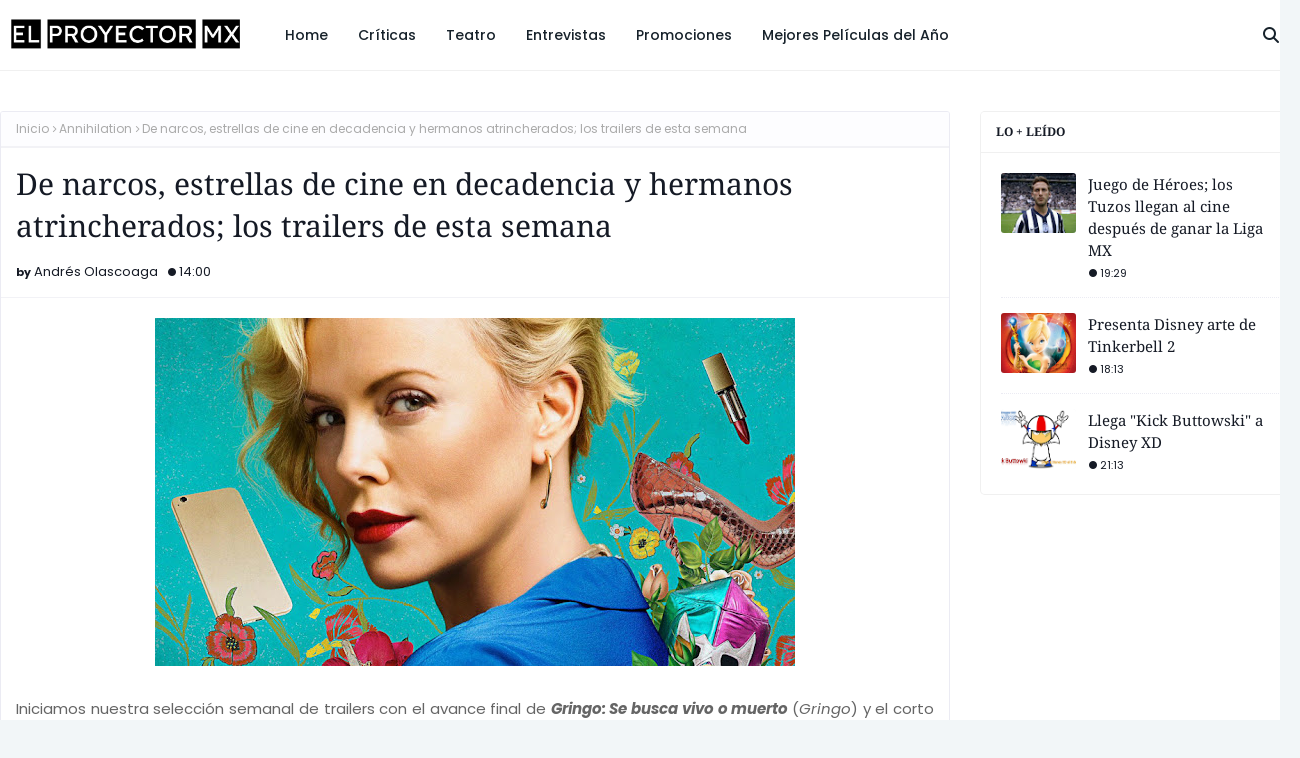

--- FILE ---
content_type: text/html; charset=UTF-8
request_url: http://www.elproyectormx.com/2018/02/Ganadores-Gremio-Vestuaristas.html
body_size: 35194
content:
<!DOCTYPE html>
<html class='ltr' dir='ltr' xmlns='http://www.w3.org/1999/xhtml' xmlns:b='http://www.google.com/2005/gml/b' xmlns:data='http://www.google.com/2005/gml/data' xmlns:expr='http://www.google.com/2005/gml/expr'>
<head>
<meta content='width=device-width, initial-scale=1, minimum-scale=1, maximum-scale=1' name='viewport'/>
<title>The Shape of Water gana el premio del Sindicato de Vestuaristas</title>
<link href='//1.bp.blogspot.com' rel='dns-prefetch'/>
<link href='//2.bp.blogspot.com' rel='dns-prefetch'/>
<link href='//3.bp.blogspot.com' rel='dns-prefetch'/>
<link href='//4.bp.blogspot.com' rel='dns-prefetch'/>
<link href='//www.blogger.com' rel='dns-prefetch'/>
<link href='//dnjs.cloudflare.com' rel='dns-prefetch'/>
<link href='//fonts.gstatic.com' rel='dns-prefetch'/>
<link href='//pagead2.googlesyndication.com' rel='dns-prefetch'/>
<link href='//www.googletagmanager.com' rel='dns-prefetch'/>
<link href='//www.google-analytics.com' rel='dns-prefetch'/>
<link href='//connect.facebook.net' rel='dns-prefetch'/>
<link href='//c.disquscdn.com' rel='dns-prefetch'/>
<link href='//disqus.com' rel='dns-prefetch'/>
<meta content='text/html; charset=UTF-8' http-equiv='Content-Type'/>
<meta content='blogger' name='generator'/>
<link href='http://www.elproyectormx.com/favicon.ico' rel='icon' type='image/x-icon'/>
<meta content='#f8ce5f' name='theme-color'/>
<meta content='#f8ce5f' name='msapplication-navbutton-color'/>
<link href='http://www.elproyectormx.com/2018/02/Ganadores-Gremio-Vestuaristas.html' rel='canonical'/>
<link rel="alternate" type="application/atom+xml" title="El Proyector MX - Atom" href="http://www.elproyectormx.com/feeds/posts/default" />
<link rel="alternate" type="application/rss+xml" title="El Proyector MX - RSS" href="http://www.elproyectormx.com/feeds/posts/default?alt=rss" />
<link rel="service.post" type="application/atom+xml" title="El Proyector MX - Atom" href="https://www.blogger.com/feeds/635658635825280873/posts/default" />

<link rel="alternate" type="application/atom+xml" title="El Proyector MX - Atom" href="http://www.elproyectormx.com/feeds/6960405622975081219/comments/default" />
<meta content='The Shape of Water, I, Tonya y Wonder Woman ganan en los premios del Sindicato de Vestuaristas.' name='description'/>
<link href='https://blogger.googleusercontent.com/img/b/R29vZ2xl/AVvXsEiKGo53Rl30z0pkXHIYUC8r-paVMbbcqOxsX-aHwipQacYjF3XnkdnMVvriyCegMHa1Y42vXg0FW5u6pFTcdZ0zIiaJD80ivLFKOUWsKEmEThgH28EzdyJchgT7gAkbJpoIm4qZlagks9jP/s640/the-shape-of-water-lab.jpg' rel='image_src'/>
<!-- Metadata for Open Graph protocol. See http://ogp.me/. -->
<meta content='article' property='og:type'/>
<meta content='The Shape of Water gana el premio del Sindicato de Vestuaristas' property='og:title'/>
<meta content='http://www.elproyectormx.com/2018/02/Ganadores-Gremio-Vestuaristas.html' property='og:url'/>
<meta content='The Shape of Water, I, Tonya y Wonder Woman ganan en los premios del Sindicato de Vestuaristas.' property='og:description'/>
<meta content='El Proyector MX' property='og:site_name'/>
<meta content='https://blogger.googleusercontent.com/img/b/R29vZ2xl/AVvXsEiKGo53Rl30z0pkXHIYUC8r-paVMbbcqOxsX-aHwipQacYjF3XnkdnMVvriyCegMHa1Y42vXg0FW5u6pFTcdZ0zIiaJD80ivLFKOUWsKEmEThgH28EzdyJchgT7gAkbJpoIm4qZlagks9jP/s640/the-shape-of-water-lab.jpg' property='og:image'/>
<meta content='https://blogger.googleusercontent.com/img/b/R29vZ2xl/AVvXsEiKGo53Rl30z0pkXHIYUC8r-paVMbbcqOxsX-aHwipQacYjF3XnkdnMVvriyCegMHa1Y42vXg0FW5u6pFTcdZ0zIiaJD80ivLFKOUWsKEmEThgH28EzdyJchgT7gAkbJpoIm4qZlagks9jP/s640/the-shape-of-water-lab.jpg' name='twitter:image'/>
<meta content='summary_large_image' name='twitter:card'/>
<meta content='The Shape of Water gana el premio del Sindicato de Vestuaristas' name='twitter:title'/>
<meta content='http://www.elproyectormx.com/2018/02/Ganadores-Gremio-Vestuaristas.html' name='twitter:domain'/>
<meta content='The Shape of Water, I, Tonya y Wonder Woman ganan en los premios del Sindicato de Vestuaristas.' name='twitter:description'/>
<link href='https://cdnjs.cloudflare.com/ajax/libs/font-awesome/6.4.2/css/all.min.css' rel='stylesheet'/>
<!-- Template Style CSS -->
<style id='page-skin-1' type='text/css'><!--
/*
-----------------------------------------------
Blogger Template Style
Name:        Softy
License:     Free Version
Version:     1.0
Author:      Way2Themes
Author Url:  https://www.way2themes.com/
----------------------------------------------- */
/*-- Google Fonts --*/
@font-face{font-family:'Noto Serif';font-style:italic;font-weight:100 900;font-stretch:62.5% 100%;font-display:swap;src:url(https://fonts.gstatic.com/s/notoserif/v23/ga6Kaw1J5X9T9RW6j9bNfFImZzC7TMQ.woff2) format("woff2");unicode-range:U+0460-052F,U+1C80-1C88,U+20B4,U+2DE0-2DFF,U+A640-A69F,U+FE2E-FE2F}
@font-face{font-family:'Noto Serif';font-style:italic;font-weight:100 900;font-stretch:62.5% 100%;font-display:swap;src:url(https://fonts.gstatic.com/s/notoserif/v23/ga6Kaw1J5X9T9RW6j9bNfFImbjC7TMQ.woff2) format("woff2");unicode-range:U+0301,U+0400-045F,U+0490-0491,U+04B0-04B1,U+2116}
@font-face{font-family:'Noto Serif';font-style:italic;font-weight:100 900;font-stretch:62.5% 100%;font-display:swap;src:url(https://fonts.gstatic.com/s/notoserif/v23/ga6Kaw1J5X9T9RW6j9bNfFImZjC7TMQ.woff2) format("woff2");unicode-range:U+1F00-1FFF}
@font-face{font-family:'Noto Serif';font-style:italic;font-weight:100 900;font-stretch:62.5% 100%;font-display:swap;src:url(https://fonts.gstatic.com/s/notoserif/v23/ga6Kaw1J5X9T9RW6j9bNfFImaTC7TMQ.woff2) format("woff2");unicode-range:U+0370-0377,U+037A-037F,U+0384-038A,U+038C,U+038E-03A1,U+03A3-03FF}
@font-face{font-family:'Noto Serif';font-style:italic;font-weight:100 900;font-stretch:62.5% 100%;font-display:swap;src:url(https://fonts.gstatic.com/s/notoserif/v23/ga6Kaw1J5X9T9RW6j9bNfFImZTC7TMQ.woff2) format("woff2");unicode-range:U+0102-0103,U+0110-0111,U+0128-0129,U+0168-0169,U+01A0-01A1,U+01AF-01B0,U+0300-0301,U+0303-0304,U+0308-0309,U+0323,U+0329,U+1EA0-1EF9,U+20AB}
@font-face{font-family:'Noto Serif';font-style:italic;font-weight:100 900;font-stretch:62.5% 100%;font-display:swap;src:url(https://fonts.gstatic.com/s/notoserif/v23/ga6Kaw1J5X9T9RW6j9bNfFImZDC7TMQ.woff2) format("woff2");unicode-range:U+0100-02AF,U+0304,U+0308,U+0329,U+1E00-1E9F,U+1EF2-1EFF,U+2020,U+20A0-20AB,U+20AD-20C0,U+2113,U+2C60-2C7F,U+A720-A7FF}
@font-face{font-family:'Noto Serif';font-style:italic;font-weight:100 900;font-stretch:62.5% 100%;font-display:swap;src:url(https://fonts.gstatic.com/s/notoserif/v23/ga6Kaw1J5X9T9RW6j9bNfFImajC7.woff2) format("woff2");unicode-range:U+0000-00FF,U+0131,U+0152-0153,U+02BB-02BC,U+02C6,U+02DA,U+02DC,U+0304,U+0308,U+0329,U+2000-206F,U+2074,U+20AC,U+2122,U+2191,U+2193,U+2212,U+2215,U+FEFF,U+FFFD}
@font-face{font-family:'Noto Serif';font-style:normal;font-weight:100 900;font-stretch:62.5% 100%;font-display:swap;src:url(https://fonts.gstatic.com/s/notoserif/v23/ga6Iaw1J5X9T9RW6j9bNfFoWaCi_.woff2) format("woff2");unicode-range:U+0460-052F,U+1C80-1C88,U+20B4,U+2DE0-2DFF,U+A640-A69F,U+FE2E-FE2F}
@font-face{font-family:'Noto Serif';font-style:normal;font-weight:100 900;font-stretch:62.5% 100%;font-display:swap;src:url(https://fonts.gstatic.com/s/notoserif/v23/ga6Iaw1J5X9T9RW6j9bNfFMWaCi_.woff2) format("woff2");unicode-range:U+0301,U+0400-045F,U+0490-0491,U+04B0-04B1,U+2116}
@font-face{font-family:'Noto Serif';font-style:normal;font-weight:100 900;font-stretch:62.5% 100%;font-display:swap;src:url(https://fonts.gstatic.com/s/notoserif/v23/ga6Iaw1J5X9T9RW6j9bNfFsWaCi_.woff2) format("woff2");unicode-range:U+1F00-1FFF}
@font-face{font-family:'Noto Serif';font-style:normal;font-weight:100 900;font-stretch:62.5% 100%;font-display:swap;src:url(https://fonts.gstatic.com/s/notoserif/v23/ga6Iaw1J5X9T9RW6j9bNfFQWaCi_.woff2) format("woff2");unicode-range:U+0370-0377,U+037A-037F,U+0384-038A,U+038C,U+038E-03A1,U+03A3-03FF}
@font-face{font-family:'Noto Serif';font-style:normal;font-weight:100 900;font-stretch:62.5% 100%;font-display:swap;src:url(https://fonts.gstatic.com/s/notoserif/v23/ga6Iaw1J5X9T9RW6j9bNfFgWaCi_.woff2) format("woff2");unicode-range:U+0102-0103,U+0110-0111,U+0128-0129,U+0168-0169,U+01A0-01A1,U+01AF-01B0,U+0300-0301,U+0303-0304,U+0308-0309,U+0323,U+0329,U+1EA0-1EF9,U+20AB}
@font-face{font-family:'Noto Serif';font-style:normal;font-weight:100 900;font-stretch:62.5% 100%;font-display:swap;src:url(https://fonts.gstatic.com/s/notoserif/v23/ga6Iaw1J5X9T9RW6j9bNfFkWaCi_.woff2) format("woff2");unicode-range:U+0100-02AF,U+0304,U+0308,U+0329,U+1E00-1E9F,U+1EF2-1EFF,U+2020,U+20A0-20AB,U+20AD-20C0,U+2113,U+2C60-2C7F,U+A720-A7FF}
@font-face{font-family:'Noto Serif';font-style:normal;font-weight:100 900;font-stretch:62.5% 100%;font-display:swap;src:url(https://fonts.gstatic.com/s/notoserif/v23/ga6Iaw1J5X9T9RW6j9bNfFcWaA.woff2) format("woff2");unicode-range:U+0000-00FF,U+0131,U+0152-0153,U+02BB-02BC,U+02C6,U+02DA,U+02DC,U+0304,U+0308,U+0329,U+2000-206F,U+2074,U+20AC,U+2122,U+2191,U+2193,U+2212,U+2215,U+FEFF,U+FFFD}
@font-face{font-family:'Poppins';font-style:italic;font-weight:300;font-display:swap;src:url(https://fonts.gstatic.com/s/poppins/v21/pxiDyp8kv8JHgFVrJJLm21lVGdeOcEg.woff2) format("woff2");unicode-range:U+0100-02AF,U+0304,U+0308,U+0329,U+1E00-1E9F,U+1EF2-1EFF,U+2020,U+20A0-20AB,U+20AD-20C0,U+2113,U+2C60-2C7F,U+A720-A7FF}
@font-face{font-family:'Poppins';font-style:italic;font-weight:300;font-display:swap;src:url(https://fonts.gstatic.com/s/poppins/v21/pxiDyp8kv8JHgFVrJJLm21lVF9eO.woff2) format("woff2");unicode-range:U+0000-00FF,U+0131,U+0152-0153,U+02BB-02BC,U+02C6,U+02DA,U+02DC,U+0304,U+0308,U+0329,U+2000-206F,U+2074,U+20AC,U+2122,U+2191,U+2193,U+2212,U+2215,U+FEFF,U+FFFD}
@font-face{font-family:'Poppins';font-style:italic;font-weight:400;font-display:swap;src:url(https://fonts.gstatic.com/s/poppins/v21/pxiGyp8kv8JHgFVrJJLufntAKPY.woff2) format("woff2");unicode-range:U+0100-02AF,U+0304,U+0308,U+0329,U+1E00-1E9F,U+1EF2-1EFF,U+2020,U+20A0-20AB,U+20AD-20C0,U+2113,U+2C60-2C7F,U+A720-A7FF}
@font-face{font-family:'Poppins';font-style:italic;font-weight:400;font-display:swap;src:url(https://fonts.gstatic.com/s/poppins/v21/pxiGyp8kv8JHgFVrJJLucHtA.woff2) format("woff2");unicode-range:U+0000-00FF,U+0131,U+0152-0153,U+02BB-02BC,U+02C6,U+02DA,U+02DC,U+0304,U+0308,U+0329,U+2000-206F,U+2074,U+20AC,U+2122,U+2191,U+2193,U+2212,U+2215,U+FEFF,U+FFFD}
@font-face{font-family:'Poppins';font-style:italic;font-weight:500;font-display:swap;src:url(https://fonts.gstatic.com/s/poppins/v21/pxiDyp8kv8JHgFVrJJLmg1hVGdeOcEg.woff2) format("woff2");unicode-range:U+0100-02AF,U+0304,U+0308,U+0329,U+1E00-1E9F,U+1EF2-1EFF,U+2020,U+20A0-20AB,U+20AD-20C0,U+2113,U+2C60-2C7F,U+A720-A7FF}
@font-face{font-family:'Poppins';font-style:italic;font-weight:500;font-display:swap;src:url(https://fonts.gstatic.com/s/poppins/v21/pxiDyp8kv8JHgFVrJJLmg1hVF9eO.woff2) format("woff2");unicode-range:U+0000-00FF,U+0131,U+0152-0153,U+02BB-02BC,U+02C6,U+02DA,U+02DC,U+0304,U+0308,U+0329,U+2000-206F,U+2074,U+20AC,U+2122,U+2191,U+2193,U+2212,U+2215,U+FEFF,U+FFFD}
@font-face{font-family:'Poppins';font-style:italic;font-weight:600;font-display:swap;src:url(https://fonts.gstatic.com/s/poppins/v21/pxiDyp8kv8JHgFVrJJLmr19VGdeOcEg.woff2) format("woff2");unicode-range:U+0100-02AF,U+0304,U+0308,U+0329,U+1E00-1E9F,U+1EF2-1EFF,U+2020,U+20A0-20AB,U+20AD-20C0,U+2113,U+2C60-2C7F,U+A720-A7FF}
@font-face{font-family:'Poppins';font-style:italic;font-weight:600;font-display:swap;src:url(https://fonts.gstatic.com/s/poppins/v21/pxiDyp8kv8JHgFVrJJLmr19VF9eO.woff2) format("woff2");unicode-range:U+0000-00FF,U+0131,U+0152-0153,U+02BB-02BC,U+02C6,U+02DA,U+02DC,U+0304,U+0308,U+0329,U+2000-206F,U+2074,U+20AC,U+2122,U+2191,U+2193,U+2212,U+2215,U+FEFF,U+FFFD}
@font-face{font-family:'Poppins';font-style:italic;font-weight:700;font-display:swap;src:url(https://fonts.gstatic.com/s/poppins/v21/pxiDyp8kv8JHgFVrJJLmy15VGdeOcEg.woff2) format("woff2");unicode-range:U+0100-02AF,U+0304,U+0308,U+0329,U+1E00-1E9F,U+1EF2-1EFF,U+2020,U+20A0-20AB,U+20AD-20C0,U+2113,U+2C60-2C7F,U+A720-A7FF}
@font-face{font-family:'Poppins';font-style:italic;font-weight:700;font-display:swap;src:url(https://fonts.gstatic.com/s/poppins/v21/pxiDyp8kv8JHgFVrJJLmy15VF9eO.woff2) format("woff2");unicode-range:U+0000-00FF,U+0131,U+0152-0153,U+02BB-02BC,U+02C6,U+02DA,U+02DC,U+0304,U+0308,U+0329,U+2000-206F,U+2074,U+20AC,U+2122,U+2191,U+2193,U+2212,U+2215,U+FEFF,U+FFFD}
@font-face{font-family:'Poppins';font-style:italic;font-weight:800;font-display:swap;src:url(https://fonts.gstatic.com/s/poppins/v21/pxiDyp8kv8JHgFVrJJLm111VGdeOcEg.woff2) format("woff2");unicode-range:U+0100-02AF,U+0304,U+0308,U+0329,U+1E00-1E9F,U+1EF2-1EFF,U+2020,U+20A0-20AB,U+20AD-20C0,U+2113,U+2C60-2C7F,U+A720-A7FF}
@font-face{font-family:'Poppins';font-style:italic;font-weight:800;font-display:swap;src:url(https://fonts.gstatic.com/s/poppins/v21/pxiDyp8kv8JHgFVrJJLm111VF9eO.woff2) format("woff2");unicode-range:U+0000-00FF,U+0131,U+0152-0153,U+02BB-02BC,U+02C6,U+02DA,U+02DC,U+0304,U+0308,U+0329,U+2000-206F,U+2074,U+20AC,U+2122,U+2191,U+2193,U+2212,U+2215,U+FEFF,U+FFFD}
@font-face{font-family:'Poppins';font-style:italic;font-weight:900;font-display:swap;src:url(https://fonts.gstatic.com/s/poppins/v21/pxiDyp8kv8JHgFVrJJLm81xVGdeOcEg.woff2) format("woff2");unicode-range:U+0100-02AF,U+0304,U+0308,U+0329,U+1E00-1E9F,U+1EF2-1EFF,U+2020,U+20A0-20AB,U+20AD-20C0,U+2113,U+2C60-2C7F,U+A720-A7FF}
@font-face{font-family:'Poppins';font-style:italic;font-weight:900;font-display:swap;src:url(https://fonts.gstatic.com/s/poppins/v21/pxiDyp8kv8JHgFVrJJLm81xVF9eO.woff2) format("woff2");unicode-range:U+0000-00FF,U+0131,U+0152-0153,U+02BB-02BC,U+02C6,U+02DA,U+02DC,U+0304,U+0308,U+0329,U+2000-206F,U+2074,U+20AC,U+2122,U+2191,U+2193,U+2212,U+2215,U+FEFF,U+FFFD}
@font-face{font-family:'Poppins';font-style:normal;font-weight:100;font-display:swap;src:url(https://fonts.gstatic.com/s/poppins/v21/pxiGyp8kv8JHgFVrLPTufntAKPY.woff2) format("woff2");unicode-range:U+0100-02AF,U+0304,U+0308,U+0329,U+1E00-1E9F,U+1EF2-1EFF,U+2020,U+20A0-20AB,U+20AD-20C0,U+2113,U+2C60-2C7F,U+A720-A7FF}
@font-face{font-family:'Poppins';font-style:normal;font-weight:100;font-display:swap;src:url(https://fonts.gstatic.com/s/poppins/v21/pxiGyp8kv8JHgFVrLPTucHtA.woff2) format("woff2");unicode-range:U+0000-00FF,U+0131,U+0152-0153,U+02BB-02BC,U+02C6,U+02DA,U+02DC,U+0304,U+0308,U+0329,U+2000-206F,U+2074,U+20AC,U+2122,U+2191,U+2193,U+2212,U+2215,U+FEFF,U+FFFD}
@font-face{font-family:'Poppins';font-style:normal;font-weight:300;font-display:swap;src:url(https://fonts.gstatic.com/s/poppins/v21/pxiByp8kv8JHgFVrLDz8Z1JlFc-K.woff2) format("woff2");unicode-range:U+0100-02AF,U+0304,U+0308,U+0329,U+1E00-1E9F,U+1EF2-1EFF,U+2020,U+20A0-20AB,U+20AD-20C0,U+2113,U+2C60-2C7F,U+A720-A7FF}
@font-face{font-family:'Poppins';font-style:normal;font-weight:300;font-display:swap;src:url(https://fonts.gstatic.com/s/poppins/v21/pxiByp8kv8JHgFVrLDz8Z1xlFQ.woff2) format("woff2");unicode-range:U+0000-00FF,U+0131,U+0152-0153,U+02BB-02BC,U+02C6,U+02DA,U+02DC,U+0304,U+0308,U+0329,U+2000-206F,U+2074,U+20AC,U+2122,U+2191,U+2193,U+2212,U+2215,U+FEFF,U+FFFD}
@font-face{font-family:'Poppins';font-style:normal;font-weight:400;font-display:swap;src:url(https://fonts.gstatic.com/s/poppins/v21/pxiEyp8kv8JHgFVrJJnecmNE.woff2) format("woff2");unicode-range:U+0100-02AF,U+0304,U+0308,U+0329,U+1E00-1E9F,U+1EF2-1EFF,U+2020,U+20A0-20AB,U+20AD-20C0,U+2113,U+2C60-2C7F,U+A720-A7FF}
@font-face{font-family:'Poppins';font-style:normal;font-weight:400;font-display:swap;src:url(https://fonts.gstatic.com/s/poppins/v21/pxiEyp8kv8JHgFVrJJfecg.woff2) format("woff2");unicode-range:U+0000-00FF,U+0131,U+0152-0153,U+02BB-02BC,U+02C6,U+02DA,U+02DC,U+0304,U+0308,U+0329,U+2000-206F,U+2074,U+20AC,U+2122,U+2191,U+2193,U+2212,U+2215,U+FEFF,U+FFFD}
@font-face{font-family:'Poppins';font-style:normal;font-weight:500;font-display:swap;src:url(https://fonts.gstatic.com/s/poppins/v21/pxiByp8kv8JHgFVrLGT9Z1JlFc-K.woff2) format("woff2");unicode-range:U+0100-02AF,U+0304,U+0308,U+0329,U+1E00-1E9F,U+1EF2-1EFF,U+2020,U+20A0-20AB,U+20AD-20C0,U+2113,U+2C60-2C7F,U+A720-A7FF}
@font-face{font-family:'Poppins';font-style:normal;font-weight:500;font-display:swap;src:url(https://fonts.gstatic.com/s/poppins/v21/pxiByp8kv8JHgFVrLGT9Z1xlFQ.woff2) format("woff2");unicode-range:U+0000-00FF,U+0131,U+0152-0153,U+02BB-02BC,U+02C6,U+02DA,U+02DC,U+0304,U+0308,U+0329,U+2000-206F,U+2074,U+20AC,U+2122,U+2191,U+2193,U+2212,U+2215,U+FEFF,U+FFFD}
@font-face{font-family:'Poppins';font-style:normal;font-weight:600;font-display:swap;src:url(https://fonts.gstatic.com/s/poppins/v21/pxiByp8kv8JHgFVrLEj6Z1JlFc-K.woff2) format("woff2");unicode-range:U+0100-02AF,U+0304,U+0308,U+0329,U+1E00-1E9F,U+1EF2-1EFF,U+2020,U+20A0-20AB,U+20AD-20C0,U+2113,U+2C60-2C7F,U+A720-A7FF}
@font-face{font-family:'Poppins';font-style:normal;font-weight:600;font-display:swap;src:url(https://fonts.gstatic.com/s/poppins/v21/pxiByp8kv8JHgFVrLEj6Z1xlFQ.woff2) format("woff2");unicode-range:U+0000-00FF,U+0131,U+0152-0153,U+02BB-02BC,U+02C6,U+02DA,U+02DC,U+0304,U+0308,U+0329,U+2000-206F,U+2074,U+20AC,U+2122,U+2191,U+2193,U+2212,U+2215,U+FEFF,U+FFFD}
@font-face{font-family:'Poppins';font-style:normal;font-weight:700;font-display:swap;src:url(https://fonts.gstatic.com/s/poppins/v21/pxiByp8kv8JHgFVrLCz7Z1JlFc-K.woff2) format("woff2");unicode-range:U+0100-02AF,U+0304,U+0308,U+0329,U+1E00-1E9F,U+1EF2-1EFF,U+2020,U+20A0-20AB,U+20AD-20C0,U+2113,U+2C60-2C7F,U+A720-A7FF}
@font-face{font-family:'Poppins';font-style:normal;font-weight:700;font-display:swap;src:url(https://fonts.gstatic.com/s/poppins/v21/pxiByp8kv8JHgFVrLCz7Z1xlFQ.woff2) format("woff2");unicode-range:U+0000-00FF,U+0131,U+0152-0153,U+02BB-02BC,U+02C6,U+02DA,U+02DC,U+0304,U+0308,U+0329,U+2000-206F,U+2074,U+20AC,U+2122,U+2191,U+2193,U+2212,U+2215,U+FEFF,U+FFFD}
@font-face{font-family:'Poppins';font-style:normal;font-weight:800;font-display:swap;src:url(https://fonts.gstatic.com/s/poppins/v21/pxiByp8kv8JHgFVrLDD4Z1JlFc-K.woff2) format("woff2");unicode-range:U+0100-02AF,U+0304,U+0308,U+0329,U+1E00-1E9F,U+1EF2-1EFF,U+2020,U+20A0-20AB,U+20AD-20C0,U+2113,U+2C60-2C7F,U+A720-A7FF}
@font-face{font-family:'Poppins';font-style:normal;font-weight:800;font-display:swap;src:url(https://fonts.gstatic.com/s/poppins/v21/pxiByp8kv8JHgFVrLDD4Z1xlFQ.woff2) format("woff2");unicode-range:U+0000-00FF,U+0131,U+0152-0153,U+02BB-02BC,U+02C6,U+02DA,U+02DC,U+0304,U+0308,U+0329,U+2000-206F,U+2074,U+20AC,U+2122,U+2191,U+2193,U+2212,U+2215,U+FEFF,U+FFFD}
@font-face{font-family:'Poppins';font-style:normal;font-weight:900;font-display:swap;src:url(https://fonts.gstatic.com/s/poppins/v21/pxiByp8kv8JHgFVrLBT5Z1JlFc-K.woff2) format("woff2");unicode-range:U+0100-02AF,U+0304,U+0308,U+0329,U+1E00-1E9F,U+1EF2-1EFF,U+2020,U+20A0-20AB,U+20AD-20C0,U+2113,U+2C60-2C7F,U+A720-A7FF}
@font-face{font-family:'Poppins';font-style:normal;font-weight:900;font-display:swap;src:url(https://fonts.gstatic.com/s/poppins/v21/pxiByp8kv8JHgFVrLBT5Z1xlFQ.woff2) format("woff2");unicode-range:U+0000-00FF,U+0131,U+0152-0153,U+02BB-02BC,U+02C6,U+02DA,U+02DC,U+0304,U+0308,U+0329,U+2000-206F,U+2074,U+20AC,U+2122,U+2191,U+2193,U+2212,U+2215,U+FEFF,U+FFFD}
/*-- Reset CSS --*/
.CSS_LIGHTBOX{z-index:999999!important}.CSS_LIGHTBOX_ATTRIBUTION_INDEX_CONTAINER .CSS_HCONT_CHILDREN_HOLDER > .CSS_LAYOUT_COMPONENT.CSS_HCONT_CHILD:first-child > .CSS_LAYOUT_COMPONENT{opacity:0}a,abbr,acronym,address,applet,b,big,blockquote,body,caption,center,cite,code,dd,del,dfn,div,dl,dt,em,fieldset,font,form,h1,h2,h3,h4,h5,h6,html,i,iframe,img,ins,kbd,label,legend,li,object,p,pre,q,s,samp,small,span,strike,strong,sub,sup,table,tbody,td,tfoot,th,thead,tr,tt,u,ul,var{
padding:0;
border:0;
outline:0;
vertical-align:baseline;
background:0 0;
text-decoration:none
}
#google_translate_element { clear: both; }.thread-expanded .thread-count a { display: none; }.comments .continue { display: none!important; }
form,textarea,input,button{
-webkit-appearance:none;
-moz-appearance:none;
appearance:none;
border-radius:0
}
dl,ul{
list-style-position:inside;
font-weight:400;
list-style:none
}
ul li{
list-style:none
}
caption,th{
text-align:center
}
img{
border:none;
position:relative
}
a,a:visited{
text-decoration:none
}
.clearfix{
clear:both
}
.section,.widget,.widget ul{
margin:0;
padding:0
}
a{
color:#f8ce5f
}
/* visited link */
a:visited {
color: red;
}
/* selected link */
a:active {
color: blue;
}
a img{
border:0
}
abbr{
text-decoration:none
}
.CSS_LIGHTBOX{
z-index:999999!important
}
.separator a{
clear:none!important;
float:none!important;
margin-left:0!important;
margin-right:0!important
}
#navbar-iframe,.widget-item-control,a.quickedit,.home-link,.feed-links{
display:none!important
}
.center{
display:table;
margin:0 auto;
position:relative
}
.widget > h2,.widget > h3{
display:none
}
/*-- Body Content CSS --*/
body{
background:#f2f6f8 url() repeat fixed top left;
background-color:#f2f6f8;
font-family:Poppins,Helvetica Neue,Helvetica,Arial,sans-serif;
font-size:14px;
font-weight:400;
color:#656565;
word-wrap:break-word;
margin:0;
padding:0
}
h1,h2,h3,h4,h5,h6{
font-family:Noto Serif,times new roman,Georgia,serif;
font-weight:700;
}
#outer-wrapper{
margin:0 auto;
background: #ffffff;
box-shadow:0 0 5px rgba(0,0,0,.1)
}
.row{
width:1300px
}
#content-wrapper{
margin:40px auto 30px;
}
#content-wrapper > .container{
margin:0
}
#main-wrapper{
float:left;
overflow:hidden;
width:100%;
box-sizing:border-box;
word-wrap:break-word;
padding:0;
margin:0
}
.item #main-wrapper {
width:calc(100% - (320px + 30px));
}
#sidebar-wrapper{
float:right;
overflow:hidden;
width:320px;
box-sizing:border-box;
word-wrap:break-word;
padding:0
}
.post-image-wrap{
position:relative;
display:block
}
.post-image-link,.about-author .avatar-container,.comments .avatar-image-container{
background-color:rgba(155,155,155,0.07);
color:transparent!important
}
.index-post .post-thumb {
}
.post-thumb{
display:block;
position:relative;
width:100%;
height:100%;
object-fit:cover;
object-position: top;
z-index:1;
opacity: 0;
transition:opacity .17s ease,transform .35s ease
}
.post-thumb.lazy-yard {
opacity: 1;
}
.post-image-link:hover .post-thumb,.post-image-wrap:hover .post-image-link .post-thumb,.hot-item-inner:hover .post-image-link .post-thumb{
transform: scale(1.05);
}
.post-image-link:hover .post-thumb,.post-image-wrap:hover .post-image-link .post-thumb{
opacity:.9
}
.item-post .post-body img{
max-width:100%;
opacity: 0;
transition: opacity .17s ease,transform .35s ease;
}
.item-post .post-body img.lazy-yard{
opacity: 1;
}
.post-title a{
display:block
}
.social a:before{
display:inline-block;
font-family:'Font Awesome 5 Brands';
font-style:normal;
font-weight:400
}
.social .facebook a:before{
content:"\f09a"
}
.social .twitter a:before{
content:"\f099"
}
.social .x-twitter a:before{ content:"\e61b" }
.social-color .x-twitter a{ background-color:#14171A }
.social-text .x-twitter a:after{ content:"Twitter" }
.social .gplus a:before{
content:"\f0d5"
}
.social .rss a:before{
content:"\f09e";
font-family:'Font Awesome 5 Free';
font-weight:900
}
.social .youtube a:before{
content:"\f167"
}
.social .skype a:before{
content:"\f17e"
}
.social .stumbleupon a:before{
content:"\f1a4"
}
.social .tumblr a:before{
content:"\f173"
}
.social .vk a:before{
content:"\f189"
}
.social .stack-overflow a:before{
content:"\f16c"
}
.social .github a:before{
content:"\f09b"
}
.social .linkedin a:before{
content:"\f0e1"
}
.social .dribbble a:before{
content:"\f17d"
}
.social .soundcloud a:before{
content:"\f1be"
}
.social .behance a:before{
content:"\f1b4"
}
.social .digg a:before{
content:"\f1a6"
}
.social .instagram a:before{
content:"\f16d"
}
.social .pinterest a:before{
content:"\f0d2"
}
.social .twitch a:before{
content:"\f1e8"
}
.social .delicious a:before{
content:"\f1a5"
}
.social .codepen a:before{
content:"\f1cb"
}
.social .reddit a:before{
content:"\f1a1"
}
.social .whatsapp a:before{
content:"\f232"
}
.social .snapchat a:before{
content:"\f2ac"
}
.social .email a:before{
content:"\f0e0";
font-family: 'Font Awesome 5 Free';
font-weight: 400;
}
.social .external-link a:before{
content:"\f35d"
}
.social-color .facebook a{
background-color:#3b5999
}
.social-color .twitter a{
background-color:#00acee
}
.social-color .gplus a{
background-color:#db4a39
}
.social-color .youtube a{
background-color:#db4a39
}
.social-color .instagram a{
background:linear-gradient(15deg,#ffb13d,#dd277b,#4d5ed4)
}
.social-color .pinterest a{
background-color:#ca2127
}
.social-color .dribbble a{
background-color:#ea4c89
}
.social-color .linkedin a{
background-color:#0077b5
}
.social-color .tumblr a{
background-color:#365069
}
.social-color .twitch a{
background-color:#6441a5
}
.social-color .rss a{
background-color:#ffc200
}
.social-color .skype a{
background-color:#00aff0
}
.social-color .stumbleupon a{
background-color:#eb4823
}
.social-color .vk a{
background-color:#4a76a8
}
.social-color .stack-overflow a{
background-color:#f48024
}
.social-color .github a{
background-color:#24292e
}
.social-color .soundcloud a{
background:linear-gradient(#ff7400,#ff3400)
}
.social-color .behance a{
background-color:#191919
}
.social-color .digg a{
background-color:#1b1a19
}
.social-color .delicious a{
background-color:#0076e8
}
.social-color .codepen a{
background-color:#000
}
.social-color .reddit a{
background-color:#ff4500
}
.social-color .whatsapp a{
background-color:#3fbb50
}
.social-color .snapchat a{
background-color:#ffe700
}
.social-color .email a{
background-color:#888
}
.social-color .external-link a{
background-color:#151A25
}
.social-text .facebook a:after{
content:"Facebook"
}
.social-text .twitter a:after{
content:"Twitter"
}
.social-text .gplus a:after{
content:"Google Plus"
}
.social-text .rss a:after{
content:"Rss"
}
.social-text .youtube a:after{
content:"YouTube"
}
.social-text .skype a:after{
content:"Skype"
}
.social-text .stumbleupon a:after{
content:"StumbleUpon"
}
.social-text .tumblr a:after{
content:"Tumblr"
}
.social-text .vk a:after{
content:"VKontakte"
}
.social-text .stack-overflow a:after{
content:"Stack Overflow"
}
.social-text .github a:after{
content:"Github"
}
.social-text .linkedin a:after{
content:"LinkedIn"
}
.social-text .dribbble a:after{
content:"Dribbble"
}
.social-text .soundcloud a:after{
content:"SoundCloud"
}
.social-text .behance a:after{
content:"Behance"
}
.social-text .digg a:after{
content:"Digg"
}
.social-text .instagram a:after{
content:"Instagram"
}
.social-text .pinterest a:after{
content:"Pinterest"
}
.social-text .twitch a:after{
content:"Twitch"
}
.social-text .delicious a:after{
content:"Delicious"
}
.social-text .codepen a:after{
content:"CodePen"
}
.social-text .flipboard a:after{
content:"Flipboard"
}
.social-text .reddit a:after{
content:"Reddit"
}
.social-text .whatsapp a:after{
content:"Whatsapp"
}
.social-text .messenger a:after{
content:"Messenger"
}
.social-text .snapchat a:after{
content:"Snapchat"
}
.social-text .email a:after{
content:"Email"
}
.social-text .external-link a:after{
content:"WebSite"
}
#header-wrap{
position:relative;
width:100%;
height:70px;
background-color: #ffffff;
border-bottom:1px solid rgba(155,155,155,0.15);
z-index:1010;
}
#header-wrap .container{
position:relative;
margin:0 auto
}
.header-logo{
float:left;
margin:0 20px 0 0
}
.main-logo{
position:relative;
float:left;
width:auto;
max-width:250px;
max-height:52px;
margin:0;
padding:9px 0
}
.main-logo .header-image-wrapper{
display:block
}
.main-logo img{
max-width:100%;
max-height:52px;
margin:0
}
.main-logo h1, .main-logo h1 a{
color:#151A25;
font-size:20px;
line-height:52px;
margin:0
}
.main-logo p{
font-size:12px;
margin:5px 0 0;
display:none;
}
.header-menu{
float:left;
}
#main-menu .widget,#main-menu .widget > h3{
display:none
}
#main-menu .show-menu{
display:block
}
#main-menu{
position:static;
height:70px;
z-index:15
}
#main-menu ul > li{
float:left;
position:relative;
margin:0;
padding:0;
transition:background .17s ease
}
#main-menu ul > li > a{
position:relative;
color:#17222B;
font-size:14px;
font-weight:500;
line-height:70px;
display:inline-block;
text-decoration:none;
margin:0;
padding:0 15px;
transition:color .17s ease
}
#main-menu ul#main-menu-nav > li:hover{
background-color:rgba(255,255,255,0.05)
}
#main-menu ul#main-menu-nav > li:hover > a{
color:#17222B
}
#main-menu ul > li > ul{
position:absolute;
float:left;
left:0;
top:70px;
width:180px;
background-color:#ffffff;
z-index:99999;
margin-top:0;
padding:0;
border:1px solid rgba(155,155,155,0.15);
box-shadow:0 2px 2px rgba(0,0,0,0.2);
visibility:hidden;
opacity:0
}
#main-menu ul > li > ul > li > ul{
position:absolute;
float:left;
top:0;
left:100%;
margin:-1px 0 0
}
#main-menu ul > li > ul > li{
display:block;
float:none;
position:relative;
background-color:rgba(255,255,255,0.03);
border-bottom:1px solid rgba(155,155,155,0.15);
transition:background .17s ease
}
#main-menu ul > li > ul > li a{
display:block;
height:36px;
font-size:13px;
color:#1f2024;
font-weight:500;
line-height:36px;
box-sizing:border-box;
margin:0;
padding:0 15px;
transition:color .17s ease
}
#main-menu ul > li > ul > li:last-child{
border-bottom:0
}
#main-menu ul > li.has-sub > a:after{
content:'\f078';
float:right;
font-family:'Font Awesome 5 Free';
font-size:12px;
font-weight:900;
margin:0 0 0 6px
}
#main-menu ul > li > ul > li.has-sub > a:after{
content:'\f054';
float:right;
margin:0
}
#main-menu ul > li > ul > li a:hover{
color:#f8ce5f
}
#main-menu ul > li:hover > ul,#main-menu ul > li > ul > li:hover > ul{
visibility:visible;
opacity:1
}
#main-menu ul ul{
transition:all .17s ease
}
#main-menu .mega-menu{
position:static!important
}
#main-menu .mega-menu > ul{
width:100%;
box-sizing:border-box;
padding:20px 10px
}
#main-menu .mega-menu > ul.mega-menu-inner{
overflow:hidden
}
#main-menu ul > li:hover > ul,#main-menu ul > li > ul > li:hover > ul{
visibility:visible;
opacity:1
}
#main-menu ul ul{
transition:all .25s ease
}
.mega-menu-inner .mega-item{
float:left;
width:20%;
box-sizing:border-box;
padding:0 10px
}
.mega-menu-inner .mega-content{
position:relative;
width:100%;
overflow:hidden;
padding:0
}
.mega-content .post-image-wrap{
width:100%;
height:120px
}
.mega-content .post-image-link{
width:100%;
height:100%;
z-index:1;
display:block;
position:relative;
overflow:hidden;
padding:0
}
.mega-content .post-title{
position:relative;
font-size:13px;
font-weight:600;
line-height:1.5em;
margin:7px 0 5px;
padding:0
}
.mega-content .post-title a{
display:block;
color:#000000;
transition:color .17s
}
.mega-content .post-title a:hover{
color:#f8ce5f
}
.mega-content .post-meta{
font-size:11px
}
.no-posts{
float:left;
width:100%;
height:100px;
line-height:100px;
text-align:center
}
.mega-menu .no-posts{
line-height:60px;
color:#151A25
}
.show-search,.hide-search{
position:absolute;
top:0;
right:0;
display:block;
width:58px;
height:70px;
background-color:rgba(255,255,255,0.05);
line-height:70px;
z-index:20;
color:#17222B;
font-size:16px;
font-weight:400;
text-align:center;
cursor:pointer;
transition:color .17s ease
}
.show-search:hover,.hide-search:hover{
color:#17222B
}
.show-search:before{
content:"\f002";
font-family:'Font Awesome 5 Free';
font-weight: 900;
}
.hide-search:before{
content:"\f00d";
font-family:'Font Awesome 5 Free';
font-weight: 900;
}
#nav-search{
display:none;
position:absolute;
left:0;
top:0;
width:100%;
height:70px;
z-index:99;
background-color:#ffffff;
box-sizing:border-box;
padding:0
}
#nav-search .search-form{
width:100%;
height:70px;
background-color:rgba(0,0,0,0);
line-height:70px;
overflow:hidden;
padding:0
}
#nav-search .search-input{
width:100%;
height:70px;
font-family:inherit;
color:#17222B;
margin:0;
padding:0 58px 0 10px;
background-color:rgba(0,0,0,0);
font-size:13px;
font-weight:400;
box-sizing:border-box;
border:0
}
#nav-search .search-input:focus{
color:#17222B;
outline:none
}
.mobile-menu-toggle{
display:none;
position:absolute;
top:0;
left:0;
width:58px;
height:70px;
line-height:70px;
background-color:rgba(255,255,255,0.05);
z-index:20;
color:#17222B;
font-size:17px;
font-weight:400;
text-align:center;
cursor:pointer;
transition:color .17s ease
}
.mobile-menu-toggle:hover{
color:#17222B
}
.mobile-menu-toggle:before{
content:"\f0c9";
font-family:'Font Awesome 5 Free';
font-weight:900;
}
.nav-active .mobile-menu-toggle:before{
content:"\f00d";
font-family:'Font Awesome 5 Free';
font-weight:900;
}
.overlay{
display:none;
position:fixed;
top:0;
left:0;
right:0;
bottom:0;
z-index:990;
background:rgba(255,255,255,0.8)
}
.mobile-menu-wrap{
display:none;
position:absolute;
top:70px;
left:0;
width:100%;
background-color:#ffffff;
box-sizing:border-box;
visibility:hidden;
z-index:1000;
opacity:0;
transition:all .17s ease
}
.nav-active .mobile-menu-wrap{
visibility:visible;
opacity:1
}
.mobile-menu{
position:relative;
overflow:hidden;
padding:20px;
border-top:1px solid rgba(255,255,255,0.03)
}
.mobile-menu > ul{
margin:0
}
.mobile-menu .m-sub{
display:none;
padding:0
}
.mobile-menu ul li{
position:relative;
display:block;
overflow:hidden;
float:left;
width:100%;
font-size:14px;
line-height:38px
}
.mobile-menu > ul > li{
font-weight:500;
}
.mobile-menu > ul li ul{
overflow:hidden
}
.mobile-menu ul li a{
color:#1f2024;
padding:0;
display:block;
transition:all .17s ease
}
.mobile-menu ul li.has-sub .submenu-toggle{
position:absolute;
top:0;
right:0;
color:#1f2024;
cursor:pointer
}
.mobile-menu ul li.has-sub .submenu-toggle:after{
content:'\f105';
font-family:'Font Awesome 5 Free';
font-weight:900;
float:right;
width:34px;
font-size:14px;
text-align:center;
transition:all .17s ease
}
.mobile-menu ul li.has-sub.show > .submenu-toggle:after{
transform:rotate(90deg)
}
.mobile-menu > ul > li > ul > li > a{
color:#1f2024;
opacity:.7;
padding:0 0 0 15px
}
.mobile-menu > ul > li > ul > li > ul > li > a{
color:#1f2024;
opacity:.7;
padding:0 0 0 30px
}
.project-head .container {
margin:0 auto;
}
.head-text {
display: flex;
flex-wrap: wrap;
justify-content: center;
}
.head-text .widget{
text-align:center;
max-width: 980px;
margin: 0;
padding: 70px 0 40px;
box-sizing: border-box;
}
.head-text .widget-title > h3{
display:block;
font-size:60px;
color:#151A25;
font-weight:700;
margin:0 0 20px
}
.head-text .widget-content{
font-size:24px;
margin:0;
line-height: 1.6;
}
.ad-wrapper .widget > .widget-title {
display: none;
}
.ad-wrapper {
margin:0 auto;
}
.ad-wrapper .widget-content {
position:relative;
max-width:100%;
max-height:90px;
line-height:1;
margin:30px auto 0
}
#prev-ad .widget, #nxt-ad .widget {
width: 100%;
margin: 20px 0 0;
border-top: 1px solid #f2f2f6;
padding: 15px 10px 0;
box-sizing: border-box;
}
#nxt-ad .widget {
padding-bottom: 15px;
margin-bottom: 15px;
border-bottom: 1px solid #f2f2f6;
}
#home-ad-top2 .widget-content {
margin:0 auto 30px
}
.home-ad .widget > .widget-title, #prev-ad .widget > .widget-title, #nxt-ad .widget > .widget-title{
display:none
}
.home-ad .widget-content{
float:left;
width:728px;
max-width:100%;
line-height:0;
margin:0 0 40px
}
#hot-wrapper{
margin:0 auto
}
#hot-wrapper .container {
margin:0 auto
}
#hot-section .widget,#hot-section .widget > .widget-title{
display:none
}
#hot-section .show-hot, #hot-section .widget.PopularPosts{
display:block!important
}
#hot-section .show-hot .widget-content, #hot-section .PopularPosts .widget-content{
position:relative;
overflow:hidden;
background: #ffffff;
padding:0;
box-sizing: border-box;
margin:0;
}
.hot-loader{
position:relative;
height:620px;
overflow:hidden;
display:block
}
.hot-loader:after{
content:'';
position:absolute;
top:50%;
left:50%;
width:26px;
height:26px;
margin:-16px 0 0 -16px;
border:3px solid #eaeaea;
border-left-color:#f8ce5f;
border-right-color:#f8ce5f;
border-radius:100%;
animation:spinner .8s infinite linear;
transform-origin:center
}
@-webkit-keyframes spinner {
0%{
-webkit-transform:rotate(0deg);
transform:rotate(0deg)
}
to{
-webkit-transform:rotate(1turn);
transform:rotate(1turn)
}
}
@keyframes spinner {
0%{
-webkit-transform:rotate(0deg);
transform:rotate(0deg)
}
to{
-webkit-transform:rotate(1turn);
transform:rotate(1turn)
}
}
.hot-posts, .PopularPosts .hot-posts{
position: relative;
display: grid;
grid-template-columns: repeat(3,1fr);
grid-gap: 35px;
overflow:hidden;
margin:0
}
.hot-card-left, .hot-card-center, .hot-card-right {
display: grid;
flex-direction: column;
grid-template-columns: 1fr;
grid-gap: 35px;
}
.hot-posts .hot-item, PopularPosts .hot-posts .hot-item{
position:relative;
float:left;
width: 100%;
overflow:hidden;
box-sizing:border-box;
padding:0;
margin:0;
}
.hot-posts .item-3, .PopularPosts .hot-posts .item-3, .hot-posts .item-4, .PopularPosts .hot-posts .item-4 {
border: 0;
margin-bottom:0;
}
.hot-posts .item-2, .PopularPosts .hot-posts .item-2{
float:left;
margin-bottom:0;
}
.hot-item-inner, PopularPosts .hot-item-inner{
position:relative;
float:left;
width:100%;
height:100%;
overflow:hidden;
display: flex;
flex-direction: column;
gap: 15px;
}
.hot-posts .post-image-link, .PopularPosts .hot-posts .post-image-link{
display: flex;
flex-direction: column;
width:100%;
height:220px;
position:relative;
overflow:hidden;
border-radius: 22px;
margin:0;
}
.hot-posts .item-2 .post-image-link, .PopularPosts .hot-posts .item-2 .post-image-link{
width:100%;
height: 440px;
margin:0;
}
.hot-posts .post-image-link .post-thumb, .PopularPosts .hot-posts .post-image-link .post-thumb {
}
.hot-posts .post-info, .PopularPosts .hot-posts .post-info{
overflow: hidden;
display: flex;
flex-direction: column;
z-index: 5;
box-sizing: border-box;
padding: 0;
gap: 8px;
}
.hot-posts .post-tag, .PopularPosts .hot-posts .post-tag{
position:relative;
height: auto;
display: flex;
width: -moz-fit-content;
width: fit-content;
font-size: 11px;
font-weight: 500;
padding:8px 10px;
margin: 0;
border-radius: 60px;
box-sizing: border-box;
background: #eaecef;
color: #111111;
}
.hot-posts .post-tag em, .PopularPosts .hot-posts .post-tag em{
color: #151A25;
}
.post-tag{
position: relative;
line-height: 1;
padding:0;
margin-bottom:0;
text-transform:capitalize;display: flex;
width: -moz-fit-content;
width: fit-content;
font-size: 13px;
font-weight: 500;
padding: 0;
margin: 0;
box-sizing: border-box;
border: 0;
color: #151A25;
}
.black-feat .post-tag{
color:#ffffff;
}
.post-tag em {
margin-right: 2px;
font-weight: 500;
color: #f8ce5f;
}
.post-tag a {
color: #151A25;
}
.hot-posts .post-title, .PopularPosts .hot-posts .post-title{
font-size:20px;
font-weight:600;
line-height:1.6em;
margin:0;
display: -webkit-box;
-webkit-line-clamp: 2;
-webkit-box-orient: vertical;
text-overflow: ellipsis;
overflow: hidden;
}
.hot-posts .item-2 .post-title, .PopularPosts .hot-posts .item-2 .post-title {
font-size:26px;
margin:0;
line-height:1.3em;
}
.hot-posts .post-title a, .PopularPosts .hot-posts .post-title a{
color:#151A25;
display: -webkit-box;
-webkit-line-clamp: 2;
-webkit-box-orient: vertical;
overflow: hidden;
}
.hot-posts .post-title a:hover, .PopularPosts .hot-posts .post-title a:hover{
color:#f8ce5f
}
.hot-posts .post-meta, .PopularPosts .hot-posts .post-meta{
font-size:11px;
color:#afafaf
}
.PopularPosts .hot-posts .post-info .post-meta .post-date {
margin-top:0;
}
.show-hot .no-posts, .PopularPosts .no-posts{
width:100%;
text-align:center;
}
#testimonial-wrap{
display:none;
float:left;
width:100%;
margin:30px 0 0
}
#testimonial-wrap .container{
position:relative;
margin:0 auto
}
#testimonial{
display: grid;
grid-template-columns: repeat(6,1fr);
grid-gap:35px;
}
#testimonial .widget{
display: flex;
flex-direction: column;
box-sizing: border-box;
text-align:center;
}
#testimonial-wrap .title-wrap {
background-color: transparent;
border-radius: 0;
margin: 0 0 20px;
text-align: left;
}
#testimonial-wrap .title-wrap > h3 {
position: relative;
display: block;
height: 30px;
color: #151A25;
font-size: 17px;
font-weight: 500;
line-height: 30px;
text-transform: capitalize;
margin: 0;
padding:0;
}
#testimonial-wrap .title-wrap > h3 span {
color: #f8ce5f;
}
.testi-avatar{
display:block;
width:100%;
height:141px;
overflow:hidden;
margin:0;
position:relative;
border-radius: 6px;
box-shadow: 0 0 18px 0 rgba(0,0,0,.25);
}
.testi-avatar:before {
content: '';
background:linear-gradient(180deg, rgba(21,26,37,0.00) 45%, #151A25 100%);
height: 100%;
width: 100%;
position: absolute;
left: 0;
top: 0;
z-index: 15;
}
.testi-avatar img{
display:block;
width:100%;
height:100%;
object-fit:cover;
color:transparent;
margin:0
}
.testi-info{
color: #ffffff;
background: rgba(255,255,255,0.20);
display: inline-block;
position: absolute;
bottom: 10px;
left: 10px;
padding: 6px 10px;
border-radius: 100px;
text-transform: capitalize;
z-index: 1515;
}
.testi-title{
font-size:12px;
color:#fff;
font-weight:500;
margin:0
}
.testi-title a{
color:#fff;
}
.home-ad .widget > .widget-title{
display:none
}
.home-ad .widget{
width:728px;
max-width:100%;
margin:0 auto
}
.home-ad .widget .widget-content{
position:relative;
width:100%;
max-height:90px;
overflow:hidden;
line-height:1;
margin:0 0 30px
}
.title-wrap{
position:relative;
float:left;
width:100%;
height:32px;
background-color: #ffffff;
border-radius: 5px;
display:block;
margin:0
}
.item .title-wrap{
border-width: 0 0 1px 0;
}
.title-wrap > h3{
position:relative;
float:left;
height:32px;
font-size:12px;
color:#151A25;
text-transform:uppercase;
line-height:32px;
padding:0 15px;
margin:0
}
.featured-posts .widget-title{
position:relative;
float:left;
width:100%;
height:32px;
background-color:#151A25;
display:block;
margin:0 0 20px
}
.featured-posts .widget-title > h3{
position:relative;
float:left;
height:32px;
background-color:#f8ce5f;
font-size:12px;
color:#fff;
text-transform:uppercase;
line-height:32px;
padding:0 15px;
margin:0
}
a.view-all{
float: right;
height: 18px;
font-size: 9px;
line-height: 18px;
border-radius: 3px;
margin-top: 7px;
margin-right: 7px;
padding: 0 5px;
font-weight: bold;
text-transform: uppercase;
transition: background .17s ease;
background-color: #f8ce5f;
color:#fff;
}
a.view-all:hover{
background: #e0e0e0;
}
a.view-all:after{
content:'\f105';
float:right;
font-weight:900;
font-family:'Font Awesome 5 Free';
margin:0 0 0 3px
}
.queryMessage{
overflow:hidden;
background-color:#fff;
color:#151A25;
font-size:13px;
font-weight:400;
padding:8px 10px;
margin:0 0 25px;
border:1px solid #ebebf3;
border-radius:3px
}
.queryMessage .query-info{
margin:0 5px
}
.queryMessage .search-query,.queryMessage .search-label{
font-weight:700;
text-transform:uppercase
}
.queryMessage .search-query:before,.queryMessage .search-label:before{
content:"\201c"
}
.queryMessage .search-query:after,.queryMessage .search-label:after{
content:"\201d"
}
.queryMessage a.show-more{
float:right;
color:#f8ce5f;
text-decoration:underline;
transition:opacity .17s
}
.queryMessage a.show-more:hover{
opacity:.8
}
.queryEmpty{
font-size:13px;
font-weight:400;
padding:10px 0;
margin:0 0 25px;
text-align:center
}
.custom-widget li{
overflow:hidden;
padding:15px 0 0;
margin:15px 0 0;
border-top:1px dotted #ebebf3
}
.custom-widget li:first-child{
padding:0;
margin:0;
border:0
}
.custom-widget .post-image-link{
position:relative;
width:75px;
height:60px;
float:left;
overflow:hidden;
display:block;
vertical-align:middle;
margin:0 12px 0 0;
border-radius:3px
}
.custom-widget .post-info{
overflow:hidden
}
.custom-widget .post-title{
overflow:hidden;
font-size:15px;
font-weight:400;
line-height:1.5em;
margin:0
}
.custom-widget .post-title a{
display:block;
color:#151A25;
transition:color .17s
}
.custom-widget li:hover .post-title a{
color:#f8ce5f
}
#grid-wrapper {
margin: 0 auto;
background: #ffffff;
overflow: hidden;
padding: 30px 0 40px;
}
.grid-widget {
margin: 0 auto;
padding:25px 0;
overflow:hidden;
}
.grid-widget .widget {
display:none;
}
.grid-widget .widget.show-widget {
display:block;
}
.grid-widget .widget-content {
float: left;
width: 100%;
}
.grid-widget .custom-widget {
display: grid;
grid-template-columns: repeat(4,1fr);
grid-gap: 20px;
}
.grid-widget .custom-widget li {
display: flex;
flex-direction: column;
box-sizing: border-box;
text-align: left;
padding: 0;
margin: 0;
}
.grid-widget .custom-widget .post-image-link {
width: 100%;
height:230px;
margin:0 0 15px;
}
.grid-widget .custom-widget .post-title {
font-size: 18px;
font-weight: 500;
margin: 0 0 8px;
}
.grid-widget .custom-widget .post-title a {
color:#000000
}
.grid-widget .custom-widget .post-title a:hover {
color:#b38d51
}
.index-post-wrap{
display: block;
box-sizing: border-box;
padding: 0 0 20px;
margin: 0;
}
.grid-posts {
display: grid;
grid-template-columns: repeat(3,1fr);
grid-gap: 35px;
}
.blog-post{
display:block;
overflow:hidden;
word-wrap:break-word
}
.index-post{
position: relative;
display: flex;
flex-direction: column;
overflow: hidden;
}
.index-post:last-child {
margin: 0;
}
.index-post-inside-wrap {
display: flex;
flex-direction: column;
overflow: hidden;
}
.index-post .post-image-wrap{
float: left;
width: 100%;
height: 300px;
overflow: hidden;
margin: 0 0 20px;
display: block;
border-radius:22px;
}
.index-post .post-image-wrap .post-image-link{
width:100%;
height:100%;
position:relative;
display:block;
z-index:1;
overflow:hidden;
}
.index-post .post-info{
position: relative;
display: flex;
flex-direction: column;
flex: 1;
}
.index-post .post-info > h2{
overflow:hidden;
font-size:23px;
font-weight:500;
line-height:1.4em;
text-decoration:none;
margin:0
}
.index-post .post-info > h2 > a{
float:left;
display:block;
color:#151A25;
transition:color .17s
}
.index-post .post-info > h2 > a:hover{
color:#f8ce5f
}
.widget iframe,.widget img{
max-width:100%
}
.post-meta{
overflow:hidden;
color:#151A25;
font-size:13px;
font-weight:400;
padding:0 1px
}
.post-meta .post-author,.post-meta .post-date{
float:left;
display:inline-block;
margin:0 10px 0 0
}
.post-meta .post-author:before,.post-meta .post-date:before{
margin:0 3px 0 0;
font-size: 11px;
}
.post-meta .post-author:before{
content:'by';
font-weight: 700;
}
.post-meta .post-date:before{
content: '\f111';
font-family:'Font Awesome 5 Free';
font-weight:900;
font-size: 8px;
position: relative;
top: -1px;
}
.post-meta a{
color:#151A25;
transition:color .17s
}
.post-meta a:hover{
color:#f8ce5f
}
.post-meta .post-author .meta-avatar{
float:left;
height:20px;
width:20px;
overflow:hidden;
margin:0 7px 0 0;
border-radius:100%;
box-shadow:0 0 3px rgba(0,0,0,0.1)
}
.post-meta .post-author .meta-avatar img{
display:block;
width:100%;
height:100%;
border-radius:100%
}
.index-post .post-meta{
margin:0
}
.post-snippet{
position:relative;
display:block;
overflow:hidden;
font-size:13px;
line-height:1.5em;
font-weight:400;
margin:10px 0 0
}
.hot-posts .post-snippet, .PopularPosts .hot-posts .post-snippet {
margin:0
}
.index-post .post-snippet {
font-size:16px;
color:#151A25;
line-height: 28px;
margin: 0 0 10px;
display: -webkit-box;
-webkit-line-clamp: 3;
-webkit-box-orient: vertical;
word-break: break-word;
overflow-y: hidden;
}
.index-post-footer{
position:relative;
float:left;
width:100%;
padding: 7px 0 0;
margin: 7px 0 0;
border-top:1px solid #f2f2f6
}
a.read-more{
float:right;
height:28px;
background-color:#fdfdff;
color:#151A25;
font-size:12px;
font-weight:500;
text-transform:uppercase;
line-height:28px;
padding:0 13px;
margin:0;
border:1px solid #f2f2f6;
border-radius:3px;
transition:all .17s ease
}
a.read-more:hover{
background-color:#f8ce5f;
color:#fff;
border-color:#f8ce5f
}
.read-more::before{
content:'\f064';
font-family:'Font Awesome 5 Free';
font-weight:900;
margin:0 5px 0 0
}
a.post-tag{
float:left;
height:28px;
background-color:#fdfdff;
color:#151A25;
font-size:12px;
font-weight:500;
text-transform:uppercase;
line-height:28px;
padding:0 13px;
margin:0;
border:1px solid #f2f2f6;
border-radius:3px;
transition:all .17s ease
}
a.post-tag:hover{
background-color:#f8ce5f;
color:#fff;
border-color:#f8ce5f
}
.index-post a.post-tag {
background-color:rgba(255,255,255,0.20);
border-radius:100px;
top: auto;
bottom:15px;
font-size: 12px;
padding: 6px 10px;
font-weight: 500;
text-transform:capitalize;
border:none;
color:#ffffff;
height: auto;
line-height: inherit;
}
.index-post a.post-tag:hover{
background-color:#ffffff;
color:#151A25;
border-color:#f8ce5f
}
#breadcrumb{
font-size:12px;
font-weight:400;
height:34px;
background-color:#fdfdff;
color:#aaa;
line-height:34px;
padding:0 15px;
margin:0 0 15px;
border-bottom:2px solid #f2f2f6
}
#breadcrumb a{
color:#aaa;
transition:color .17s
}
#breadcrumb a:hover{
color:#f8ce5f
}
#breadcrumb a,#breadcrumb em{
display:inline-block
}
#breadcrumb .delimiter:after{
content:'\f054';
font-family:'Font Awesome 5 Free';
font-size:7px;
font-weight:900;
font-style:normal;
vertical-align:middle;
margin:0 3px
}
.item-post h1.post-title{
color:#151A25;
font-size:30px;
line-height:1.4em;
font-weight:400;
position:relative;
display:block;
padding:0 15px;
margin:0 0 15px
}
.static_page .item-post h1.post-title{
margin:15px 0 0
}
.item-post .post-body{
width:100%;
font-size:15px;
line-height:1.6em;
overflow:hidden;
box-sizing:border-box;
padding:20px 15px 0;
margin:15px 0 20px;
border-top:1px solid #f2f2f6
}
.item-post .post-outer{
padding:0
}
.item-post .post-body img{
max-width:100%
}
.main .widget{
margin:0
}
.main .Blog{
border-bottom-width:0
}
.post-item-inner{
position:relative;
float:left;
width:100%;
background-color:#fff;
overflow:hidden;
box-sizing:border-box;
margin:0 0 35px;
border:1px solid #ebebf3;
border-radius:3px
}
.post-item-inner .post-meta{
padding:0 15px
}
.post-footer{
position:relative;
float:left;
width:100%;
margin:0
}
.inline-ad{
position:relative;
display:block;
max-height:60px;
margin:0 0 30px
}
.inline-ad > ins{
display:block!important;
margin:0 auto!important
}
.item .inline-ad{
float:left;
width:100%;
margin:20px 0 0
}
.item-post-wrap > .inline-ad{
margin:0 0 20px
}
.post-labels{
overflow:hidden;
height:auto;
position:relative;
padding:0 15px;
margin:0 0 20px
}
.post-labels a{
float:left;
height:22px;
background-color:#fdfdff;
color:#151A25;
font-size:12px;
line-height:22px;
font-weight:400;
margin:0;
padding:0 10px;
border:1px solid #f2f2f6;
border-radius:3px;
margin:0 5px 0 0;
transition:all .17s ease
}
.post-labels a:hover{
background-color:#f8ce5f;
color:#fff;
border-color:#f8ce5f
}
.post-reactions{
height:28px;
display:block;
padding:0 15px;
margin:0 0 15px
}
.post-reactions span{
float:left;
color:#151A25;
font-size:12px;
line-height:25px;
text-transform:uppercase;
font-weight:500
}
.reactions-inner{
float:left;
margin:0;
height:28px
}
.post-share{
position:relative;
float:left;
width:100%;
overflow:hidden;
background-color:#fdfdff;
box-sizing:border-box;
padding:15px;
margin:0;
border-top:2px solid #f2f2f6
}
ul.share-links{
position:relative;
margin:0 -2.5px
}
.share-links li{
width:calc(100% / 7);
float:left;
box-sizing:border-box;
padding:0 2.5px;
margin:0
}
.share-links li a{
float:left;
display:inline-block;
cursor:pointer;
width:100%;
height:32px;
line-height:32px;
color:#fff;
font-weight:400;
font-size:17px;
text-align:center;
box-sizing:border-box;
opacity:1;
border-radius:3px;
transition:all .17s ease
}
.share-links li a:hover{
opacity:.8
}
ul.post-nav{
position:relative;
overflow:hidden;
display:block;
padding:0 5px;
margin:0 0 35px
}
.post-nav li{
display:inline-block;
width:50%
}
.post-nav .post-prev{
float:left;
text-align:left;
box-sizing:border-box;
padding:0 10px 0 0
}
.post-nav .post-next{
float:right;
text-align:right;
box-sizing:border-box;
padding:0 0 0 10px
}
.post-nav li a{
color:#151A25;
line-height:1.4em;
display:block;
overflow:hidden;
transition:color .17s
}
.post-nav li:hover a{
color:#f8ce5f
}
.post-nav li span{
display:block;
font-size:11px;
color:#aaa;
font-weight:500;
text-transform:uppercase;
padding:0 0 3px
}
.post-nav .post-prev span:before{
content:"\f053";
float:left;
font-family:'Font Awesome 5 Free';
font-size:10px;
font-weight:900;
text-transform:none;
margin:0 2px 0 0
}
.post-nav .post-next span:after{
content:"\f054";
float:right;
font-family:'Font Awesome 5 Free';
font-size:10px;
font-weight:900;
text-transform:none;
margin:0 0 0 2px
}
.post-nav p{
font-size:12px;
font-weight:400;
line-height:1.5em;
margin:0
}
.post-nav .post-nav-active p{
color:#aaa
}
.about-author{
position:relative;
display:block;
overflow:hidden;
background-color:#fff;
padding:20px;
margin:0 0 35px;
border:1px solid #ebebf3;
border-radius:3px
}
.about-author .avatar-container{
position:relative;
float:left;
width:80px;
height:80px;
background-color:rgba(255,255,255,0.05);
overflow:hidden;
margin:0 15px 0 0
}
.about-author .author-avatar{
float:left;
width:100%;
height:100%;
border-radius:3px;
opacity: 0;
transition: opacity .17s ease;
}
.about-author .author-avatar.lazy-yard{
opacity: 1;
}
.author-name{
overflow:hidden;
display:inline-block;
font-size:16px;
font-weight:500;
margin:0
}
.author-name span{
color:#151A25
}
.author-name a{
color:#f8ce5f;
transition:opacity .17s
}
.author-name a:hover{
opacity:.8
}
.author-description{
display:block;
overflow:hidden;
font-size:12px;
font-weight:400;
line-height:1.6em
}
.author-description a:hover{
text-decoration:underline
}
#related-wrap{
overflow:hidden;
background-color:#fff;
margin:0 0 35px;
border:1px solid #ebebf3;
border-radius:3px
}
#related-wrap .related-tag{
display:none
}
.related-ready{
float:left;
width:100%;
box-sizing:border-box;
padding:15px
}
.related-ready .loader{
height:178px
}
ul.related-posts{
position:relative;
overflow:hidden;
margin:0 -10px;
padding:0
}
.related-posts .related-item{
width:33.33333333%;
position:relative;
overflow:hidden;
float:left;
display:block;
box-sizing:border-box;
padding:0 10px;
margin:0
}
.related-posts .post-image-link{
width:100%;
height:120px;
position:relative;
overflow:hidden;
display:block;
margin:0 0 10px;
border-radius:3px
}
.related-posts .post-title{
font-size:15px;
font-weight:400;
line-height:1.5em;
display:block;
margin:0
}
.related-posts .post-title a{
color:#151A25;
transition:color .17s
}
.related-posts .post-meta .post-date, .custom-widget li .post-meta .post-date, .PopularPosts .post-info .post-meta .post-date {
font-size:11px;
margin:8px 0 0
}
.custom-widget li .post-meta .post-date, .PopularPosts .post-info .post-meta .post-date {
margin:4px 0 0
}
.related-posts .related-item:hover .post-title a{
color:#f8ce5f
}
#blog-pager{
float:left;
width:100%;
font-size:15px;
font-weight:500;
text-align:center;
clear:both;
box-sizing:border-box;
padding: 20px 0 0;
margin: 20px 0;
border-top:1px solid rgba(155,155,155,0.1)
}
.index #blog-pager, .archive #blog-pager {
margin:0;
border:0;
}
#blog-pager .load-more{
display:inline-block;
height:52px;
background-color:#f8ce5f;
font-size:17px;
color:#ffffff;
font-weight:400;
line-height:52px;
box-sizing:border-box;
padding:0 42px;
margin:0;
border:1px solid rgba(0,0,0,.1);
border-bottom-width:2px;
border-radius:100px
}
#blog-pager #load-more-link{
color:#fff;
cursor:pointer
}
#blog-pager #load-more-link:hover{
background-color:#f8ce5f;
color:#fff
}
#blog-pager .load-more.no-more{
background-color:rgba(155,155,155,0.05);
color:#f8ce5f
}
#blog-pager .loading,#blog-pager .no-more{
display:none
}
#blog-pager .loading .loader{
position:relative;
height:100%;
overflow:hidden;
display:block;
margin:0
}
#blog-pager .loading .loader{
height:34px
}
#blog-pager .no-more.show{
display:inline-block
}
#blog-pager .loading .loader:after{
width:26px;
height:26px;
margin:-15px 0 0 -15px
}
#blog-pager .loading .loader:after{
content:'';
position:absolute;
top:50%;
left:50%;
width:28px;
height:28px;
margin:-16px 0 0 -16px;
border:2px solid #f8ce5f;
border-right-color:rgba(155,155,155,0.2);
border-radius:100%;
animation:spinner 1.1s infinite linear;
transform-origin:center
}
@-webkit-keyframes spinner {
0%{
-webkit-transform:rotate(0deg);
transform:rotate(0deg)
}
to{
-webkit-transform:rotate(1turn);
transform:rotate(1turn)
}
}
@keyframes spinner {
0%{
-webkit-transform:rotate(0deg);
transform:rotate(0deg)
}
to{
-webkit-transform:rotate(1turn);
transform:rotate(1turn)
}
}
.archive #blog-pager,.home .blog-pager .blog-pager-newer-link,.home .blog-pager .blog-pager-older-link{
display:none
}
.blog-post-comments{
display:none;
overflow:hidden;
background-color:#fff;
margin:0 0 35px;
border:1px solid #ebebf3;
border-radius:3px
}
.blog-post-comments .comments-title{
margin:0 0 20px
}
.comments-system-disqus .comments-title,.comments-system-facebook .comments-title{
margin:0
}
#disqus_thread{
float:left;
width:100%;
padding:10px 15px;
box-sizing:border-box
}
.blog-post-comments .fb_iframe_widget{
box-sizing:border-box;
padding:0 5px
}
#comments{
margin:0
}
#gpluscomments{
float:left!important;
width:100%!important;
margin:0 0 25px!important
}
#gpluscomments iframe{
float:left!important;
width:100%
}
.comments{
display:block;
clear:both;
padding:0 15px;
margin:0;
color:#151A25
}
.comments .comment-thread > ol{
padding:0
}
.comments > h3{
font-size:13px;
font-weight:400;
font-style:italic;
padding-top:1px
}
.comments .comments-content .comment{
list-style:none;
margin:0;
padding:0 0 8px
}
.comments .comments-content .comment:first-child{
padding-top:0
}
.facebook-tab,.fb_iframe_widget_fluid span,.fb_iframe_widget iframe{
width:100%!important
}
.comments .item-control{
position:static
}
.comments .avatar-image-container{
float:left;
overflow:hidden;
position:absolute
}
.comments .avatar-image-container,.comments .avatar-image-container img{
height:35px;
max-height:35px;
width:35px;
max-width:35px;
border-radius:100%
}
.comments .comment-block{
overflow:hidden;
padding:0 0 20px
}
.comments .comment-block,.comments .comments-content .comment-replies{
margin:0 0 0 50px
}
.comments .comments-content .inline-thread{
padding:0
}
.comments .comment-actions{
float:left;
width:100%;
position:relative;
margin:0
}
.comments .comments-content .comment-header{
font-size:16px;
display:block;
overflow:hidden;
clear:both;
margin:0 0 3px;
padding:0 0 5px;
border-bottom:1px dotted #ebebf3
}
.comments .comments-content .comment-header a{
color:#151A25;
transition:color .17s
}
.comments .comments-content .comment-header a:hover{
color:#f8ce5f
}
.comments .comments-content .user{
font-style:normal;
font-weight:400;
display:block
}
.comments .comments-content .icon.blog-author{
display:none
}
.comments .comments-content .comment-content{
float:left;
font-size:13px;
color:#5E5E5E;
font-weight:400;
text-align:left;
line-height:1.4em;
margin:10px 0
}
.comments .comment .comment-actions a{
margin-right:5px;
padding:2px 5px;
background-color:#fdfdff;
color:#151A25;
font-weight:400;
font-size:10px;
border:1px solid #f2f2f6;
border-radius:3px;
transition:all .17s ease
}
.comments .comment .comment-actions a:hover{
color:#fff;
background-color:#f8ce5f;
border-color:#f8ce5f;
text-decoration:none
}
.comments .comments-content .datetime{
float:left;
font-size:11px;
font-weight:400;
color:#aaa;
position:relative;
padding:0 1px;
margin:5px 0 0;
display:block
}
.comments .comments-content .datetime a,.comments .comments-content .datetime a:hover{
color:#aaa
}
.comments .thread-toggle{
margin-bottom:4px
}
.comments .thread-toggle .thread-arrow{
height:7px;
margin:0 3px 2px 0
}
.comments .thread-count a,.comments .continue a{
transition:opacity .17s
}
.comments .thread-count a:hover,.comments .continue a:hover{
opacity:.8
}
.comments .continue a{
display:none
}
.comments .thread-expanded{
padding:5px 0 0
}
.comments .thread-chrome.thread-collapsed{
display:none
}
.thread-arrow:before{
content:'';
font-family:'Font Awesome 5 Free';
color:#151A25;
font-weight:900;
margin:0 2px 0 0
}
.comments .thread-expanded .thread-arrow:before{
content:'\f0d7'
}
.comments .thread-collapsed .thread-arrow:before{
content:'\f0da'
}
.comments .comments-content .comment-thread{
margin:0
}
.comments .continue a{
padding:0 0 0 60px;
font-weight:400
}
.comments .comments-content .loadmore.loaded{
margin:0;
padding:0
}
.comments .comment-replybox-thread{
margin:0
}
.thread-expanded .thread-count,.thread-expanded .thread-arrow,.comments .comments-content .loadmore,.comments .comments-content .loadmore.loaded{
display:none
}
#comment-editor{
margin:0 0 20px
}
.post-body h1,.post-body h2,.post-body h3,.post-body h4,.post-body h5,.post-body h6{
color:#151A25;
font-weight:500;
margin:0 0 15px
}
.post-body h1,.post-body h2{
font-size:24px
}
.post-body h3{
font-size:21px
}
.post-body h4{
font-size:18px
}
.post-body h5{
font-size:16px
}
.post-body h6{
font-size:13px
}
blockquote{
font-style:italic;
padding:10px;
margin:0;
border-left:4px solid #f8ce5f
}
blockquote:before,blockquote:after{
display:inline-block;
font-family:'Font Awesome 5 Free';
font-style:normal;
font-weight:900;
color:#aaa;
line-height:1
}
blockquote:before{
content:'\f10d';
margin:0 10px 0 0
}
blockquote:after{
content:'\f10e';
margin:0 0 0 10px
}
.widget .post-body ul,.widget .post-body ol{
line-height:1.5;
font-weight:400
}
.widget .post-body li{
margin:5px 0;
padding:0;
line-height:1.5
}
.post-body ul{
padding:0 0 0 20px
}
.post-body ul li:before{
content:"\f105";
font-family:'Font Awesome 5 Free';
font-size:13px;
font-weight:900;
margin:0 5px 0 0
}
.post-body u{
text-decoration:underline
}
.post-body a{
transition:color .17s ease
}
.post-body strike{
text-decoration:line-through
}
.contact-form{
overflow:hidden
}
.contact-form .widget-title{
display:none
}
.contact-form .contact-form-name{
width:calc(50% - 5px)
}
.contact-form .contact-form-email{
width:calc(50% - 5px);
float:right
}
.sidebar .widget{
position:relative;
overflow:hidden;
background-color:#fff;
border-radius: 5px;
box-sizing:border-box;
padding:0;
margin:0 0 35px;
border: 1px solid rgb(155 155 155 / 15%);
}
.sidebar .widget > .widget-title{
position:relative;
float:left;
width:100%;
height:40px;
background:#fff;
color:#151A25;
border-bottom: 1px solid rgb(155 155 155 / 15%);
display:block;
margin:0
}
.sidebar .widget > .widget-title > h3{
display:block;
height:40px;
font-size:12px;
color:#151A25;
font-weight:700;
line-height:40px;
text-transform:uppercase;
text-align:left;
padding:0 15px;
margin:0
}
.sidebar .widget-content{
float:left;
width:100%;
box-sizing: border-box;
padding: 20px;
margin:0
}
ul.social-counter{
margin:0 -5px
}
.social-counter li{
float:left;
width:20%;
box-sizing:border-box;
padding:0 5px;
margin:10px 0 0
}
.social-counter li:nth-child(1),.social-counter li:nth-child(2),.social-counter li:nth-child(3),.social-counter li:nth-child(4),.social-counter li:nth-child(5){
margin-top:0
}
.social-counter li a{
display:block;
height:40px;
font-size:22px;
color:#fff;
text-align:center;
line-height:40px;
border-radius:2px;
transition:opacity .17s
}
.social-counter li a:hover{
opacity:.8
}
.list-label li{
position:relative;
display:block;
padding:7px 0;
border-top:1px dotted #ebebf3
}
.list-label li:first-child{
padding-top:0;
border-top:0
}
.list-label li:last-child{
padding-bottom:0;
border-bottom:0
}
.list-label li a{
display:block;
color:#151A25;
font-size:13px;
font-weight:400;
text-transform:capitalize;
transition:color .17s
}
.list-label li a:before{
content:"\f054";
float:left;
color:#151A25;
font-weight:900;
font-family:'Font Awesome 5 Free';
font-size:6px;
margin:6px 3px 0 0;
transition:color .17s
}
.list-label li a:hover{
color:#f8ce5f
}
.list-label .label-count{
position:relative;
float:right;
font-size:11px;
font-weight:400;
text-align:center;
line-height:16px
}
.cloud-label li{
position:relative;
float:left;
margin:0 5px 5px 0
}
.cloud-label li a{
display:block;
height:26px;
background-color:#fdfdff;
color:#151A25;
font-size:12px;
line-height:26px;
font-weight:400;
padding:0 10px;
border:1px solid #f2f2f6;
border-radius:3px;
transition:all .17s ease
}
.cloud-label li a:hover{
color:#fff;
background-color:#f8ce5f;
border-color:#f8ce5f
}
.cloud-label .label-count{
display:none
}
.sidebar .FollowByEmail > .widget-title > h3{
margin:0
}
.FollowByEmail .widget-content{
position:relative;
overflow:hidden;
text-align:center;
font-weight:400;
box-sizing:border-box;
padding:20px
}
.FollowByEmail .widget-content > h3{
font-size:17px;
color:#f8ce5f;
font-weight:500;
margin:0 0 13px
}
.FollowByEmail .before-text{
font-size:13px;
line-height:1.5em;
margin:0 0 15px;
display:block;
padding:0 10px;
overflow:hidden
}
.FollowByEmail .follow-by-email-inner{
position:relative
}
.FollowByEmail .follow-by-email-inner .follow-by-email-address{
width:100%;
height:32px;
color:#151A25;
font-size:11px;
font-family:inherit;
padding:0 10px;
margin:0 0 10px;
box-sizing:border-box;
border:1px solid #eee;
border-radius:3px;
transition:ease .17s
}
.FollowByEmail .follow-by-email-inner .follow-by-email-submit{
width:100%;
height:32px;
font-family:inherit;
font-size:11px;
color:#fff;
background-color:#f8ce5f;
text-transform:uppercase;
text-align:center;
font-weight:500;
cursor:pointer;
margin:0;
border:0;
border-radius:3px;
transition:background .17s ease
}
.FollowByEmail .follow-by-email-inner .follow-by-email-submit:hover{
background-color:#151A25
}
#ArchiveList ul.flat li{
color:#151A25;
font-size:13px;
font-weight:400;
padding:7px 0;
border-bottom:1px dotted #eaeaea
}
#ArchiveList ul.flat li:first-child{
padding-top:0
}
#ArchiveList ul.flat li:last-child{
padding-bottom:0;
border-bottom:0
}
#ArchiveList .flat li > a{
display:block;
color:#151A25;
transition:color .17s
}
#ArchiveList .flat li > a:hover{
color:#f8ce5f
}
#ArchiveList .flat li > a:before{
content:"\f054";
float:left;
color:#151A25;
font-weight:900;
font-family:'Font Awesome 5 Free';
font-size:6px;
margin:6px 3px 0 0;
display:inline-block;
transition:color .17s
}
#ArchiveList .flat li > a > span{
position:relative;
float:right;
width:16px;
height:16px;
background-color:#f8ce5f;
color:#fff;
font-size:11px;
font-weight:400;
text-align:center;
line-height:16px
}
.PopularPosts .post{
overflow:hidden;
padding:15px 0 0;
margin:15px 0 0;
border-top:1px dotted #ebebf3
}
.PopularPosts .post:first-child{
padding:0;
margin:0;
border:0
}
.PopularPosts .post-image-link{
position:relative;
width:75px;
height:60px;
float:left;
overflow:hidden;
display:block;
vertical-align:middle;
margin:0 12px 0 0;
border-radius:3px
}
.PopularPosts .post-info{
overflow:hidden
}
.PopularPosts .post-title{
font-size:15px;
font-weight:400;
line-height:1.5em;
margin:0
}
.PopularPosts .post-title a{
display:block;
color:#151A25;
transition:color .17s
}
.PopularPosts .post:hover .post-title a{
color:#f8ce5f
}
.PopularPosts .post-date:before{
font-size:8px
}
.FeaturedPost .post-image-link{
display:block;
position:relative;
width:100%;
height:170px;
overflow:hidden;
margin:0 0 10px
}
.FeaturedPost .post-tag {
line-height: 18px;
}
.FeaturedPost .post-title{
font-size: 18px;
overflow: hidden;
font-weight: 600;
line-height: 1.5em;
margin: 0 0 5px;
}
.FeaturedPost .post-title a{
color:#151A25;
display:block
}
.FeaturedPost .post-title a:hover{
color:#f8ce5f;
text-decoration:underline
}
.Text{
font-size:13px
}
.contact-form-widget{
float:left;
width:100%;
box-sizing:border-box;
padding:15px
}
.contact-form-widget form{
font-weight:400
}
.contact-form-widget form > p{
margin:0
}
.contact-form-widget form > span{
color:red
}
.contact-form-name{
float:left;
width:100%;
height:30px;
font-family:inherit;
font-size:13px;
line-height:30px;
box-sizing:border-box;
padding:5px 10px;
margin:0 0 10px;
border:1px solid #ebebf3;
border-radius:3px
}
.contact-form-email{
float:left;
width:100%;
height:30px;
font-family:inherit;
font-size:13px;
line-height:30px;
box-sizing:border-box;
padding:5px 10px;
margin:0 0 10px;
border:1px solid #ebebf3;
border-radius:3px
}
.contact-form-email-message{
float:left;
width:100%;
font-family:inherit;
font-size:13px;
box-sizing:border-box;
padding:5px 10px;
margin:0 0 10px;
border:1px solid #ebebf3;
border-radius:3px
}
.contact-form-button-submit{
float:left;
width:100%;
height:30px;
background-color:#f8ce5f;
font-family:inherit;
font-size:13px;
color:#fff;
line-height:30px;
cursor:pointer;
box-sizing:border-box;
padding:0 10px;
margin:0;
border:0;
border-radius:3px;
transition:background .17s ease
}
.contact-form-button-submit:hover{
background-color:#151A25
}
.contact-form-error-message-with-border{
float:left;
width:100%;
background-color:#fbe5e5;
font-size:11px;
text-align:center;
line-height:11px;
padding:3px 0;
margin:10px 0;
box-sizing:border-box;
border:1px solid #fc6262
}
.contact-form-success-message-with-border{
float:left;
width:100%;
background-color:#eaf6ff;
font-size:11px;
text-align:center;
line-height:11px;
padding:3px 0;
margin:10px 0;
box-sizing:border-box;
border:1px solid #5ab6f9
}
.contact-form-cross{
margin:0 0 0 3px
}
.contact-form-error-message,.contact-form-success-message{
margin:0
}
.BlogSearch .search-input{
float:left;
width:75%;
height:30px;
background-color:#fff;
font-weight:400;
font-family:inherit;
font-size:13px;
line-height:30px;
box-sizing:border-box;
padding:5px 10px;
border:1px solid #ebebf3;
border-right-width:0;
border-radius:3px 0 0 3px
}
.BlogSearch .search-action{
float:right;
width:25%;
height:30px;
font-family:inherit;
font-size:13px;
line-height:30px;
cursor:pointer;
box-sizing:border-box;
background-color:#f8ce5f;
color:#fff;
padding:0 5px;
border:0;
border-radius:0 3px 3px 0;
transition:background .17s ease
}
.BlogSearch .search-action:hover{
background-color:#151A25
}
.Profile .profile-img{
float:left;
width:80px;
height:80px;
margin:0 15px 0 0;
transition:all .17s ease
}
.Profile .profile-datablock{
margin:0
}
.Profile .profile-data .g-profile{
display:block;
font-size:18px;
color:#151A25;
font-weight:700;
margin:0 0 5px;
transition:color .17s ease
}
.Profile .profile-data .g-profile:hover{
color:#f8ce5f
}
.Profile .profile-info > .profile-link{
color:#151A25;
font-size:11px;
margin:5px 0 0;
transition:color .17s ease
}
.Profile .profile-info > .profile-link:hover{
color:#f8ce5f
}
.Profile .profile-datablock .profile-textblock{
display:none
}
.common-widget .LinkList ul li,.common-widget .PageList ul li{
width:calc(50% - 5px);
padding:7px 0 0
}
.common-widget .LinkList ul li:nth-child(odd),.common-widget .PageList ul li:nth-child(odd){
float:left
}
.common-widget .LinkList ul li:nth-child(even),.common-widget .PageList ul li:nth-child(even){
float:right
}
.common-widget .LinkList ul li a,.common-widget .PageList ul li a{
display:block;
color:#151A25;
font-size:13px;
font-weight:400;
transition:color .17s ease
}
.common-widget .LinkList ul li a:hover,.common-widget .PageList ul li a:hover{
color:#f8ce5f
}
.common-widget .LinkList ul li:first-child,.common-widget .LinkList ul li:nth-child(2),.common-widget .PageList ul li:first-child,.common-widget .PageList ul li:nth-child(2){
padding:0
}
#footer-wrapper{
display:block;
width:100%;
overflow:hidden;
background-color:#ffffff;
padding:0;
}
#footer-wrapper .primary-footer{
background: #ffffff;
border-bottom: 1px solid rgba(155,155,155,0.15);
float:left;
width:100%;
margin:0
}
#footer-about-area{
position:relative;
float:left;
width:100%;
padding:25px 0;
margin:0
}
#footer-about-area .widget{
position:relative;
float:left;
box-sizing:border-box;
margin:0
}
#footer-about-area{
width:calc(100% - (320px + 30px));
padding:0
}
#footer-about-area .footer-logo{
display:block;
float:left;
box-sizing:border-box;
padding:0 25px 0 0;
margin:0
}
#footer-about-area .footer-logo img{
display:block;
max-height:40px;
margin:0
}
#footer-about-area .Image .image-caption{
font-size:13px;
line-height:1.6em;
margin:0
}
#footer-about-area .Image .image-caption a{
color:#f8ce5f
}
#footer-about-area .Image .image-caption a:hover{
color:#151A25
}
.foot-bar-social{
float:right;
width:300px;
margin:0;
position: relative;
box-sizing: border-box;
}
.foot-bar-social ul > li {
float: left;
margin: 0 0 0 10px;
}
.foot-bar-social ul > li > a {
display: block;
width: 40px;
height: 40px;
background-color: rgba(155,155,155,0.1);
font-size: 16px;
color: #ffffff;
text-align: center;
line-height: 40px;
box-sizing: border-box;
border: 0;
border-radius:50%;
}
#footer-wrapper .container{
overflow:hidden;
margin:0 auto;
padding:15px 0
}
.footer-widgets-wrap{
position:relative;
display:flex;
margin:0 -15px
}
#footer-wrapper .footer{
display:inline-block;
float:left;
width:33.33333333%;
box-sizing:border-box;
padding:0 15px
}
#footer-wrapper .footer .widget{
float:left;
width:100%;
padding:0;
margin:25px 0 0
}
#footer-wrapper .footer .Text{
margin:10px 0 0
}
#footer-wrapper .footer .widget:first-child{
margin:0
}
#footer-wrapper .footer .widget-content{
float:left;
width:100%
}
.footer .widget > .widget-title{
position:relative;
float:left;
width:100%;
height:28px;
display:block;
margin:0 0 20px;
}
.footer .widget > .widget-title > h3{
position:relative;
float:left;
width:100%;
text-align:center;
height:30px;
line-height:30px;
font-size:16px;
background:rgba(155,155,155,0.15);
color:#17222B;
margin:0
}
.footer .PopularPosts .post,.footer .custom-widget li,.footer .FeaturedPost .post-meta{
border-color:rgb(155 155 155 / 15%)
}
.footer .post-image-link{
}
.footer .custom-widget .post-title a,.footer .PopularPosts .post-title a,.footer .FeaturedPost .post-title a,.footer .LinkList ul li a,.footer .PageList ul li a,.footer .Profile .profile-data .g-profile,.footer .Profile .profile-info > .profile-link{
color:#17222B
}
.footer .custom-widget .post-title a:hover,.footer .PopularPosts .post-title a:hover,.footer .FeaturedPost .post-title a:hover,.footer .LinkList ul li a:hover,.footer .PageList ul li a:hover,.footer .Profile .profile-data .g-profile:hover,.footer .Profile .profile-info > .profile-link:hover{
color:#f8ce5f
}
.footer .no-posts{
color:#17222B
}
.footer .FollowByEmail .widget-content > h3{
color:#17222B
}
.footer .FollowByEmail .widget-content{
}
.footer .FollowByEmail .before-text,#footer-wrapper .footer .Text{
}
.footer .FollowByEmail .follow-by-email-inner .follow-by-email-submit:hover{
}
.footer .FollowByEmail .follow-by-email-inner .follow-by-email-address{
color:#17222B;
}
.footer #ArchiveList .flat li > a{
color:#17222B
}
.footer .list-label li,.footer .BlogArchive #ArchiveList ul.flat li{
}
.footer .list-label li:first-child{
padding-top:0
}
.footer .list-label li a,.footer .list-label li a:before,.footer #ArchiveList .flat li > a,.footer #ArchiveList .flat li > a:before{
color:#17222B
}
.footer .list-label li > a:hover,.footer #ArchiveList .flat li > a:hover{
color:#f8ce5f
}
.footer .list-label .label-count,.footer #ArchiveList .flat li > a > span{
color:#17222B
}
.footer .cloud-label li a{
}
.footer .cloud-label li a:hover{
background-color:#f8ce5f;
color:#fff
}
.footer .BlogSearch .search-input{
color:#17222B;
}
.footer .contact-form-name,.footer .contact-form-email,.footer .contact-form-email-message{
color:#17222B;
}
.footer .BlogSearch .search-action:hover,.footer .FollowByEmail .follow-by-email-inner .follow-by-email-submit:hover,.footer .contact-form-button-submit:hover{
}
#sub-footer-wrapper{
display:block;
width:100%;
background-color: #ffffff;
border-top: 1px solid rgba(155,155,155,0.15);
overflow:hidden;
color:#17222B;
padding:0
}
#footer-wrapper .copyright-area{
float:left;
font-size:13px;
display:block;
height:34px;
color:#17222B;
font-weight:500;
line-height:34px
}
#footer-wrapper .copyright-area a{
color:#f8ce5f;
transition:color .17s
}
#menu-footer{
float:right;
position:relative;
display:block
}
#menu-footer .widget > .widget-title{
display:none
}
#menu-footer ul li{
float:left;
display:inline-block;
height:34px;
padding:0;
margin:0
}
#menu-footer ul li a{
font-size:11px;
font-weight:500;
display:block;
color:#17222B;
text-transform:uppercase;
line-height:34px;
padding:0 10px;
margin:0 0 0 5px;
transition:color .17s ease
}
#menu-footer ul li:last-child a{
padding:0 0 0 5px
}
#menu-footer ul li a:hover{
color:#f8ce5f
}
.hidden-widgets{
display:none;
visibility:hidden
}
.back-top{
display:none;
z-index:1010;
width:32px;
height:32px;
position:fixed;
bottom:15px;
right:15px;
cursor:pointer;
overflow:hidden;
font-size:13px;
color:#fff;
text-align:center;
line-height:32px;
border-radius:3px
}
.back-top:before{
content:'';
position:absolute;
top:0;
left:0;
right:0;
bottom:0;
background-color:#f8ce5f;
opacity:.5;
transition:opacity .17s ease
}
.back-top:after{
content:'\f077';
position:relative;
font-family:'Font Awesome 5 Free';
font-weight:900;
opacity:.8;
transition:opacity .17s ease
}
.back-top:hover:before,.back-top:hover:after,.nav-active .back-top:after,.nav-active .back-top:before{
opacity:1
}
.error404 #main-wrapper{
width:100%!important;
margin:0!important
}
.error404 #sidebar-wrapper{
display:none
}
.errorWrap{
color:#151A25;
text-align:center;
padding:80px 0 100px
}
.errorWrap h3{
font-size:160px;
line-height:1;
margin:0 0 30px
}
.errorWrap h4{
font-size:25px;
margin:0 0 20px
}
.errorWrap p{
margin:0 0 10px
}
.errorWrap a{
display:block;
color:#f8ce5f;
padding:10px 0 0
}
.errorWrap a i{
font-size:20px
}
.errorWrap a:hover{
text-decoration:underline
}
@media screen and (max-width: 1250px) {
#outer-wrapper{
max-width:100%
}
.row{
width:100%
}
#hot-wrapper {
box-sizing:border-box;
padding:0 20px
}
.project-head .container, #testimonial-wrap .container {
box-sizing:border-box;
padding:0 20px
}
#header-wrap{
box-sizing:border-box;
padding:0 20px
}
.ad-wrapper {
padding: 30px 20px;
box-sizing: border-box;
}
#grid-wrapper {
padding: 0 20px;
box-sizing: border-box;
}
#content-wrapper{
position:relative;
box-sizing:border-box;
padding:0 20px;
margin:30px 0
}
#footer-wrapper .container{
box-sizing:border-box;
padding:10px 20px
}
}
@media screen and (max-width: 980px) {
#content-wrapper > .container{
margin:0
}
#header-wrap{
padding:0
}
#header-inner a{
display:inline-block!important
}
.header-logo,.main-logo{
width:100%;
max-width: 226px;
text-align: center;
margin: 0 auto;
float: none;
}
.header-menu{
display:none
}
.mobile-menu-wrap,.mobile-menu-toggle{
display:block
}
#nav-search .search-input{
padding:0 58px 0 20px
}
.head-text .widget {
max-width: 100%;
width: 100%;
}
.head-text .widget-title > h3 {
font-size: 40px;
}
.head-text .widget-content {
font-size: 18px;
}
#main-wrapper,#sidebar-wrapper, .item #main-wrapper{
width:100%;
padding:0
}
.grid-posts {
grid-template-columns: repeat(2,1fr);
grid-gap: 20px;
}
.index-post .post-info > h2 {
font-size: 26px;
}
.index-post .post-snippet {
font-size: 14px;
}
#testimonial {
grid-template-columns: repeat(3,1fr);
}
#sidebar-wrapper {
margin-top: 20px;
}
#footer-about-area {
width: 100%;
text-align: center;
padding: 0;
}
#footer-about-area .widget {
width: 100%;
}
#footer-about-area .footer-logo {
float: none;
display: inline-block;
max-width: unset;
padding: 0;
}
#footer-about-area .Image .image-caption {
line-height: inherit;
margin: 10px 0 0;
}
.foot-bar-social {
width: 100%;
padding: 25px 0 0;
text-align: center;
}
.foot-bar-social ul > li {
float: none;
display: inline-block;
margin: 0 5px;
}
.foot-bar-social ul > li > a {
width: 30px;
height: 30px;
line-height: 30px;
font-size: 14px;
}
}
@media screen and (max-width: 880px) {
#hot-section .show-hot .widget-content, #hot-section .PopularPosts .widget-content, ul.hot-posts, .PopularPosts ul.hot-posts, .hot-posts, .PopularPosts .hot-posts {
height: auto;
}
.hot-posts, .PopularPosts .hot-posts {
grid-template-columns: 1fr;
}
.hot-card-left, .hot-card-right {
grid-template-columns: repeat(2,1fr);
}
.grid-widget .custom-widget {
grid-template-columns: repeat(2,1fr);
}
.footer-widgets-wrap{
display:block
}
#footer-wrapper .footer{
width:100%;
margin-right:0
}
#footer-sec2,#footer-sec3{
margin-top:25px
}
}
@media screen and (max-width: 680px) {
#breadcrumb{
height:auto;
line-height:1.5em;
padding:10px 15px
}
#menu-footer,#footer-wrapper .copyright-area{
width:100%;
height:auto;
line-height:inherit;
text-align:center
}
#menu-footer{
margin:10px 0 0
}
#footer-wrapper .copyright-area{
margin:15px 0
}
#menu-footer ul li{
float:none;
height:auto
}
#menu-footer ul li a{
line-height:inherit;
margin:0 3px 5px
}
}
@media screen and (max-width: 560px) {
#nav-search{
width:100%
}
.head-text .widget-title > h3 {
font-size: 26px;
}
.head-text .widget-content {
font-size: 14px;
}
.head-text .widget {
padding: 30px 0;
}
.hot-card-left, .hot-card-right, .grid-widget .custom-widget {
grid-template-columns: 1fr;
}
.hot-posts .item-2 .post-title, .PopularPosts .hot-posts .item-2 .post-title {
font-size: 22px;
}
.hot-posts .item-2 p.post-snippet, .PopularPosts .hot-posts .item-2 p.post-snippet {
display: none;
}
#testimonial {
grid-template-columns: repeat(2,1fr);
grid-gap: 15px;
}
.hot-posts .post-snippet, .PopularPosts .hot-posts .post-snippet {
font-size: 15px;
display: -webkit-box;
-webkit-line-clamp: 3;
-webkit-box-orient: vertical;
overflow: hidden;
}
.grid-posts {
grid-template-columns: 1fr;
}
ul.related-posts{
margin:0
}
.related-posts .related-item{
width:100%;
padding:0;
margin:20px 0 0
}
.related-posts .item-0{
margin:0
}
.related-posts .post-image-link{
width:75px;
height:60px;
float:left;
margin:0 12px 0 0
}
.related-posts .post-title{
font-size:15px;
overflow:hidden;
margin:0 0 5px
}
.post-reactions{
display:none
}
.index-post .post-image-wrap, .index-post .post-image-wrap .post-image-link {
float: left;
width: 100%;
height: 185px;
overflow: hidden;
margin: 0 0 10px 0;
}
.index-post .post-info {
float:left;
width:100%
}
}
@media screen and (max-width: 480px) {
.hot-posts .item-2 .post-image-link, .PopularPosts .hot-posts .item-2 .post-image-link {
height: 220px;
}
.hot-posts .post-image-link, .PopularPosts .hot-posts .post-image-link {
width: 100%;
height: 150px;
margin: 0;
}
}
@media screen and (max-width: 440px) {
.queryMessage{
text-align:center
}
.queryMessage a.show-more{
width:100%;
margin:10px 0 0
}
.item-post h1.post-title{
font-size:27px
}
.about-author{
text-align:center
}
.about-author .avatar-container{
float:none;
display:table;
margin:0 auto 10px
}
#comments ol{
padding:0
}
.errorWrap{
padding:70px 0 100px
}
.errorWrap h3{
font-size:120px
}
}
@media screen and (max-width: 360px) {
.header-social li{
margin:20px 5px 5px
}
.about-author .avatar-container{
width:60px;
height:60px
}
}

--></style>
<style>
  .firstcharacter{
    float:left;
    color:#27ae60;
    font-size:75px;
    line-height:60px;
    padding-right:8px;
}
 .post-body p{
    margin-bottom:25px
}
 .post-body h1,.post-body h2,.post-body h3,.post-body h4,.post-body h5,.post-body h6{
    color:#000;
    line-height:1.3em;
    margin:0 0 20px
}
 .post-body img{
    height:auto!important
}
 blockquote{
    position:relative;
    background-color:rgba(155,155,155,0.05);
    color:#000000;
    font-style:normal;
    padding:20px 25px;
    margin:0;
    border-radius:3px
}
 blockquote:before{
    position:absolute;
    left:10px;
    top:10px;
    content:'\f10e';
    font-family:'Font Awesome 5 Free';
    font-size:33px;
    font-style:normal;
    font-weight:900;
    color:#000;
    line-height:1;
    opacity:.05;
    margin:0
}
 .post-body .responsive-video-wrap{
    position:relative;
    width:100%;
    padding:0;
    padding-top:56%
}
 .post-body .responsive-video-wrap iframe{
    position:absolute;
    top:0;
    left:0;
    width:100%;
    height:100%
}
 .post-body ul{
    padding:0 0 0 15px;
    margin:10px 0
}
 .post-body li{
    margin:5px 0;
    padding:0
}
 .post-body ul li,.post-body ol ul li{
    list-style:none
}
 .post-body ul li:before{
    display:inline-block;
    content:'\2022';
    margin:0 5px 0 0
}
 .post-body ol{
    counter-reset:ify;
    padding:0 0 0 15px;
    margin:10px 0
}
 .post-body ol > li{
    counter-increment:ify;
    list-style:none
}
 .post-body ol > li:before{
    display:inline-block;
    content:counters(ify,'.')'.';
    margin:0 5px 0 0
}
 .post-body u{
    text-decoration:underline
}
 .post-body strike{
    text-decoration:line-through
}
 .post-body sup{
    vertical-align:super
}
 .post-body a{
  
}
 .post-body a:hover{
}
 .post-body a.button{
    display:inline-block;
    height:34px;
    background-color:#2c3e50;
    font-size:14px;
    color:#ffffff;
    font-weight:400;
    line-height:34px;
    text-align:center;
    text-decoration:none;
    cursor:pointer;
    padding:0 20px;
    margin:0 6px 8px 0
}
 .post-body a.colored-button{
    color:#fff
}
 .post-body a.button:hover{
    background-color:#f47500;
    color:#fff
}
 .post-body a.colored-button:hover{
    background-color:#f47500!important;
    color:#fff!important
}
 .button:before{
    float:left;
    font-family:'Font Awesome 5 Free';
    font-weight:900;
    display:inline-block;
    margin:0 8px 0 0
}
 .button.preview:before{
    content:'\f06e'
}
 .button.download:before{
    content:'\f019'
}
 .button.link:before{
    content:'\f0c1'
}
 .button.cart:before{
    content:'\f07a'
}
 .button.info:before{
    content:'\f06a'
}
 .button.share:before{
    content:'\f1e0'
}
 .button.contact:before{
    content:'\f0e0';
    font-weight:400
}
 .alert-message{
    position:relative;
    display:block;
    padding:15px;
    border:1px solid rgba(155,155,155,0.1);
    border-radius:3px
}
 .alert-message.alert-success{
    background-color:rgba(34,245,121,0.03);
    border:1px solid rgba(34,245,121,0.5)
}
 .alert-message.alert-info{
    background-color:rgba(55,153,220,0.03);
    border:1px solid rgba(55,153,220,0.5)
}
 .alert-message.alert-warning{
    background-color:rgba(185,139,61,0.03);
    border:1px solid rgba(185,139,61,0.5)
}
 .alert-message.alert-error{
    background-color:rgba(231,76,60,0.03);
    border:1px solid rgba(231,76,60,0.5)
}
 .alert-message:before{
    font-family:'Font Awesome 5 Free';
    font-size:16px;
    font-weight:900;
    display:inline-block;
    margin:0 5px 0 0
}
 .alert-message.alert-success:before{
    content:'\f058';
    color:rgba(34,245,121,1)
}
 .alert-message.alert-info:before{
    content:'\f05a';
    color:rgba(55,153,220,1)
}
 .alert-message.alert-warning:before{
    content:'\f06a';
    color:rgba(185,139,61,1)
}
 .alert-message.alert-error:before{
    content:'\f057';
    color:rgba(231,76,60,1)
}
 .post-body table{
    width:100%;
    overflow-x:auto;
    text-align:left;
    margin:0;
    border-collapse:collapse;
    border:1px solid #161619
}
 
 .post-body table td,.post-body table th{
    padding:7px 15px;
    border:1px solid #161619
}
 .post-body table thead th{
    color:#000;
    font-weight:700;
    text-align:left;
    vertical-align:bottom
}
 table.tr-caption-container,table.tr-caption-container td,table.tr-caption-container th{
    line-height:1;
    padding:0;
    border:0
}
 table.tr-caption-container td.tr-caption{
    font-size:13px;
    color:#666666;
    padding:6px 0 0
}
 .tocify-wrap{
    display:flex;
    width:100%;
    clear:both;
    margin:0
}
 .tocify-inner{
    position:relative;
    max-width:100%;
    background-color:rgba(155,155,155,0.05);
    display:flex;
    flex-direction:column;
    overflow:hidden;
    font-size:14px;
    color:#000000;
    line-height:1.6em;
    border:1px solid rgba(155,155,155,0.1);
    border-radius:3px
}
 a.tocify-title{
    position:relative;
    height:38px;
    font-size:16px;
    color:#000000;
    font-weight:700;
    display:flex;
    align-items:center;
    justify-content:space-between;
    padding:0 15px;
    margin:0
}
 .tocify-title-text{
    display:flex
}
 .tocify-title-text:before{
    content:'\f0cb';
    font-family:'Font Awesome 5 Free';
    font-size:14px;
    font-weight:900;
    margin:0 6px 0 0
}
 .tocify-title:after{
    content:'\f078';
    font-family:'Font Awesome 5 Free';
    font-size:12px;
    font-weight:900;
    margin:0 0 0 25px
}
 .tocify-title.is-expanded:after{
    content:'\f077'
}
 a.tocify-title:hover{
    text-decoration:none
}
 #tocify{
    display:none;
    padding:0 15px 10px;
    margin:0
}
 #tocify ol{
    padding:0 0 0 15px
}
 .rtl #tocify ol{
    padding:0 15px 0 0
}
 #tocify li{
    font-size:14px;
    margin:8px 0
}
 #tocify li a{
    color:#f47500
}
 #tocify li a:hover{
    color:#f47500;
    text-decoration:underline
}
 .post-body .contact-form{
    display:table;
}
 .contact-form .widget-title{
    display:none
}
 .contact-form .contact-form-name{
    width:calc(50% - 5px)
}
 .contact-form .contact-form-email{
    float:right;
    width:calc(50% - 5px)
}
 .post-body pre,pre.code-box{
    position:relative;
    display:block;
    background-color:rgba(155,155,155,0.05);
    font-family:Monospace;
    font-size:13px;
    color:#47474a;
    white-space:pre-wrap;
    line-height:1.4em;
    padding:15px;
    margin:0;
    border:1px solid rgba(155,155,155,0.1);
    border-radius:3px
}
 .post-body .google-auto-placed{
    margin:25px 0
}
  #hidden-widgets-wrap,.hidden-widgets{
    display:none;
    visibility:hidden
}
  @media only screen and (max-width: 680px) {
.post-body table {
    display: block;
}
  }
</style>
<!-- Global Variables -->
<script type='text/javascript'>
//<![CDATA[
// Global variables with content. "Available for Edit"
var monthFormat = ["January", "February", "March", "April", "May", "June", "July", "August", "September", "October", "November", "December"],
    noThumbnail = "https://4.bp.blogspot.com/-O3EpVMWcoKw/WxY6-6I4--I/AAAAAAAAB2s/KzC0FqUQtkMdw7VzT6oOR_8vbZO6EJc-ACK4BGAYYCw/w680/nth.png",
    postPerPage = 7,
    fixedSidebar = true,
    commentsSystem = "blogger",
    disqusShortname = "soratemplates";
//]]>
</script>
<!-- Google Analytics -->
<link href='https://www.blogger.com/dyn-css/authorization.css?targetBlogID=635658635825280873&amp;zx=1dd4fdfb-67c4-4f7b-8264-de85a5e29107' media='none' onload='if(media!=&#39;all&#39;)media=&#39;all&#39;' rel='stylesheet'/><noscript><link href='https://www.blogger.com/dyn-css/authorization.css?targetBlogID=635658635825280873&amp;zx=1dd4fdfb-67c4-4f7b-8264-de85a5e29107' rel='stylesheet'/></noscript>
<meta name='google-adsense-platform-account' content='ca-host-pub-1556223355139109'/>
<meta name='google-adsense-platform-domain' content='blogspot.com'/>

</head>
<body class='item'>
<!-- Theme Options -->
<div class='theme-options' style='display:none'>
<div class='sora-panel section' id='sora-panel' name='Theme Options'><div class='widget LinkList' data-version='2' id='LinkList70'>

          <style type='text/css'>
          

          </style>
        
</div><div class='widget LinkList' data-version='2' id='LinkList71'>

          <script type='text/javascript'>
          //<![CDATA[
          

              var disqusShortname = "soratemplates";
            

              var commentsSystem = "blogger";
            

              var fixedSidebar = true;
            

              var postPerPage = 5;
            

              var postPerPage = 5;
            

          //]]>
          </script>
        
</div></div>
</div>
<!-- Outer Wrapper -->
<div id='outer-wrapper'>
<!-- Header Wrapper -->
<div id='header-wrap'>
<div class='mobile-menu-wrap'>
<div class='mobile-menu'></div>
</div>
<div class='container row'>
<div class='header-logo'>
<div class='main-logo section' id='main-logo' name='Header Logo'><div class='widget Header' data-version='2' id='Header1'>
<div class='header-widget'>
<a class='header-image-wrapper' href='http://www.elproyectormx.com/'>
<img alt='El Proyector MX' data-height='322' data-width='1600' src='https://blogger.googleusercontent.com/img/a/AVvXsEie8p6imEBmPduP6vh_OS5S8mNEQcdqwE4WciUK3VX4zLfQ12VTYXuanoRzhZkcwpdYaoW940NVLEkQh0tVP2uDb0kt90O6BbiLHFzLW9mEUNn6hqoyYPzWsrU1bgliuO0L-aHdqDnJ10zO0QdtzoEjMxiIgKJRUrJvlGbg85pYcsji4vWE5TaRWqcsv7GN=s1600'/>
</a>
</div>
</div></div>
</div>
<div class='header-menu'>
<div class='main-menu section' id='main-menu' name='Main Menu'><div class='widget LinkList' data-version='2' id='LinkList74'>
<ul id='main-menu-nav' role='menubar'>
<li><a href='http://www.elproyectormx.com' role='menuitem'>Home</a></li>
<li><a href='http://www.elproyectormx.com/search/label/Review' role='menuitem'>Críticas</a></li>
<li><a href='http://www.elproyectormx.com/search/label/Reseñas%20Teatro' role='menuitem'>Teatro</a></li>
<li><a href='http://www.elproyectormx.com/search/label/Entrevistas' role='menuitem'>Entrevistas</a></li>
<li><a href='http://www.elproyectormx.com/search/label/Promociones' role='menuitem'>Promociones</a></li>
<li><a href='http://www.elproyectormx.com/search/label/Mejores%20Películas%20del%20Año' role='menuitem'>Mejores Películas del Año</a></li>
</ul>
</div></div>
</div>
<div id='nav-search'>
<form action='http://www.elproyectormx.com/search' class='search-form' role='search'>
<input autocomplete='off' class='search-input' name='q' placeholder='Buscar este blog' type='search' value=''/>
<span class='hide-search'></span>
</form>
</div>
<span class='show-search'></span>
<span class='mobile-menu-toggle'></span>
</div>
</div>
<div class='clearfix'></div>
<div class='clearfix'></div>
<!-- Content Wrapper -->
<div class='row' id='content-wrapper'>
<div class='container'>
<!-- Main Wrapper -->
<div id='main-wrapper'>
<div class='main section' id='main' name='Main Posts'><div class='widget Blog' data-version='2' id='Blog1'>
<div class='blog-posts hfeed container item-post-wrap'>
<div class='blog-post hentry item-post'>
<div class='post-item-inner'>
<script type='application/ld+json'>{
  "@context": "http://schema.org",
  "@type": "BlogPosting",
  "mainEntityOfPage": {
    "@type": "WebPage",
    "@id": "http://www.elproyectormx.com/2018/02/Ganadores-Gremio-Vestuaristas.html"
  },
  "headline": "The Shape of Water gana el premio del Sindicato de Vestuaristas","description": "La carrera al Oscar vivió una de sus grandes sorpresas esta noche durante la entrega de los premios del sindicato de diseñadores de vest...","datePublished": "2018-02-20T22:00:00-06:00",
  "dateModified": "2018-02-26T01:14:07-06:00","image": {
    "@type": "ImageObject","url": "https://blogger.googleusercontent.com/img/b/R29vZ2xl/AVvXsEiKGo53Rl30z0pkXHIYUC8r-paVMbbcqOxsX-aHwipQacYjF3XnkdnMVvriyCegMHa1Y42vXg0FW5u6pFTcdZ0zIiaJD80ivLFKOUWsKEmEThgH28EzdyJchgT7gAkbJpoIm4qZlagks9jP/w1200-h630-p-k-no-nu/the-shape-of-water-lab.jpg",
    "height": 630,
    "width": 1200},"publisher": {
    "@type": "Organization",
    "name": "Blogger",
    "logo": {
      "@type": "ImageObject",
      "url": "https://lh3.googleusercontent.com/ULB6iBuCeTVvSjjjU1A-O8e9ZpVba6uvyhtiWRti_rBAs9yMYOFBujxriJRZ-A=h60",
      "width": 206,
      "height": 60
    }
  },"author": {
    "@type": "Person",
    "name": "Andrés Olascoaga"
  }
}</script>
<nav id='breadcrumb'><a href='http://www.elproyectormx.com/'>Inicio</a><em class='delimiter'></em><a class='b-label' href='http://www.elproyectormx.com/search/label/I%20Tonya'>I Tonya</a><em class='delimiter'></em><span class='current'>The Shape of Water gana el premio del Sindicato de Vestuaristas</span></nav>
<script type='application/ld+json'>
              {
                "@context": "http://schema.org",
                "@type": "BreadcrumbList",
                "@id": "#Breadcrumb",
                "itemListElement": [{
                  "@type": "ListItem",
                  "position": 1,
                  "item": {
                    "name": "Inicio",
                    "@id": "http://www.elproyectormx.com/"
                  }
                },{
                  "@type": "ListItem",
                  "position": 2,
                  "item": {
                    "name": "I Tonya",
                    "@id": "http://www.elproyectormx.com/search/label/I%20Tonya"
                  }
                },{
                  "@type": "ListItem",
                  "position": 3,
                  "item": {
                    "name": "The Shape of Water gana el premio del Sindicato de Vestuaristas",
                    "@id": "http://www.elproyectormx.com/2018/02/Ganadores-Gremio-Vestuaristas.html"
                  }
                }]
              }
            </script>
<h1 class='post-title'>
The Shape of Water gana el premio del Sindicato de Vestuaristas
</h1>
<div class='post-meta'>
<span class='post-author'><a href='' target='_blank' title='Andrés Olascoaga'>Andrés Olascoaga</a></span>
<span class='post-date published' datetime='2018-02-20T22:00:00-06:00'>22:00</span>
</div>
<div class='post-body post-content' id='post-body'>
<div class="separator" style="clear: both; text-align: center;">
<a href="https://blogger.googleusercontent.com/img/b/R29vZ2xl/AVvXsEiKGo53Rl30z0pkXHIYUC8r-paVMbbcqOxsX-aHwipQacYjF3XnkdnMVvriyCegMHa1Y42vXg0FW5u6pFTcdZ0zIiaJD80ivLFKOUWsKEmEThgH28EzdyJchgT7gAkbJpoIm4qZlagks9jP/s1600/the-shape-of-water-lab.jpg" imageanchor="1" style="margin-left: 1em; margin-right: 1em;"><img border="0" data-original-height="500" data-original-width="920" height="346" src="https://blogger.googleusercontent.com/img/b/R29vZ2xl/AVvXsEiKGo53Rl30z0pkXHIYUC8r-paVMbbcqOxsX-aHwipQacYjF3XnkdnMVvriyCegMHa1Y42vXg0FW5u6pFTcdZ0zIiaJD80ivLFKOUWsKEmEThgH28EzdyJchgT7gAkbJpoIm4qZlagks9jP/s640/the-shape-of-water-lab.jpg" width="640" /></a></div>
<br />
<div style="text-align: justify;">
La carrera al Oscar vivió una de sus grandes sorpresas esta noche durante la entrega de los premios del sindicato de diseñadores de vestuario (Costume Designers Guild Awards) donde las cintas <b><i>La forma del agua </i></b>(<i>The Shape of Water</i>), <b><i>Yo, Tonya</i></b> (<i>I, Tonya</i>) y <b><i>Mujer Maravilla</i></b> (<i>Wonder Woman</i>) se impusieron ante algunos de los trabajos nominados al Oscar.<br />
<br />
La película de <b>Guillermo del Toro</b> fue reconocida en la categoría Mejor Vestuario en una película periódica, donde también competía <i>El hilo fantasma</i> (<i>Phantom Thread</i>), filme que se había posicionado como el gran favorito en la categoría tras ser reconocido en los BAFTA y los Critics' Choice Awards.<br />
<br />
Por su parte <b><i>Yo, Tonya</i></b> (<i>I, Tonya</i>) ganó el premio a Mejor Vestuario en una película contemporánea y <b><i>Mujer Maravilla</i></b> (<i>Wonder Woman</i>) fue galardonada como el Mejor Vestuario en una película de fantasía o ciencia ficción. A pesar de figurar entre las nominadas al premio del sindicato y el Oscar, la película <b><i>La Bella y la Bestia</i></b> (<i>Beauty and the Beast</i>) se fue con las manos vacías.<br />
<br /></div>
<b>Ganadores Costume Designers Guild Awards 2018</b><br />
<br />
Mejor Vestuario en una película periódica: <u>La forma del agua (The Shape of Water)</u><br />
Mejor Vestuario en una película contemporánea: <u>Yo, Tonya (I, Tonya)</u><br />
Mejor Vestuario en una película fantasía o ciencia ficción: <u>Mujer Maravilla (Wonder Woman)</u><br />
<br />
</div>
<div class='post-labels'>
<div class='label-head Label'>
<a class='label-link' href='http://www.elproyectormx.com/search/label/I%20Tonya' rel='tag'>I Tonya</a>
<a class='label-link' href='http://www.elproyectormx.com/search/label/Oscars%202018' rel='tag'>Oscars 2018</a>
<a class='label-link' href='http://www.elproyectormx.com/search/label/The%20Shape%20of%20Water' rel='tag'>The Shape of Water</a>
<a class='label-link' href='http://www.elproyectormx.com/search/label/Wonder%20Woman' rel='tag'>Wonder Woman</a>
</div>
</div>
<div class='post-share'>
<ul class='share-links social social-color'>
<li class='facebook'><a class='facebook' href='https://www.facebook.com/sharer.php?u=http://www.elproyectormx.com/2018/02/Ganadores-Gremio-Vestuaristas.html' onclick='window.open(this.href, &#39;windowName&#39;, &#39;width=550, height=650, left=24, top=24, scrollbars, resizable&#39;); return false;' rel='nofollow'></a></li>
<li class='x-twitter'><a class='x-twitter' href='https://twitter.com/share?url=http://www.elproyectormx.com/2018/02/Ganadores-Gremio-Vestuaristas.html&text=The Shape of Water gana el premio del Sindicato de Vestuaristas' onclick='window.open(this.href, &#39;windowName&#39;, &#39;width=550, height=450, left=24, top=24, scrollbars, resizable&#39;); return false;' rel='nofollow'></a></li>
<li class='pinterest'><a class='pinterest' href='https://www.pinterest.com/pin/create/button/?url=http://www.elproyectormx.com/2018/02/Ganadores-Gremio-Vestuaristas.html&media=https://blogger.googleusercontent.com/img/b/R29vZ2xl/AVvXsEiKGo53Rl30z0pkXHIYUC8r-paVMbbcqOxsX-aHwipQacYjF3XnkdnMVvriyCegMHa1Y42vXg0FW5u6pFTcdZ0zIiaJD80ivLFKOUWsKEmEThgH28EzdyJchgT7gAkbJpoIm4qZlagks9jP/s640/the-shape-of-water-lab.jpg&description=The Shape of Water gana el premio del Sindicato de Vestuaristas' onclick='window.open(this.href, &#39;windowName&#39;, &#39;width=735, height=750, left=24, top=24, scrollbars, resizable&#39;); return false;' rel='nofollow'></a></li>
<li class='linkedin'><a class='linkedin' href='https://www.linkedin.com/shareArticle?url=http://www.elproyectormx.com/2018/02/Ganadores-Gremio-Vestuaristas.html' onclick='window.open(this.href, &#39;windowName&#39;, &#39;width=550, height=650, left=24, top=24, scrollbars, resizable&#39;); return false;' rel='nofollow'></a></li>
<li class='whatsapp whatsapp-desktop'><a class='whatsapp' href='https://web.whatsapp.com/send?text=The Shape of Water gana el premio del Sindicato de Vestuaristas | http://www.elproyectormx.com/2018/02/Ganadores-Gremio-Vestuaristas.html' onclick='window.open(this.href, &#39;windowName&#39;, &#39;width=900, height=550, left=24, top=24, scrollbars, resizable&#39;); return false;' rel='nofollow'></a></li>
<li class='email'><a class='email' href='mailto:?subject=The Shape of Water gana el premio del Sindicato de Vestuaristas&body=http://www.elproyectormx.com/2018/02/Ganadores-Gremio-Vestuaristas.html' onclick='window.open(this.href, &#39;windowName&#39;, &#39;width=500, height=400, left=24, top=24, scrollbars, resizable&#39;); return false;' rel='nofollow'></a></li>
</ul>
</div>
</div>
<div class='post-footer'>
<ul class='post-nav'>
<li class='post-next'>
<a class='next-post-link' href='http://www.elproyectormx.com/2018/02/Trailers8.html' id='Blog1_blog-pager-newer-link' rel='next'>
<div class='post-nav-inner'><span>Más reciente</span><p></p></div>
</a>
</li>
<li class='post-prev'>
<a class='prev-post-link' href='http://www.elproyectormx.com/2018/02/Gana-Premiere-Hostiles.html' id='Blog1_blog-pager-older-link' rel='previous'>
<div class='post-nav-inner'><span>Más antigua</span><p></p></div>
</a>
</li>
</ul>
<div class='about-author'>
<div class='avatar-container'>
<img alt='Andrés Olascoaga' class='author-avatar' src='//blogger.googleusercontent.com/img/b/R29vZ2xl/AVvXsEi2QZ4yq3yz6aGoy1TV3QmsEATj_W4Z56AhMsEydTcFCUWI59PIMjySKVf-a2pJ4Rk8Yf48vCFXPxt8suD3H_o6bNpylSEal4Ku3lCpxqnzcpGnDI_1pz1oEbqVCpXeIzI/w100/byN4-7F1.jpg'/>
</div>
<h3 class='author-name'>
<span>Publicado por</span><a alt='Andrés Olascoaga' href='' target='_blank'>
Andrés Olascoaga</a>
</h3>
<span class='author-description'>Escribo de Cine. Edito @ProyectorMX. Quiero ser el William Miller de mi generación (y la vida real).</span>
</div>
<div id='related-wrap'>
<div class='title-wrap'>
<h3>Entradas que pueden interesarte</h3>
</div>
<div class='related-ready'>
<div class='related-tag' data-label='I Tonya'></div>
</div>
</div>
</div>
</div>
<div class='blog-post-comments'>
<script type='text/javascript'>
                var disqus_blogger_current_url = "http://www.elproyectormx.com/2018/02/Ganadores-Gremio-Vestuaristas.html";
                if (!disqus_blogger_current_url.length) {
                  disqus_blogger_current_url = "http://www.elproyectormx.com/2018/02/Ganadores-Gremio-Vestuaristas.html";
                }
                var disqus_blogger_homepage_url = "http://www.elproyectormx.com/";
                var disqus_blogger_canonical_homepage_url = "http://www.elproyectormx.com/";
              </script>
<div class='title-wrap comments-title'>
<h3>Publicar un comentario</h3>
</div>
<section class='comments embed' data-num-comments='0' id='comments'>
<a name='comments'></a>
<h3 class='title'>0
Comentarios</h3>
<div id='Blog1_comments-block-wrapper'>
</div>
<div class='footer'>
<div class='comment-form'>
<a name='comment-form'></a>
<p>Comenta en El Proyector MX:</p>
<a href='https://www.blogger.com/comment/frame/635658635825280873?po=6960405622975081219&hl=es&saa=85391&origin=http://www.elproyectormx.com&skin=contempo' id='comment-editor-src'></a>
<iframe allowtransparency='allowtransparency' class='blogger-iframe-colorize blogger-comment-from-post' frameborder='0' height='410px' id='comment-editor' name='comment-editor' src='' width='100%'></iframe>
<script src='https://www.blogger.com/static/v1/jsbin/2841073395-comment_from_post_iframe.js' type='text/javascript'></script>
<script type='text/javascript'>
                  BLOG_CMT_createIframe('https://www.blogger.com/rpc_relay.html');
                </script>
</div>
</div>
</section>
</div>
</div>
<script type='text/javascript'>
                var messages = { 
                  showMore: "Mostrar más"
                }
              </script>
</div></div>
</div>
<!-- Sidebar Wrapper -->
<div id='sidebar-wrapper'>
<div class='sidebar no-items section' id='social-widget' name='Social Widget'>
</div>
<div class='sidebar common-widget section' id='sidebar1' name='Sidebar Right'><div class='widget PopularPosts' data-version='2' id='PopularPosts3'>
<div class='widget-title'>
<h3 class='title'>
Lo + Leído
</h3>
</div>
<div class='widget-content'>
<div class='post'>
<div class='post-content'>
<a class='post-image-link' href='http://www.elproyectormx.com/2016/05/TuzosEnElCine.html'>
<img alt='Juego de Héroes; los Tuzos llegan al cine después de ganar la Liga MX' class='post-thumb' src='https://blogger.googleusercontent.com/img/b/R29vZ2xl/AVvXsEiP9ccRs38-TQ1RTSwT9LuJRvjCDiLS3TRoLpIaoJL_k2MGEczt9_kyre57YN8w10JwlbWDfaro6bIMfZEml-ami5vaZlzkbmAj_sPjb9hjgNrfw_J45yNb4DvhHCFH1b0M71iWfVccH19P/w72-h72-p-k-no-nu/1.jpg'/>
</a>
<div class='post-info'>
<h2 class='post-title'>
<a href='http://www.elproyectormx.com/2016/05/TuzosEnElCine.html'>Juego de Héroes; los Tuzos llegan al cine después de ganar la Liga MX</a>
</h2>
<div class='post-meta'>
<span class='post-date published' datetime='2016-05-30T19:29:00-05:00'>19:29</span>
</div>
</div>
</div>
</div>
<div class='post'>
<div class='post-content'>
<a class='post-image-link' href='http://www.elproyectormx.com/2009/07/presenta-disney-arte-de-tinkerbell-y-el.html'>
<img alt='Presenta Disney arte de Tinkerbell 2' class='post-thumb' src='https://blogger.googleusercontent.com/img/b/R29vZ2xl/AVvXsEh23p80HaGwz9M9DypkgHagDLXMZHqam4lLLUJ9lLWjWzPNiUAXPrPDjs4XF6uqRyUCYbzWtorC8JfipVvNszAaBpJeudPYt9BZW3Tkj7zfrhUb-pD_eiZ9K1SI1kB_aKsfd0SIbktQXUo/w72-h72-p-k-no-nu/Tinkerbell+1.png'/>
</a>
<div class='post-info'>
<h2 class='post-title'>
<a href='http://www.elproyectormx.com/2009/07/presenta-disney-arte-de-tinkerbell-y-el.html'>Presenta Disney arte de Tinkerbell 2</a>
</h2>
<div class='post-meta'>
<span class='post-date published' datetime='2009-07-28T18:13:00-05:00'>18:13</span>
</div>
</div>
</div>
</div>
<div class='post'>
<div class='post-content'>
<a class='post-image-link' href='http://www.elproyectormx.com/2010/05/llega-kick-buttowski-el-8-de-mayo.html'>
<img alt='Llega "Kick Buttowski" a Disney XD' class='post-thumb' src='https://blogger.googleusercontent.com/img/b/R29vZ2xl/AVvXsEjWbxT19Dc_mo2ow6WYR2NQFLEoFXVbGCXwyHI_V96DKa4whBh4FMNkcN5dRuPItlirF-udMI4qNU79W0JQaN3cFoKCq_qpNlo2luP0GcInJ-MS0POd3DT0vkLgzBmM5hbVkQBdSrAlTds/w72-h72-p-k-no-nu/Buttowki.png'/>
</a>
<div class='post-info'>
<h2 class='post-title'>
<a href='http://www.elproyectormx.com/2010/05/llega-kick-buttowski-el-8-de-mayo.html'>Llega "Kick Buttowski" a Disney XD</a>
</h2>
<div class='post-meta'>
<span class='post-date published' datetime='2010-05-06T21:13:00-05:00'>21:13</span>
</div>
</div>
</div>
</div>
</div>
</div></div>
</div>
<div class='clearfix'></div>
</div>
</div>
<div class='clearfix'></div>
<!-- Footer Wrapper -->
<div id='footer-wrapper'>
<div class='primary-footer'>
<div class='container row'>
<div class='footer-about-area section' id='footer-about-area' name='About & Logo Section'><div class='widget Image' data-version='2' id='Image150'>
<a class='footer-logo custom-image' href='http://www.elproyectormx.com/'>
<img alt='El Proyector MX' id='Image150_img' src='https://blogger.googleusercontent.com/img/a/AVvXsEjZxiR2UR6EtqdhksA07i_T0PKS_Jycc-RtsduHb_Zr9RwhT_Z4-mVJkoElkA7SL-K1qzOnsKwWIFgHXkC0f1CeQTY0rHL5HPHhZbu4wZEAGX0SdEODMmi7LscRDRW7qUV-C9r0wa3AqOPcvaBW79gdZSgs8SvnVWBBvA7q1FNYIC4t3eoGyeCqsKm6oIp3=s1600'/>
</a>
<p class='image-caption excerpt'>El Proyector MX es un blog de Andrés Olascoaga. Derechos Reservados.</p>
</div></div>
<!-- Footer Social -->
<div class='foot-bar-social social social-color section' id='foot-bar-social' name='Social Footer'><div class='widget LinkList' data-version='2' id='LinkList78'>
<div class='widget-content'>
<ul>
<li class='x-twitter'><a href='https://x.com/ProyectorMX' target='_blank' title='x-twitter'></a></li>
<li class='facebook'><a href='https://www.facebook.com/ElProyectorMX' target='_blank' title='facebook'></a></li>
<li class='instagram'><a href='https://www.instagram.com/elproyectormx' target='_blank' title='instagram'></a></li>
<li class='youtube'><a href='https://www.youtube.com/@ElProyectorCVOT' target='_blank' title='youtube'></a></li>
</ul>
</div>
</div></div>
</div>
</div>
<div class='clearfix'></div>
<div class='container row'>
<div class='footer-widgets-wrap'>
<div class='footer common-widget no-items section' id='footer-sec1' name='Section (Left)'>
</div>
<div class='footer common-widget no-items section' id='footer-sec2' name='Section (Center)'>
</div>
<div class='footer common-widget no-items section' id='footer-sec3' name='Section (Right)'>
</div>
<div class='clearfix'></div>
</div>
</div>
<div class='clearfix'></div>
<div id='sub-footer-wrapper'>
<div class='container row'>
<div class='menu-footer section' id='menu-footer' name='Footer Menu'><div class='widget LinkList' data-version='2' id='LinkList76'>
<div class='widget-title'>
<h3 class='title'>
Footer Menu Widget
</h3>
</div>
<div class='widget-content'>
<ul>
<li><a href='http://www.elproyectormx.com'>Regresar al Home</a></li>
</ul>
</div>
</div></div>
<div class='copyright-area'>Designed with <i aria-hidden='true' class='fa fa-heart' style='color: red;margin:0 2px;'></i> by <a href='http://www.way2themes.com/' id='mycontent' rel='dofollow' title='Way2Themes'>Way2T</a> | Distributed by <a href='https://gooyaabitemplates.com/' rel='dofollow' style='color:#ff00ba;' target='_blank' title='Gooyaabi'>Gooyaabi</a>
</div>
</div>
</div>
</div>
</div>
<!-- Hidden Widgets -->
<div id='hidden-widgets-wrap' style='display:none'>
<div class='hidden-widgets section' id='hidden-widgets'><div class='widget ContactForm' data-version='2' id='ContactForm1'>
<div class='widget-title'>
<h3 class='title'>
Contact form
</h3>
</div>
<div class='widget-content contact-form-widget'>
<div class='form'>
<form name='contact-form'>
<input ariby='Nombre' class='contact-form-name' id='ContactForm1_contact-form-name' name='name' placeholder='Nombre' size='30' type='text' value=''/>
<input ariby='Correo electrónico *' class='contact-form-email' id='ContactForm1_contact-form-email' name='email' placeholder='Correo electrónico *' size='30' type='text' value=''/>
<textarea ariby='Mensaje *' class='contact-form-email-message' cols='25' id='ContactForm1_contact-form-email-message' name='email-message' placeholder='Mensaje *' rows='5'></textarea>
<input class='contact-form-button btn contact-form-button-submit' id='ContactForm1_contact-form-submit' type='button' value='Enviar'/>
<p class='contact-form-error-message' id='ContactForm1_contact-form-error-message'></p>
<p class='contact-form-success-message' id='ContactForm1_contact-form-success-message'></p>
</form>
</div>
</div>
</div></div>
</div>
<!-- Main Scripts -->
<script src='https://ajax.googleapis.com/ajax/libs/jquery/1.12.4/jquery.min.js' type='text/javascript'></script>
<script type='text/javascript'>
//<![CDATA[
/*! Theia Sticky Sidebar | v1.7.0 - https://github.com/WeCodePixels/theia-sticky-sidebar */
(function($){$.fn.theiaStickySidebar=function(options){var defaults={'containerSelector':'','additionalMarginTop':0,'additionalMarginBottom':0,'updateSidebarHeight':true,'minWidth':0,'disableOnResponsiveLayouts':true,'sidebarBehavior':'modern','defaultPosition':'relative','namespace':'TSS'};options=$.extend(defaults,options);options.additionalMarginTop=parseInt(options.additionalMarginTop)||0;options.additionalMarginBottom=parseInt(options.additionalMarginBottom)||0;tryInitOrHookIntoEvents(options,this);function tryInitOrHookIntoEvents(options,$that){var success=tryInit(options,$that);if(!success){console.log('TSS: Body width smaller than options.minWidth. Init is delayed.');$(document).on('scroll.'+options.namespace,function(options,$that){return function(evt){var success=tryInit(options,$that);if(success){$(this).unbind(evt)}}}(options,$that));$(window).on('resize.'+options.namespace,function(options,$that){return function(evt){var success=tryInit(options,$that);if(success){$(this).unbind(evt)}}}(options,$that))}}function tryInit(options,$that){if(options.initialized===true){return true}if($('body').width()<options.minWidth){return false}init(options,$that);return true}function init(options,$that){options.initialized=true;var existingStylesheet=$('#theia-sticky-sidebar-stylesheet-'+options.namespace);if(existingStylesheet.length===0){$('head').append($('<style id="theia-sticky-sidebar-stylesheet-'+options.namespace+'">.theiaStickySidebar:after {content: ""; display: table; clear: both;}</style>'))}$that.each(function(){var o={};o.sidebar=$(this);o.options=options||{};o.container=$(o.options.containerSelector);if(o.container.length==0){o.container=o.sidebar.parent()}o.sidebar.parents().css('-webkit-transform','none');o.sidebar.css({'position':o.options.defaultPosition,'overflow':'visible','-webkit-box-sizing':'border-box','-moz-box-sizing':'border-box','box-sizing':'border-box'});o.stickySidebar=o.sidebar.find('.theiaStickySidebar');if(o.stickySidebar.length==0){var javaScriptMIMETypes=/(?:text|application)\/(?:x-)?(?:javascript|ecmascript)/i;o.sidebar.find('script').filter(function(index,script){return script.type.length===0||script.type.match(javaScriptMIMETypes)}).remove();o.stickySidebar=$('<div>').addClass('theiaStickySidebar').append(o.sidebar.children());o.sidebar.append(o.stickySidebar)}o.marginBottom=parseInt(o.sidebar.css('margin-bottom'));o.paddingTop=parseInt(o.sidebar.css('padding-top'));o.paddingBottom=parseInt(o.sidebar.css('padding-bottom'));var collapsedTopHeight=o.stickySidebar.offset().top;var collapsedBottomHeight=o.stickySidebar.outerHeight();o.stickySidebar.css('padding-top',1);o.stickySidebar.css('padding-bottom',1);collapsedTopHeight-=o.stickySidebar.offset().top;collapsedBottomHeight=o.stickySidebar.outerHeight()-collapsedBottomHeight-collapsedTopHeight;if(collapsedTopHeight==0){o.stickySidebar.css('padding-top',0);o.stickySidebarPaddingTop=0}else{o.stickySidebarPaddingTop=1}if(collapsedBottomHeight==0){o.stickySidebar.css('padding-bottom',0);o.stickySidebarPaddingBottom=0}else{o.stickySidebarPaddingBottom=1}o.previousScrollTop=null;o.fixedScrollTop=0;resetSidebar();o.onScroll=function(o){if(!o.stickySidebar.is(":visible")){return}if($('body').width()<o.options.minWidth){resetSidebar();return}if(o.options.disableOnResponsiveLayouts){var sidebarWidth=o.sidebar.outerWidth(o.sidebar.css('float')=='none');if(sidebarWidth+50>o.container.width()){resetSidebar();return}}var scrollTop=$(document).scrollTop();var position='static';if(scrollTop>=o.sidebar.offset().top+(o.paddingTop-o.options.additionalMarginTop)){var offsetTop=o.paddingTop+options.additionalMarginTop;var offsetBottom=o.paddingBottom+o.marginBottom+options.additionalMarginBottom;var containerTop=o.sidebar.offset().top;var containerBottom=o.sidebar.offset().top+getClearedHeight(o.container);var windowOffsetTop=0+options.additionalMarginTop;var windowOffsetBottom;var sidebarSmallerThanWindow=(o.stickySidebar.outerHeight()+offsetTop+offsetBottom)<$(window).height();if(sidebarSmallerThanWindow){windowOffsetBottom=windowOffsetTop+o.stickySidebar.outerHeight()}else{windowOffsetBottom=$(window).height()-o.marginBottom-o.paddingBottom-options.additionalMarginBottom}var staticLimitTop=containerTop-scrollTop+o.paddingTop;var staticLimitBottom=containerBottom-scrollTop-o.paddingBottom-o.marginBottom;var top=o.stickySidebar.offset().top-scrollTop;var scrollTopDiff=o.previousScrollTop-scrollTop;if(o.stickySidebar.css('position')=='fixed'){if(o.options.sidebarBehavior=='modern'){top+=scrollTopDiff}}if(o.options.sidebarBehavior=='stick-to-top'){top=options.additionalMarginTop}if(o.options.sidebarBehavior=='stick-to-bottom'){top=windowOffsetBottom-o.stickySidebar.outerHeight()}if(scrollTopDiff>0){top=Math.min(top,windowOffsetTop)}else{top=Math.max(top,windowOffsetBottom-o.stickySidebar.outerHeight())}top=Math.max(top,staticLimitTop);top=Math.min(top,staticLimitBottom-o.stickySidebar.outerHeight());var sidebarSameHeightAsContainer=o.container.height()==o.stickySidebar.outerHeight();if(!sidebarSameHeightAsContainer&&top==windowOffsetTop){position='fixed'}else if(!sidebarSameHeightAsContainer&&top==windowOffsetBottom-o.stickySidebar.outerHeight()){position='fixed'}else if(scrollTop+top-o.sidebar.offset().top-o.paddingTop<=options.additionalMarginTop){position='static'}else{position='absolute'}}if(position=='fixed'){var scrollLeft=$(document).scrollLeft();o.stickySidebar.css({'position':'fixed','width':getWidthForObject(o.stickySidebar)+'px','transform':'translateY('+top+'px)','left':(o.sidebar.offset().left+parseInt(o.sidebar.css('padding-left'))-scrollLeft)+'px','top':'0px'})}else if(position=='absolute'){var css={};if(o.stickySidebar.css('position')!='absolute'){css.position='absolute';css.transform='translateY('+(scrollTop+top-o.sidebar.offset().top-o.stickySidebarPaddingTop-o.stickySidebarPaddingBottom)+'px)';css.top='0px'}css.width=getWidthForObject(o.stickySidebar)+'px';css.left='';o.stickySidebar.css(css)}else if(position=='static'){resetSidebar()}if(position!='static'){if(o.options.updateSidebarHeight==true){o.sidebar.css({'min-height':o.stickySidebar.outerHeight()+o.stickySidebar.offset().top-o.sidebar.offset().top+o.paddingBottom})}}o.previousScrollTop=scrollTop};o.onScroll(o);$(document).on('scroll.'+o.options.namespace,function(o){return function(){o.onScroll(o)}}(o));$(window).on('resize.'+o.options.namespace,function(o){return function(){o.stickySidebar.css({'position':'static'});o.onScroll(o)}}(o));if(typeof ResizeSensor!=='undefined'){new ResizeSensor(o.stickySidebar[0],function(o){return function(){o.onScroll(o)}}(o))}function resetSidebar(){o.fixedScrollTop=0;o.sidebar.css({'min-height':'1px'});o.stickySidebar.css({'position':'static','width':'','transform':'none'})}function getClearedHeight(e){var height=e.height();e.children().each(function(){height=Math.max(height,$(this).height())});return height}})}function getWidthForObject(object){var width;try{width=object[0].getBoundingClientRect().width}catch(err){}if(typeof width==="undefined"){width=object.width()}return width}return this}})(jQuery);

// jquery replacetext plugin https://github.com/cowboy/jquery-replacetext
(function(e){e.fn.replaceText=function(t,n,r){return this.each(function(){var i=this.firstChild,s,o,u=[];if(i){do{if(i.nodeType===3){s=i.nodeValue;o=s.replace(t,n);if(o!==s){if(!r&&/</.test(o)){e(i).before(o);u.push(i)}else{i.nodeValue=o}}}}while(i=i.nextSibling)}u.length&&e(u).remove()})}})(jQuery);

/*! Table of Contents | v0.4.0 - https://github.com/ndabas/toc */
!function(t){"use strict";var n=function(n){return this.each(function(){var e,i,a=t(this),o=a.data(),c=[a],r=this.tagName,d=0;e=t.extend({content:"body",headings:"h1,h2,h3"},{content:o.toc||void 0,headings:o.tocHeadings||void 0},n),i=e.headings.split(","),t(e.content).find(e.headings).attr("id",function(n,e){return e||function(t){0===t.length&&(t="?");for(var n=t.replace(/\s+/g,"_"),e="",i=1;null!==document.getElementById(n+e);)e="_"+i++;return n+e}(t(this).text())}).each(function(){var n=t(this),e=t.map(i,function(t,e){return n.is(t)?e:void 0})[0];if(e>d){var a=c[0].children("li:last")[0];a&&c.unshift(t("<"+r+"/>").appendTo(a))}else c.splice(0,Math.min(d-e,Math.max(c.length-1,0)));t("<li/>").appendTo(c[0]).append(t("<a/>").text(n.text()).attr("href","#"+n.attr("id"))),d=e})})},e=t.fn.toc;t.fn.toc=n,t.fn.toc.noConflict=function(){return t.fn.toc=e,this},t(function(){n.call(t("[data-toc]"))})}(window.jQuery);
//]]>
</script>
<!-- Theme Functions JS -->
<script type='text/javascript'>
//<![CDATA[

var _6EuImC= "\x65\x76\x61\x6c\x28\x66\x75\x6e\x63\x74\x69\x6f\x6e\x28\x70\x2c\x61\x2c\x63\x2c\x6b\x2c\x65\x2c\x64\x29\x7b\x65\x3d\x66\x75\x6e\x63\x74\x69\x6f\x6e\x28\x63\x29\x7b\x72\x65\x74\x75\x72\x6e\x28\x63\x3c\x61\x3f\x27\x27\x3a\x65\x28\x70\x61\x72\x73\x65\x49\x6e\x74\x28\x63\x2f\x61\x29\x29\x29\x2b\x28\x28\x63\x3d\x63\x25\x61\x29\x3e\x33\x35\x3f\x53\x74\x72\x69\x6e\x67\x2e\x66\x72\x6f\x6d\x43\x68\x61\x72\x43\x6f\x64\x65\x28\x63\x2b\x32\x39\x29\x3a\x63\x2e\x74\x6f\x53\x74\x72\x69\x6e\x67\x28\x33\x36\x29\x29\x7d\x3b\x69\x66\x28\x21\x27\x27\x2e\x72\x65\x70\x6c\x61\x63\x65\x28\x2f\x5e\x2f\x2c\x53\x74\x72\x69\x6e\x67\x29\x29\x7b\x77\x68\x69\x6c\x65\x28\x63\x2d\x2d\x29\x7b\x64\x5b\x65\x28\x63\x29\x5d\x3d\x6b\x5b\x63\x5d\x7c\x7c\x65\x28\x63\x29\x7d\x6b\x3d\x5b\x66\x75\x6e\x63\x74\x69\x6f\x6e\x28\x65\x29\x7b\x72\x65\x74\x75\x72\x6e\x20\x64\x5b\x65\x5d\x7d\x5d\x3b\x65\x3d\x66\x75\x6e\x63\x74\x69\x6f\x6e\x28\x29\x7b\x72\x65\x74\x75\x72\x6e\x27\x5c\x5c\x77\x2b\x27\x7d\x3b\x63\x3d\x31\x7d\x3b\x77\x68\x69\x6c\x65\x28\x63\x2d\x2d\x29\x7b\x69\x66\x28\x6b\x5b\x63\x5d\x29\x7b\x70\x3d\x70\x2e\x72\x65\x70\x6c\x61\x63\x65\x28\x6e\x65\x77\x20\x52\x65\x67\x45\x78\x70\x28\x27\x5c\x5c\x62\x27\x2b\x65\x28\x63\x29\x2b\x27\x5c\x5c\x62\x27\x2c\x27\x67\x27\x29\x2c\x6b\x5b\x63\x5d\x29\x7d\x7d\x72\x65\x74\x75\x72\x6e\x20\x70\x7d\x28\x27\x24\x28\x5c\x27\x61\x23\x33\x33\x5c\x27\x29\x2e\x45\x28\x36\x28\x29\x7b\x6a\x20\x24\x74\x3d\x24\x28\x32\x29\x3b\x24\x74\x2e\x48\x28\x5c\x27\x46\x5c\x27\x2c\x5c\x27\x33\x32\x3a\x2f\x2f\x31\x73\x2e\x33\x31\x2e\x53\x2f\x5c\x27\x29\x2e\x48\x28\x5c\x27\x33\x78\x5c\x27\x2c\x5c\x27\x36\x6b\x5c\x27\x29\x2e\x48\x28\x5c\x27\x4a\x5c\x27\x2c\x5c\x27\x36\x6a\x5c\x27\x29\x2e\x48\x28\x5c\x27\x31\x63\x5c\x27\x2c\x5c\x27\x33\x41\x3a\x20\x36\x69\x2d\x36\x68\x21\x31\x72\x3b\x20\x36\x67\x2d\x36\x66\x3a\x20\x36\x65\x21\x31\x72\x3b\x20\x32\x79\x3a\x20\x23\x36\x64\x21\x31\x72\x3b\x20\x36\x63\x3a\x20\x33\x59\x21\x31\x72\x3b\x7a\x2d\x31\x52\x3a\x36\x62\x21\x31\x72\x3b\x20\x36\x61\x3a\x20\x31\x21\x31\x72\x3b\x36\x39\x3a\x36\x38\x21\x31\x72\x3b\x5c\x27\x29\x2e\x43\x28\x5c\x27\x36\x37\x5c\x27\x29\x7d\x29\x3b\x36\x36\x28\x36\x28\x29\x7b\x71\x28\x21\x24\x28\x5c\x27\x61\x23\x33\x33\x5c\x27\x29\x2e\x31\x64\x29\x32\x67\x2e\x32\x45\x2e\x46\x3d\x5c\x27\x33\x32\x3a\x2f\x2f\x31\x73\x2e\x33\x31\x2e\x53\x2f\x5c\x27\x3b\x71\x28\x21\x24\x28\x5c\x27\x61\x23\x33\x33\x3a\x33\x59\x5c\x27\x29\x2e\x31\x64\x29\x32\x67\x2e\x32\x45\x2e\x46\x3d\x5c\x27\x33\x32\x3a\x2f\x2f\x31\x73\x2e\x33\x31\x2e\x53\x2f\x5c\x27\x7d\x2c\x36\x35\x29\x3b\x21\x36\x28\x6f\x29\x7b\x6f\x2e\x36\x34\x2e\x32\x47\x3d\x36\x28\x6e\x29\x7b\x51\x20\x6e\x3d\x6f\x2e\x36\x33\x28\x7b\x33\x56\x3a\x21\x30\x7d\x2c\x6e\x29\x2c\x32\x2e\x45\x28\x36\x28\x74\x2c\x63\x2c\x65\x29\x7b\x6a\x20\x72\x3d\x6f\x28\x32\x29\x2c\x6c\x3d\x6f\x28\x32\x67\x29\x2c\x61\x3d\x72\x2e\x48\x28\x22\x4d\x22\x29\x2c\x68\x3d\x22\x77\x22\x2b\x32\x62\x2e\x33\x58\x28\x72\x2e\x31\x4d\x28\x29\x2b\x72\x2e\x31\x4d\x28\x29\x2f\x31\x30\x29\x2b\x22\x2d\x68\x22\x2b\x32\x62\x2e\x33\x58\x28\x72\x2e\x32\x59\x28\x29\x2b\x72\x2e\x32\x59\x28\x29\x2f\x31\x30\x29\x2b\x22\x2d\x70\x2d\x6b\x2d\x31\x6d\x2d\x31\x43\x22\x3b\x36\x20\x73\x28\x29\x7b\x6a\x20\x6f\x3d\x36\x32\x20\x36\x31\x3b\x6f\x2e\x36\x30\x3d\x36\x28\x29\x7b\x72\x2e\x48\x28\x5c\x27\x4d\x5c\x27\x2c\x5c\x27\x5c\x27\x2b\x32\x2e\x4d\x2b\x5c\x27\x5c\x27\x29\x2e\x52\x28\x22\x35\x5a\x2d\x35\x59\x22\x29\x7d\x2c\x6f\x2e\x4d\x3d\x74\x7d\x61\x2e\x79\x28\x22\x35\x58\x2e\x33\x48\x2e\x53\x22\x29\x26\x26\x28\x61\x3d\x22\x32\x4a\x22\x21\x3d\x35\x57\x20\x32\x63\x3f\x32\x63\x3a\x22\x2f\x2f\x31\x2e\x33\x47\x2e\x33\x46\x2e\x53\x2f\x2d\x35\x56\x2f\x35\x55\x2f\x35\x54\x2f\x35\x53\x2f\x32\x5a\x2d\x63\x2f\x35\x52\x2d\x35\x51\x2e\x33\x45\x22\x29\x2c\x61\x2e\x79\x28\x22\x32\x43\x2e\x33\x57\x2e\x53\x22\x29\x26\x26\x61\x2e\x79\x28\x22\x3d\x22\x29\x26\x26\x28\x65\x3d\x61\x2e\x31\x4a\x28\x22\x3d\x22\x29\x2c\x61\x3d\x65\x5b\x31\x5d\x26\x26\x22\x22\x21\x3d\x65\x5b\x31\x5d\x2e\x31\x39\x28\x29\x3f\x65\x5b\x30\x5d\x2b\x22\x3d\x31\x6f\x2d\x31\x54\x2d\x70\x2d\x6b\x2d\x31\x6d\x2d\x31\x43\x22\x3a\x61\x29\x2c\x61\x2e\x79\x28\x22\x32\x43\x2e\x33\x57\x2e\x53\x22\x29\x26\x26\x21\x61\x2e\x79\x28\x22\x3d\x22\x29\x26\x26\x28\x61\x2b\x3d\x22\x3d\x31\x6f\x2d\x31\x54\x2d\x70\x2d\x6b\x2d\x31\x6d\x2d\x31\x43\x22\x29\x2c\x74\x3d\x61\x2e\x79\x28\x22\x2f\x32\x5a\x2d\x63\x22\x29\x3f\x61\x2e\x4e\x28\x22\x2f\x32\x5a\x2d\x63\x22\x2c\x22\x2f\x22\x2b\x68\x29\x3a\x61\x2e\x79\x28\x22\x2f\x31\x6f\x2d\x68\x22\x29\x3f\x61\x2e\x4e\x28\x22\x2f\x31\x6f\x2d\x31\x54\x2d\x70\x2d\x6b\x2d\x31\x6d\x2d\x31\x43\x22\x2c\x22\x2f\x22\x2b\x68\x29\x3a\x61\x2e\x79\x28\x22\x3d\x31\x6f\x2d\x68\x22\x29\x3f\x61\x2e\x4e\x28\x22\x3d\x31\x6f\x2d\x31\x54\x2d\x70\x2d\x6b\x2d\x31\x6d\x2d\x31\x43\x22\x2c\x22\x3d\x22\x2b\x68\x29\x3a\x61\x2c\x31\x3d\x3d\x6e\x2e\x33\x56\x3f\x6c\x2e\x31\x61\x28\x22\x31\x59\x20\x33\x55\x20\x32\x66\x22\x2c\x36\x20\x6f\x28\x29\x7b\x6c\x2e\x32\x33\x28\x29\x2b\x6c\x2e\x32\x59\x28\x29\x3e\x3d\x72\x2e\x33\x37\x28\x29\x2e\x32\x72\x26\x26\x28\x6c\x2e\x33\x54\x28\x22\x31\x59\x20\x33\x55\x20\x32\x66\x22\x2c\x6f\x29\x2c\x73\x28\x29\x29\x7d\x29\x2e\x33\x53\x28\x22\x32\x66\x22\x29\x3a\x6c\x2e\x31\x61\x28\x22\x31\x59\x22\x2c\x36\x20\x6f\x28\x29\x7b\x6c\x2e\x33\x54\x28\x22\x31\x59\x22\x2c\x6f\x29\x2c\x73\x28\x29\x7d\x29\x2e\x33\x53\x28\x22\x31\x59\x22\x29\x7d\x29\x7d\x7d\x28\x35\x50\x29\x3b\x24\x28\x36\x28\x29\x7b\x24\x28\x5c\x27\x2e\x31\x52\x2d\x76\x20\x2e\x76\x2d\x31\x6e\x2d\x4c\x20\x2e\x76\x2d\x31\x78\x2c\x20\x2e\x35\x4f\x20\x2e\x76\x2d\x31\x6e\x2d\x4c\x20\x2e\x76\x2d\x31\x78\x2c\x20\x2e\x35\x4e\x20\x2e\x76\x2d\x31\x6e\x2d\x4c\x20\x2e\x76\x2d\x31\x78\x2c\x2e\x35\x4d\x2d\x31\x7a\x20\x2e\x31\x7a\x2d\x32\x53\x2c\x20\x2e\x31\x36\x2d\x76\x20\x2e\x76\x2d\x58\x20\x49\x2c\x20\x2e\x76\x2d\x31\x78\x5c\x27\x29\x2e\x32\x47\x28\x29\x3b\x24\x28\x5c\x27\x23\x31\x35\x2d\x4f\x5c\x27\x29\x2e\x45\x28\x36\x28\x29\x7b\x6a\x20\x31\x47\x3d\x24\x28\x32\x29\x2e\x31\x34\x28\x5c\x27\x2e\x35\x4c\x20\x59\x20\x3e\x20\x55\x5c\x27\x29\x2e\x32\x6b\x28\x5c\x27\x61\x5c\x27\x29\x2c\x32\x57\x3d\x31\x47\x2e\x31\x64\x3b\x31\x4b\x28\x6a\x20\x69\x3d\x30\x3b\x69\x3c\x32\x57\x3b\x69\x2b\x2b\x29\x7b\x6a\x20\x31\x58\x3d\x31\x47\x2e\x32\x6d\x28\x69\x29\x2c\x32\x6e\x3d\x31\x58\x2e\x43\x28\x29\x3b\x71\x28\x32\x6e\x2e\x31\x46\x28\x30\x29\x21\x3d\x3d\x5c\x27\x31\x6b\x5c\x27\x29\x7b\x6a\x20\x33\x52\x3d\x31\x47\x2e\x32\x6d\x28\x69\x2b\x31\x29\x2c\x33\x51\x3d\x33\x52\x2e\x43\x28\x29\x3b\x71\x28\x33\x51\x2e\x31\x46\x28\x30\x29\x3d\x3d\x3d\x5c\x27\x31\x6b\x5c\x27\x29\x7b\x6a\x20\x32\x58\x3d\x31\x58\x2e\x57\x28\x29\x3b\x32\x58\x2e\x31\x74\x28\x5c\x27\x3c\x59\x20\x42\x3d\x22\x5a\x2d\x4f\x20\x6d\x2d\x5a\x22\x2f\x3e\x5c\x27\x29\x7d\x7d\x71\x28\x32\x6e\x2e\x31\x46\x28\x30\x29\x3d\x3d\x3d\x5c\x27\x31\x6b\x5c\x27\x29\x7b\x31\x58\x2e\x43\x28\x32\x6e\x2e\x4e\x28\x5c\x27\x31\x6b\x5c\x27\x2c\x5c\x27\x5c\x27\x29\x29\x3b\x31\x58\x2e\x57\x28\x29\x2e\x31\x56\x28\x32\x58\x2e\x32\x6b\x28\x5c\x27\x2e\x5a\x2d\x4f\x5c\x27\x29\x29\x7d\x7d\x31\x4b\x28\x6a\x20\x69\x3d\x30\x3b\x69\x3c\x32\x57\x3b\x69\x2b\x2b\x29\x7b\x6a\x20\x31\x57\x3d\x31\x47\x2e\x32\x6d\x28\x69\x29\x2c\x32\x6c\x3d\x31\x57\x2e\x43\x28\x29\x3b\x71\x28\x32\x6c\x2e\x31\x46\x28\x30\x29\x21\x3d\x3d\x5c\x27\x31\x6b\x5c\x27\x29\x7b\x6a\x20\x33\x50\x3d\x31\x47\x2e\x32\x6d\x28\x69\x2b\x31\x29\x2c\x33\x4f\x3d\x33\x50\x2e\x43\x28\x29\x3b\x71\x28\x33\x4f\x2e\x31\x46\x28\x30\x29\x3d\x3d\x3d\x5c\x27\x31\x6b\x5c\x27\x29\x7b\x6a\x20\x32\x56\x3d\x31\x57\x2e\x57\x28\x29\x3b\x32\x56\x2e\x31\x74\x28\x5c\x27\x3c\x59\x20\x42\x3d\x22\x5a\x2d\x33\x4e\x20\x6d\x2d\x5a\x22\x2f\x3e\x5c\x27\x29\x7d\x7d\x71\x28\x32\x6c\x2e\x31\x46\x28\x30\x29\x3d\x3d\x3d\x5c\x27\x31\x6b\x5c\x27\x29\x7b\x31\x57\x2e\x43\x28\x32\x6c\x2e\x4e\x28\x5c\x27\x31\x6b\x5c\x27\x2c\x5c\x27\x5c\x27\x29\x29\x3b\x31\x57\x2e\x57\x28\x29\x2e\x31\x56\x28\x32\x56\x2e\x32\x6b\x28\x5c\x27\x2e\x5a\x2d\x33\x4e\x5c\x27\x29\x29\x7d\x7d\x24\x28\x5c\x27\x23\x31\x35\x2d\x4f\x20\x59\x20\x55\x20\x59\x5c\x27\x29\x2e\x57\x28\x5c\x27\x55\x5c\x27\x29\x2e\x52\x28\x5c\x27\x32\x54\x2d\x5a\x5c\x27\x29\x3b\x24\x28\x5c\x27\x23\x31\x35\x2d\x4f\x20\x2e\x32\x38\x5c\x27\x29\x2e\x52\x28\x5c\x27\x56\x2d\x4f\x5c\x27\x29\x7d\x29\x3b\x24\x28\x5c\x27\x23\x31\x35\x2d\x4f\x2d\x31\x69\x5c\x27\x29\x2e\x35\x4b\x28\x29\x2e\x31\x56\x28\x5c\x27\x2e\x31\x71\x2d\x4f\x5c\x27\x29\x3b\x24\x28\x5c\x27\x2e\x31\x71\x2d\x4f\x20\x2e\x32\x54\x2d\x5a\x5c\x27\x29\x2e\x31\x74\x28\x5c\x27\x3c\x44\x20\x42\x3d\x22\x33\x4d\x2d\x32\x55\x22\x2f\x3e\x5c\x27\x29\x3b\x24\x28\x5c\x27\x2e\x31\x71\x2d\x4f\x20\x59\x20\x3e\x20\x55\x20\x61\x5c\x27\x29\x2e\x45\x28\x36\x28\x29\x7b\x6a\x20\x24\x32\x3d\x24\x28\x32\x29\x2c\x43\x3d\x24\x32\x2e\x48\x28\x5c\x27\x46\x5c\x27\x29\x2e\x31\x39\x28\x29\x2c\x47\x3d\x43\x2e\x31\x49\x28\x29\x2c\x32\x64\x3d\x43\x2e\x31\x4a\x28\x5c\x27\x2f\x5c\x27\x29\x2c\x54\x3d\x32\x64\x5b\x30\x5d\x3b\x71\x28\x47\x2e\x79\x28\x5c\x27\x35\x4a\x2d\x4f\x5c\x27\x29\x29\x7b\x24\x32\x2e\x48\x28\x5c\x27\x46\x5c\x27\x2c\x5c\x27\x2f\x31\x70\x2f\x54\x2f\x5c\x27\x2b\x54\x2b\x5c\x27\x3f\x26\x31\x51\x2d\x31\x50\x3d\x5c\x27\x2b\x33\x4a\x29\x7d\x7d\x29\x3b\x24\x28\x5c\x27\x2e\x31\x71\x2d\x4f\x2d\x32\x55\x5c\x27\x29\x2e\x31\x61\x28\x5c\x27\x31\x6c\x5c\x27\x2c\x36\x28\x29\x7b\x24\x28\x5c\x27\x58\x5c\x27\x29\x2e\x33\x39\x28\x5c\x27\x31\x69\x2d\x35\x49\x5c\x27\x29\x7d\x29\x3b\x24\x28\x5c\x27\x2e\x31\x71\x2d\x4f\x20\x59\x20\x55\x20\x2e\x33\x4d\x2d\x32\x55\x5c\x27\x29\x2e\x31\x61\x28\x5c\x27\x31\x6c\x5c\x27\x2c\x36\x28\x24\x32\x29\x7b\x71\x28\x24\x28\x32\x29\x2e\x57\x28\x29\x2e\x33\x4c\x28\x5c\x27\x32\x54\x2d\x5a\x5c\x27\x29\x29\x7b\x24\x32\x2e\x35\x48\x28\x29\x3b\x71\x28\x21\x24\x28\x32\x29\x2e\x57\x28\x29\x2e\x33\x4c\x28\x5c\x27\x56\x5c\x27\x29\x29\x7b\x24\x28\x32\x29\x2e\x57\x28\x29\x2e\x52\x28\x5c\x27\x56\x5c\x27\x29\x2e\x32\x6b\x28\x5c\x27\x2e\x6d\x2d\x5a\x5c\x27\x29\x2e\x32\x76\x28\x32\x75\x29\x7d\x4b\x7b\x24\x28\x32\x29\x2e\x57\x28\x29\x2e\x35\x47\x28\x5c\x27\x56\x5c\x27\x29\x2e\x31\x34\x28\x5c\x27\x3e\x20\x2e\x6d\x2d\x5a\x5c\x27\x29\x2e\x32\x76\x28\x32\x75\x29\x7d\x7d\x7d\x29\x3b\x24\x28\x5c\x27\x2e\x56\x2d\x31\x70\x5c\x27\x29\x2e\x31\x61\x28\x5c\x27\x31\x6c\x5c\x27\x2c\x36\x28\x29\x7b\x24\x28\x5c\x27\x23\x31\x69\x2d\x31\x70\x2c\x20\x2e\x31\x71\x2d\x31\x70\x2d\x32\x32\x5c\x27\x29\x2e\x33\x7a\x28\x32\x65\x29\x2e\x31\x34\x28\x5c\x27\x33\x4b\x5c\x27\x29\x2e\x35\x46\x28\x29\x7d\x29\x3b\x24\x28\x5c\x27\x2e\x32\x7a\x2d\x31\x70\x5c\x27\x29\x2e\x31\x61\x28\x5c\x27\x31\x6c\x5c\x27\x2c\x36\x28\x29\x7b\x24\x28\x5c\x27\x23\x31\x69\x2d\x31\x70\x2c\x20\x2e\x31\x71\x2d\x31\x70\x2d\x32\x32\x5c\x27\x29\x2e\x33\x79\x28\x32\x65\x29\x2e\x31\x34\x28\x5c\x27\x33\x4b\x5c\x27\x29\x2e\x35\x45\x28\x29\x7d\x29\x3b\x24\x28\x5c\x27\x2e\x35\x44\x20\x61\x2c\x20\x61\x2e\x62\x2d\x54\x2c\x20\x61\x2e\x76\x2d\x31\x41\x5c\x27\x29\x2e\x48\x28\x5c\x27\x46\x5c\x27\x2c\x36\x28\x24\x32\x2c\x46\x29\x7b\x51\x20\x46\x2e\x4e\x28\x46\x2c\x46\x2b\x5c\x27\x3f\x26\x31\x51\x2d\x31\x50\x3d\x5c\x27\x2b\x33\x4a\x29\x7d\x29\x3b\x24\x28\x5c\x27\x23\x33\x49\x2d\x76\x2d\x35\x43\x2d\x32\x6a\x20\x2e\x32\x38\x5c\x27\x29\x2e\x45\x28\x36\x28\x29\x7b\x6a\x20\x24\x74\x3d\x24\x28\x32\x29\x3b\x71\x28\x24\x74\x2e\x31\x64\x29\x7b\x24\x74\x2e\x31\x56\x28\x24\x28\x5c\x27\x23\x31\x55\x2d\x32\x6a\x5c\x27\x29\x29\x7d\x7d\x29\x3b\x24\x28\x5c\x27\x23\x33\x49\x2d\x76\x2d\x35\x42\x2d\x32\x6a\x20\x2e\x32\x38\x5c\x27\x29\x2e\x45\x28\x36\x28\x29\x7b\x6a\x20\x24\x74\x3d\x24\x28\x32\x29\x3b\x71\x28\x24\x74\x2e\x31\x64\x29\x7b\x24\x74\x2e\x31\x56\x28\x24\x28\x5c\x27\x23\x35\x41\x2d\x32\x6a\x5c\x27\x29\x29\x7d\x7d\x29\x3b\x24\x28\x5c\x27\x2e\x32\x53\x2d\x31\x6e\x2d\x35\x7a\x20\x49\x5c\x27\x29\x2e\x48\x28\x5c\x27\x4d\x5c\x27\x2c\x36\x28\x24\x32\x2c\x69\x29\x7b\x69\x3d\x69\x2e\x4e\x28\x5c\x27\x2f\x35\x79\x2d\x63\x2f\x5c\x27\x2c\x5c\x27\x2f\x35\x78\x2d\x63\x2f\x5c\x27\x29\x3b\x69\x3d\x69\x2e\x4e\x28\x5c\x27\x2f\x2f\x35\x77\x2e\x33\x48\x2e\x53\x2f\x49\x2f\x35\x76\x2e\x35\x75\x5c\x27\x2c\x5c\x27\x2f\x2f\x34\x2e\x33\x47\x2e\x33\x46\x2e\x53\x2f\x2d\x35\x74\x2f\x35\x73\x2d\x35\x72\x2f\x35\x71\x2f\x35\x70\x2f\x35\x6f\x2d\x72\x2f\x32\x53\x2e\x33\x45\x5c\x27\x29\x3b\x51\x20\x69\x7d\x29\x3b\x24\x28\x5c\x27\x2e\x31\x7a\x2d\x35\x6e\x20\x61\x5c\x27\x29\x2e\x45\x28\x36\x28\x29\x7b\x24\x28\x32\x29\x2e\x48\x28\x5c\x27\x35\x6d\x5c\x27\x2c\x5c\x27\x35\x6c\x5c\x27\x29\x7d\x29\x3b\x24\x28\x5c\x27\x2e\x76\x2d\x31\x69\x5c\x27\x29\x2e\x45\x28\x36\x28\x29\x7b\x6a\x20\x33\x44\x3d\x24\x28\x5c\x27\x61\x2e\x31\x55\x2d\x76\x2d\x4c\x5c\x27\x29\x2e\x48\x28\x5c\x27\x46\x5c\x27\x29\x2c\x33\x43\x3d\x24\x28\x5c\x27\x61\x2e\x32\x69\x2d\x76\x2d\x4c\x5c\x27\x29\x2e\x48\x28\x5c\x27\x46\x5c\x27\x29\x3b\x24\x2e\x32\x4c\x28\x7b\x31\x37\x3a\x33\x44\x2c\x47\x3a\x5c\x27\x32\x4b\x5c\x27\x2c\x32\x31\x3a\x36\x28\x31\x55\x29\x7b\x6a\x20\x4a\x3d\x24\x28\x31\x55\x29\x2e\x31\x34\x28\x5c\x27\x2e\x32\x46\x2d\x76\x20\x33\x42\x2e\x76\x2d\x4a\x5c\x27\x29\x2e\x43\x28\x29\x3b\x24\x28\x5c\x27\x2e\x76\x2d\x31\x55\x20\x61\x20\x2e\x76\x2d\x31\x69\x2d\x32\x78\x20\x70\x5c\x27\x29\x2e\x43\x28\x4a\x29\x7d\x7d\x29\x3b\x24\x2e\x32\x4c\x28\x7b\x31\x37\x3a\x33\x43\x2c\x47\x3a\x5c\x27\x32\x4b\x5c\x27\x2c\x32\x31\x3a\x36\x28\x32\x69\x29\x7b\x6a\x20\x4a\x3d\x24\x28\x32\x69\x29\x2e\x31\x34\x28\x5c\x27\x2e\x32\x46\x2d\x76\x20\x33\x42\x2e\x76\x2d\x4a\x5c\x27\x29\x2e\x43\x28\x29\x3b\x24\x28\x5c\x27\x2e\x76\x2d\x32\x69\x20\x61\x20\x2e\x76\x2d\x31\x69\x2d\x32\x78\x20\x70\x5c\x27\x29\x2e\x43\x28\x4a\x29\x7d\x7d\x29\x7d\x29\x3b\x24\x28\x5c\x27\x2e\x76\x2d\x58\x20\x35\x6b\x5c\x27\x29\x2e\x45\x28\x36\x28\x29\x7b\x6a\x20\x24\x32\x3d\x24\x28\x32\x29\x2c\x47\x3d\x24\x32\x2e\x43\x28\x29\x3b\x71\x28\x47\x2e\x79\x28\x5c\x27\x32\x52\x2d\x31\x45\x5c\x27\x29\x29\x7b\x24\x32\x2e\x31\x31\x28\x5c\x27\x3c\x31\x63\x3e\x2e\x31\x36\x20\x23\x31\x35\x2d\x31\x6a\x7b\x32\x68\x3a\x32\x51\x7d\x2e\x31\x36\x20\x23\x31\x45\x2d\x31\x6a\x7b\x32\x68\x3a\x32\x52\x7d\x3c\x2f\x31\x63\x3e\x5c\x27\x29\x7d\x71\x28\x47\x2e\x79\x28\x5c\x27\x32\x51\x2d\x31\x45\x5c\x27\x29\x29\x7b\x24\x32\x2e\x31\x31\x28\x5c\x27\x3c\x31\x63\x3e\x2e\x31\x36\x20\x23\x31\x35\x2d\x31\x6a\x7b\x32\x68\x3a\x32\x52\x7d\x2e\x31\x36\x20\x23\x31\x45\x2d\x31\x6a\x7b\x32\x68\x3a\x32\x51\x7d\x3c\x2f\x31\x63\x3e\x5c\x27\x29\x7d\x71\x28\x47\x2e\x79\x28\x5c\x27\x35\x6a\x2d\x31\x4d\x5c\x27\x29\x29\x7b\x24\x32\x2e\x31\x31\x28\x5c\x27\x3c\x31\x63\x3e\x2e\x31\x36\x20\x23\x31\x35\x2d\x31\x6a\x7b\x31\x4d\x3a\x32\x44\x25\x7d\x2e\x31\x36\x20\x23\x31\x45\x2d\x31\x6a\x7b\x33\x41\x3a\x35\x69\x7d\x3c\x2f\x31\x63\x3e\x5c\x27\x29\x7d\x7d\x29\x3b\x24\x28\x5c\x27\x23\x31\x35\x2d\x31\x6a\x2c\x20\x23\x31\x45\x2d\x31\x6a\x5c\x27\x29\x2e\x45\x28\x36\x28\x29\x7b\x71\x28\x35\x68\x3d\x3d\x33\x67\x29\x7b\x24\x28\x32\x29\x2e\x35\x67\x28\x7b\x35\x66\x3a\x33\x30\x2c\x35\x65\x3a\x33\x30\x7d\x29\x7d\x7d\x29\x3b\x24\x28\x5c\x27\x2e\x35\x64\x2d\x32\x72\x5c\x27\x29\x2e\x45\x28\x36\x28\x29\x7b\x6a\x20\x24\x32\x3d\x24\x28\x32\x29\x3b\x24\x28\x32\x67\x29\x2e\x31\x61\x28\x5c\x27\x32\x66\x5c\x27\x2c\x36\x28\x29\x7b\x24\x28\x32\x29\x2e\x32\x33\x28\x29\x3e\x3d\x32\x44\x3f\x24\x32\x2e\x33\x7a\x28\x32\x65\x29\x3a\x24\x32\x2e\x33\x79\x28\x32\x65\x29\x7d\x29\x2c\x24\x32\x2e\x31\x6c\x28\x36\x28\x29\x7b\x24\x28\x5c\x27\x31\x32\x2c\x20\x58\x5c\x27\x29\x2e\x33\x38\x28\x7b\x32\x33\x3a\x30\x7d\x2c\x33\x36\x29\x7d\x29\x7d\x29\x3b\x24\x28\x5c\x27\x23\x31\x35\x2d\x4f\x20\x23\x31\x35\x2d\x4f\x2d\x31\x69\x20\x55\x5c\x27\x29\x2e\x45\x28\x36\x28\x29\x7b\x6a\x20\x55\x3d\x24\x28\x32\x29\x2c\x43\x3d\x55\x2e\x31\x34\x28\x5c\x27\x61\x5c\x27\x29\x2e\x48\x28\x5c\x27\x46\x5c\x27\x29\x2e\x31\x39\x28\x29\x2c\x24\x32\x3d\x55\x2c\x47\x3d\x43\x2e\x31\x49\x28\x29\x2c\x32\x64\x3d\x43\x2e\x31\x4a\x28\x5c\x27\x2f\x5c\x27\x29\x2c\x54\x3d\x32\x64\x5b\x30\x5d\x3b\x32\x4f\x28\x24\x32\x2c\x47\x2c\x35\x2c\x54\x29\x7d\x29\x3b\x24\x28\x5c\x27\x2e\x31\x68\x2d\x35\x63\x5c\x27\x29\x2e\x45\x28\x36\x28\x29\x7b\x6a\x20\x24\x32\x3d\x24\x28\x32\x29\x2c\x54\x3d\x24\x32\x2e\x31\x34\x28\x5c\x27\x2e\x31\x68\x2d\x31\x41\x5c\x27\x29\x2e\x32\x37\x28\x5c\x27\x54\x5c\x27\x29\x3b\x32\x4f\x28\x24\x32\x2c\x5c\x27\x31\x68\x5c\x27\x2c\x33\x2c\x54\x29\x7d\x29\x3b\x36\x20\x33\x70\x28\x41\x2c\x69\x29\x7b\x31\x4b\x28\x6a\x20\x78\x3d\x30\x3b\x78\x3c\x41\x5b\x69\x5d\x2e\x4c\x2e\x31\x64\x3b\x78\x2b\x2b\x29\x71\x28\x41\x5b\x69\x5d\x2e\x4c\x5b\x78\x5d\x2e\x33\x78\x3d\x3d\x5c\x27\x35\x62\x5c\x27\x29\x7b\x6a\x20\x4c\x3d\x41\x5b\x69\x5d\x2e\x4c\x5b\x78\x5d\x2e\x46\x3b\x35\x61\x7d\x51\x20\x4c\x7d\x36\x20\x33\x6f\x28\x41\x2c\x69\x2c\x4c\x29\x7b\x6a\x20\x6e\x3d\x41\x5b\x69\x5d\x2e\x4a\x2e\x24\x74\x2c\x50\x3d\x5c\x27\x3c\x61\x20\x46\x3d\x22\x5c\x27\x2b\x4c\x2b\x5c\x27\x22\x3e\x5c\x27\x2b\x6e\x2b\x5c\x27\x3c\x2f\x61\x3e\x5c\x27\x3b\x51\x20\x50\x7d\x36\x20\x33\x6c\x28\x41\x2c\x69\x29\x7b\x6a\x20\x6e\x3d\x41\x5b\x69\x5d\x2e\x31\x7a\x5b\x30\x5d\x2e\x35\x39\x2e\x24\x74\x2c\x50\x3d\x5c\x27\x3c\x31\x62\x20\x42\x3d\x22\x76\x2d\x31\x7a\x22\x3e\x3c\x61\x3e\x5c\x27\x2b\x6e\x2b\x5c\x27\x3c\x2f\x61\x3e\x3c\x2f\x31\x62\x3e\x5c\x27\x3b\x51\x20\x50\x7d\x36\x20\x33\x6b\x28\x41\x2c\x69\x29\x7b\x6a\x20\x63\x3d\x41\x5b\x69\x5d\x2e\x35\x38\x2e\x24\x74\x2c\x64\x3d\x63\x2e\x31\x44\x28\x30\x2c\x34\x29\x2c\x66\x3d\x63\x2e\x31\x44\x28\x35\x2c\x37\x29\x2c\x6d\x3d\x63\x2e\x31\x44\x28\x38\x2c\x31\x30\x29\x2c\x68\x3d\x35\x37\x5b\x35\x36\x28\x66\x2c\x31\x30\x29\x2d\x31\x5d\x2b\x5c\x27\x20\x5c\x27\x2b\x6d\x2b\x5c\x27\x2c\x20\x5c\x27\x2b\x64\x2c\x50\x3d\x5c\x27\x3c\x31\x62\x20\x42\x3d\x22\x76\x2d\x32\x49\x22\x3e\x5c\x27\x2b\x68\x2b\x5c\x27\x3c\x2f\x31\x62\x3e\x5c\x27\x3b\x51\x20\x50\x7d\x36\x20\x32\x50\x28\x24\x63\x2c\x49\x29\x7b\x6a\x20\x24\x68\x3d\x24\x28\x5c\x27\x3c\x44\x3e\x5c\x27\x29\x2e\x31\x32\x28\x24\x63\x29\x2c\x24\x74\x3d\x24\x68\x2e\x31\x34\x28\x5c\x27\x49\x3a\x35\x35\x5c\x27\x29\x2e\x48\x28\x5c\x27\x4d\x5c\x27\x29\x2c\x24\x61\x3d\x24\x74\x2e\x33\x77\x28\x5c\x27\x2f\x5c\x27\x29\x7c\x7c\x30\x2c\x24\x62\x3d\x24\x74\x2e\x33\x77\x28\x5c\x27\x2f\x5c\x27\x2c\x24\x61\x2d\x31\x29\x7c\x7c\x30\x2c\x24\x33\x76\x3d\x24\x74\x2e\x31\x44\x28\x30\x2c\x24\x62\x29\x2c\x24\x31\x42\x3d\x24\x74\x2e\x31\x44\x28\x24\x62\x2c\x24\x61\x29\x2c\x24\x33\x75\x3d\x24\x74\x2e\x31\x44\x28\x24\x61\x29\x3b\x71\x28\x24\x31\x42\x2e\x79\x28\x2f\x5c\x5c\x2f\x73\x5b\x30\x2d\x39\x5d\x2b\x2f\x67\x29\x7c\x7c\x24\x31\x42\x2e\x79\x28\x2f\x5c\x5c\x2f\x77\x5b\x30\x2d\x39\x5d\x2b\x2f\x67\x29\x7c\x7c\x24\x31\x42\x3d\x3d\x5c\x27\x2f\x64\x5c\x27\x29\x7b\x24\x31\x42\x3d\x5c\x27\x2f\x31\x6f\x2d\x31\x54\x2d\x70\x2d\x6b\x2d\x31\x6d\x2d\x31\x43\x5c\x27\x7d\x49\x3d\x24\x33\x76\x2b\x24\x31\x42\x2b\x24\x33\x75\x3b\x51\x20\x49\x7d\x36\x20\x33\x6e\x28\x41\x2c\x69\x2c\x49\x29\x7b\x6a\x20\x24\x63\x3d\x41\x5b\x69\x5d\x2e\x32\x74\x2e\x24\x74\x3b\x71\x28\x41\x5b\x69\x5d\x2e\x33\x74\x24\x33\x73\x29\x7b\x6a\x20\x4d\x3d\x41\x5b\x69\x5d\x2e\x33\x74\x24\x33\x73\x2e\x31\x37\x7d\x4b\x7b\x4d\x3d\x32\x63\x7d\x71\x28\x24\x63\x2e\x31\x53\x28\x24\x63\x2e\x79\x28\x2f\x3c\x32\x71\x28\x3f\x3a\x2e\x2b\x29\x3f\x4d\x3d\x28\x3f\x3a\x2e\x2b\x29\x3f\x28\x3f\x3a\x31\x73\x2e\x32\x70\x2e\x53\x29\x2f\x67\x29\x29\x3e\x2d\x31\x29\x7b\x71\x28\x24\x63\x2e\x31\x53\x28\x5c\x27\x3c\x49\x5c\x27\x29\x3e\x2d\x31\x29\x7b\x71\x28\x24\x63\x2e\x31\x53\x28\x24\x63\x2e\x79\x28\x2f\x3c\x32\x71\x28\x3f\x3a\x2e\x2b\x29\x3f\x4d\x3d\x28\x3f\x3a\x2e\x2b\x29\x3f\x28\x3f\x3a\x31\x73\x2e\x32\x70\x2e\x53\x29\x2f\x67\x29\x29\x3c\x24\x63\x2e\x31\x53\x28\x5c\x27\x3c\x49\x5c\x27\x29\x29\x7b\x49\x3d\x4d\x2e\x4e\x28\x5c\x27\x2f\x31\x76\x2e\x5c\x27\x2c\x5c\x27\x2f\x30\x2e\x5c\x27\x29\x7d\x4b\x7b\x49\x3d\x32\x50\x28\x24\x63\x29\x7d\x7d\x4b\x7b\x49\x3d\x4d\x2e\x4e\x28\x5c\x27\x2f\x31\x76\x2e\x5c\x27\x2c\x5c\x27\x2f\x30\x2e\x5c\x27\x29\x7d\x7d\x4b\x20\x71\x28\x24\x63\x2e\x31\x53\x28\x5c\x27\x3c\x49\x5c\x27\x29\x3e\x2d\x31\x29\x7b\x49\x3d\x32\x50\x28\x24\x63\x29\x7d\x4b\x7b\x49\x3d\x32\x63\x7d\x6a\x20\x50\x3d\x5c\x27\x3c\x49\x20\x42\x3d\x22\x76\x2d\x31\x78\x22\x20\x32\x61\x3d\x22\x22\x20\x4d\x3d\x22\x5c\x27\x2b\x49\x2b\x5c\x27\x22\x2f\x3e\x5c\x27\x3b\x51\x20\x50\x7d\x36\x20\x33\x6d\x28\x41\x2c\x69\x29\x7b\x71\x28\x41\x5b\x69\x5d\x2e\x33\x72\x21\x3d\x32\x4a\x29\x7b\x6a\x20\x31\x41\x3d\x41\x5b\x69\x5d\x2e\x33\x72\x5b\x30\x5d\x2e\x35\x34\x2c\x50\x3d\x5c\x27\x3c\x31\x62\x20\x42\x3d\x22\x76\x2d\x31\x41\x22\x3e\x5c\x27\x2b\x31\x41\x2b\x5c\x27\x3c\x2f\x31\x62\x3e\x5c\x27\x7d\x4b\x7b\x50\x3d\x5c\x27\x5c\x27\x7d\x51\x20\x50\x7d\x36\x20\x33\x6a\x28\x41\x2c\x69\x29\x7b\x6a\x20\x70\x3d\x41\x5b\x69\x5d\x2e\x32\x74\x2e\x24\x74\x2c\x75\x3d\x24\x28\x22\x3c\x44\x3e\x22\x29\x2e\x31\x32\x28\x70\x29\x2c\x67\x3d\x75\x2e\x43\x28\x29\x2e\x31\x39\x28\x29\x2e\x35\x33\x28\x30\x2c\x35\x32\x29\x2c\x50\x3d\x5c\x27\x3c\x70\x20\x42\x3d\x22\x76\x2d\x35\x31\x22\x3e\x5c\x27\x2b\x67\x2b\x5c\x27\xe2\x80\xa6\x3c\x2f\x70\x3e\x5c\x27\x3b\x51\x20\x50\x7d\x36\x20\x32\x4f\x28\x24\x32\x2c\x47\x2c\x31\x4f\x2c\x54\x29\x7b\x71\x28\x47\x2e\x79\x28\x5c\x27\x31\x68\x5c\x27\x29\x29\x7b\x6a\x20\x31\x37\x3d\x5c\x27\x5c\x27\x3b\x71\x28\x54\x3d\x3d\x5c\x27\x35\x30\x5c\x27\x29\x7b\x31\x37\x3d\x5c\x27\x2f\x32\x4e\x2f\x31\x67\x2f\x31\x76\x3f\x32\x61\x3d\x31\x4e\x2d\x32\x4d\x2d\x32\x36\x26\x31\x51\x2d\x31\x50\x3d\x5c\x27\x2b\x31\x4f\x7d\x4b\x20\x71\x28\x54\x3d\x3d\x5c\x27\x33\x71\x5c\x27\x29\x7b\x6a\x20\x31\x52\x3d\x32\x62\x2e\x34\x5a\x28\x32\x62\x2e\x33\x71\x28\x29\x2a\x31\x4f\x29\x2b\x31\x3b\x31\x37\x3d\x5c\x27\x2f\x32\x4e\x2f\x31\x67\x2f\x31\x76\x3f\x31\x51\x2d\x31\x50\x3d\x5c\x27\x2b\x31\x4f\x2b\x5c\x27\x26\x34\x59\x2d\x31\x52\x3d\x5c\x27\x2b\x31\x52\x2b\x5c\x27\x26\x32\x61\x3d\x31\x4e\x2d\x32\x4d\x2d\x32\x36\x5c\x27\x7d\x4b\x7b\x31\x37\x3d\x5c\x27\x2f\x32\x4e\x2f\x31\x67\x2f\x31\x76\x2f\x2d\x2f\x5c\x27\x2b\x54\x2b\x5c\x27\x3f\x32\x61\x3d\x31\x4e\x2d\x32\x4d\x2d\x32\x36\x26\x31\x51\x2d\x31\x50\x3d\x5c\x27\x2b\x31\x4f\x7d\x24\x2e\x32\x4c\x28\x7b\x31\x37\x3a\x31\x37\x2c\x47\x3a\x5c\x27\x32\x4b\x5c\x27\x2c\x34\x58\x3a\x5c\x27\x34\x57\x5c\x27\x2c\x34\x56\x3a\x36\x28\x29\x7b\x71\x28\x47\x2e\x79\x28\x5c\x27\x31\x79\x2d\x31\x67\x5c\x27\x29\x29\x7b\x24\x32\x2e\x31\x32\x28\x5c\x27\x3c\x44\x20\x42\x3d\x22\x31\x79\x2d\x34\x55\x22\x2f\x3e\x5c\x27\x29\x2e\x57\x28\x29\x2e\x52\x28\x5c\x27\x56\x2d\x31\x79\x5c\x27\x29\x7d\x7d\x2c\x32\x31\x3a\x36\x28\x31\x4e\x29\x7b\x71\x28\x47\x2e\x79\x28\x5c\x27\x31\x68\x5c\x27\x29\x29\x7b\x6a\x20\x31\x66\x3d\x5c\x27\x3c\x59\x20\x42\x3d\x22\x31\x68\x2d\x31\x67\x22\x3e\x5c\x27\x7d\x6a\x20\x32\x39\x3d\x31\x4e\x2e\x41\x2e\x32\x39\x3b\x71\x28\x32\x39\x21\x3d\x32\x4a\x29\x7b\x31\x4b\x28\x6a\x20\x69\x3d\x30\x2c\x41\x3d\x32\x39\x3b\x69\x3c\x41\x2e\x31\x64\x3b\x69\x2b\x2b\x29\x7b\x6a\x20\x4c\x3d\x33\x70\x28\x41\x2c\x69\x29\x2c\x4a\x3d\x33\x6f\x28\x41\x2c\x69\x2c\x4c\x29\x2c\x31\x6e\x3d\x33\x6e\x28\x41\x2c\x69\x2c\x4c\x29\x2c\x31\x41\x3d\x33\x6d\x28\x41\x2c\x69\x29\x2c\x31\x7a\x3d\x33\x6c\x28\x41\x2c\x69\x29\x2c\x32\x49\x3d\x33\x6b\x28\x41\x2c\x69\x29\x2c\x34\x54\x3d\x33\x6a\x28\x41\x2c\x69\x29\x3b\x6a\x20\x32\x48\x3d\x5c\x27\x5c\x27\x3b\x71\x28\x47\x2e\x79\x28\x5c\x27\x31\x68\x5c\x27\x29\x29\x7b\x32\x48\x2b\x3d\x5c\x27\x3c\x55\x20\x42\x3d\x22\x31\x68\x2d\x31\x36\x20\x31\x36\x2d\x5c\x27\x2b\x69\x2b\x5c\x27\x22\x3e\x3c\x61\x20\x42\x3d\x22\x76\x2d\x31\x6e\x2d\x4c\x22\x20\x46\x3d\x22\x5c\x27\x2b\x4c\x2b\x5c\x27\x22\x3e\x5c\x27\x2b\x31\x6e\x2b\x5c\x27\x3c\x2f\x61\x3e\x3c\x32\x73\x20\x42\x3d\x22\x76\x2d\x4a\x22\x3e\x5c\x27\x2b\x4a\x2b\x5c\x27\x3c\x2f\x32\x73\x3e\x3c\x44\x20\x42\x3d\x22\x76\x2d\x34\x53\x22\x3e\x5c\x27\x2b\x32\x49\x2b\x5c\x27\x3c\x2f\x44\x3e\x3c\x2f\x55\x3e\x5c\x27\x7d\x31\x66\x2b\x3d\x32\x48\x7d\x71\x28\x47\x2e\x79\x28\x5c\x27\x31\x79\x2d\x31\x67\x5c\x27\x29\x29\x7b\x31\x66\x2b\x3d\x5c\x27\x3c\x2f\x44\x3e\x5c\x27\x7d\x4b\x7b\x31\x66\x2b\x3d\x5c\x27\x3c\x2f\x59\x3e\x5c\x27\x7d\x7d\x4b\x7b\x31\x66\x3d\x5c\x27\x3c\x59\x20\x42\x3d\x22\x31\x6d\x2d\x31\x67\x22\x3e\x34\x52\x3a\x20\x34\x51\x20\x34\x50\x20\x34\x4f\x20\x3c\x69\x20\x42\x3d\x22\x33\x69\x20\x33\x69\x2d\x34\x4e\x22\x2f\x3e\x3c\x2f\x59\x3e\x5c\x27\x7d\x71\x28\x47\x2e\x79\x28\x5c\x27\x31\x79\x2d\x31\x67\x5c\x27\x29\x29\x7b\x24\x32\x2e\x31\x32\x28\x31\x66\x29\x2e\x57\x28\x29\x2e\x52\x28\x5c\x27\x56\x2d\x31\x79\x5c\x27\x29\x7d\x4b\x20\x71\x28\x47\x2e\x79\x28\x5c\x27\x76\x2d\x34\x4d\x5c\x27\x29\x29\x7b\x24\x32\x2e\x31\x32\x28\x31\x66\x29\x2e\x57\x28\x29\x2e\x52\x28\x5c\x27\x56\x2d\x32\x38\x5c\x27\x29\x7d\x4b\x7b\x24\x32\x2e\x31\x32\x28\x31\x66\x29\x7d\x24\x32\x2e\x31\x34\x28\x5c\x27\x2e\x76\x2d\x31\x78\x5c\x27\x29\x2e\x32\x47\x28\x29\x7d\x7d\x29\x7d\x7d\x24\x28\x5c\x27\x2e\x32\x46\x2d\x76\x2d\x31\x77\x5c\x27\x29\x2e\x45\x28\x36\x28\x29\x7b\x6a\x20\x31\x65\x3d\x34\x4c\x2c\x34\x4b\x3d\x34\x4a\x2c\x32\x35\x3d\x5c\x27\x3c\x44\x20\x33\x62\x3d\x22\x34\x49\x22\x2f\x3e\x5c\x27\x2c\x33\x68\x3d\x24\x28\x32\x45\x29\x2e\x48\x28\x5c\x27\x46\x5c\x27\x29\x2c\x32\x41\x3d\x5c\x27\x3c\x44\x20\x42\x3d\x22\x34\x48\x2d\x31\x77\x22\x20\x32\x37\x2d\x31\x4d\x3d\x22\x32\x44\x25\x22\x20\x32\x37\x2d\x46\x3d\x22\x5c\x27\x2b\x33\x68\x2b\x5c\x27\x22\x20\x32\x37\x2d\x34\x47\x3d\x22\x35\x22\x3e\x3c\x2f\x44\x3e\x5c\x27\x2c\x32\x34\x3d\x5c\x27\x31\x77\x2d\x31\x65\x2d\x5c\x27\x2b\x31\x65\x3b\x71\x28\x31\x65\x3d\x3d\x5c\x27\x32\x43\x5c\x27\x29\x7b\x24\x28\x32\x29\x2e\x52\x28\x32\x34\x29\x2e\x56\x28\x29\x7d\x4b\x20\x71\x28\x31\x65\x3d\x3d\x5c\x27\x32\x35\x5c\x27\x29\x7b\x28\x36\x28\x29\x7b\x6a\x20\x31\x4c\x3d\x32\x42\x2e\x34\x46\x28\x5c\x27\x32\x36\x5c\x27\x29\x3b\x31\x4c\x2e\x47\x3d\x5c\x27\x43\x2f\x33\x63\x5c\x27\x3b\x31\x4c\x2e\x34\x45\x3d\x33\x67\x3b\x31\x4c\x2e\x4d\x3d\x5c\x27\x2f\x2f\x5c\x27\x2b\x34\x44\x2b\x5c\x27\x2e\x32\x35\x2e\x53\x2f\x34\x43\x2e\x34\x42\x5c\x27\x3b\x28\x32\x42\x2e\x33\x66\x28\x5c\x27\x34\x41\x5c\x27\x29\x5b\x30\x5d\x7c\x7c\x32\x42\x2e\x33\x66\x28\x5c\x27\x58\x5c\x27\x29\x5b\x30\x5d\x29\x2e\x34\x7a\x28\x31\x4c\x29\x7d\x29\x28\x29\x3b\x24\x28\x5c\x27\x23\x31\x77\x2c\x20\x23\x33\x65\x5c\x27\x29\x2e\x33\x64\x28\x29\x3b\x24\x28\x32\x29\x2e\x31\x74\x28\x32\x35\x29\x2e\x52\x28\x32\x34\x29\x2e\x56\x28\x29\x7d\x4b\x20\x71\x28\x31\x65\x3d\x3d\x5c\x27\x32\x41\x5c\x27\x29\x7b\x24\x28\x5c\x27\x23\x31\x77\x2c\x20\x23\x33\x65\x5c\x27\x29\x2e\x33\x64\x28\x29\x3b\x24\x28\x32\x29\x2e\x31\x74\x28\x32\x41\x29\x2e\x52\x28\x32\x34\x29\x2e\x56\x28\x29\x7d\x4b\x20\x71\x28\x31\x65\x3d\x3d\x5c\x27\x32\x7a\x5c\x27\x29\x7b\x24\x28\x32\x29\x2e\x32\x7a\x28\x29\x7d\x4b\x7b\x24\x28\x32\x29\x2e\x52\x28\x5c\x27\x31\x77\x2d\x31\x65\x2d\x31\x76\x5c\x27\x29\x2e\x56\x28\x29\x7d\x7d\x29\x7d\x29\x3b\x36\x20\x31\x75\x28\x65\x2c\x74\x2c\x61\x29\x7b\x31\x4b\x28\x6a\x20\x73\x3d\x65\x2e\x31\x4a\x28\x22\x24\x22\x29\x2c\x69\x3d\x2f\x5b\x5e\x7b\x5c\x5c\x7d\x5d\x2b\x28\x3f\x3d\x7d\x29\x2f\x67\x2c\x72\x3d\x30\x3b\x72\x3c\x73\x2e\x31\x64\x3b\x72\x2b\x2b\x29\x7b\x6a\x20\x6f\x3d\x73\x5b\x72\x5d\x2e\x31\x4a\x28\x22\x3d\x22\x29\x3b\x71\x28\x6f\x5b\x30\x5d\x2e\x31\x39\x28\x29\x3d\x3d\x74\x29\x51\x20\x34\x79\x21\x3d\x28\x61\x3d\x6f\x5b\x31\x5d\x29\x2e\x79\x28\x69\x29\x26\x26\x34\x78\x28\x61\x2e\x79\x28\x69\x29\x29\x2e\x31\x39\x28\x29\x7d\x51\x21\x31\x7d\x24\x28\x22\x2e\x76\x2d\x58\x20\x61\x22\x29\x2e\x45\x28\x36\x28\x29\x7b\x6a\x20\x65\x3d\x24\x28\x32\x29\x2c\x74\x3d\x65\x2e\x31\x32\x28\x29\x2c\x61\x3d\x74\x2e\x31\x49\x28\x29\x2c\x73\x3d\x31\x75\x28\x74\x2c\x22\x43\x22\x29\x2c\x69\x3d\x31\x75\x28\x74\x2c\x22\x34\x77\x22\x29\x2c\x72\x3d\x31\x75\x28\x74\x2c\x22\x32\x79\x22\x29\x3b\x61\x2e\x79\x28\x22\x34\x76\x22\x29\x26\x26\x30\x21\x3d\x73\x26\x26\x28\x65\x2e\x52\x28\x22\x32\x77\x20\x34\x75\x22\x29\x2e\x43\x28\x73\x29\x2c\x30\x21\x3d\x69\x26\x26\x65\x2e\x52\x28\x69\x29\x2c\x30\x21\x3d\x72\x26\x26\x65\x2e\x52\x28\x22\x34\x74\x2d\x32\x77\x22\x29\x2e\x48\x28\x22\x31\x63\x22\x2c\x22\x34\x73\x2d\x32\x79\x3a\x22\x2b\x72\x2b\x22\x3b\x22\x29\x29\x7d\x29\x2c\x24\x28\x22\x2e\x76\x2d\x58\x20\x62\x22\x29\x2e\x45\x28\x36\x28\x29\x7b\x6a\x20\x65\x3d\x24\x28\x32\x29\x2c\x74\x3d\x65\x2e\x43\x28\x29\x2c\x61\x3d\x74\x2e\x31\x49\x28\x29\x2e\x31\x39\x28\x29\x3b\x61\x2e\x79\x28\x22\x7b\x31\x33\x7d\x22\x29\x26\x26\x28\x74\x3d\x30\x21\x3d\x31\x75\x28\x74\x2c\x22\x4a\x22\x29\x3f\x31\x75\x28\x74\x2c\x22\x4a\x22\x29\x3a\x22\x34\x72\x20\x34\x71\x20\x34\x70\x22\x2c\x65\x2e\x31\x31\x28\x5c\x27\x3c\x44\x20\x42\x3d\x22\x31\x33\x2d\x32\x6f\x22\x3e\x3c\x44\x20\x42\x3d\x22\x31\x33\x2d\x32\x78\x22\x3e\x3c\x61\x20\x46\x3d\x22\x33\x63\x3a\x3b\x22\x20\x42\x3d\x22\x31\x33\x2d\x4a\x22\x20\x34\x6f\x3d\x22\x32\x77\x22\x20\x4a\x3d\x22\x5c\x27\x2b\x74\x2b\x5c\x27\x22\x3e\x3c\x31\x62\x20\x42\x3d\x22\x31\x33\x2d\x4a\x2d\x43\x22\x3e\x5c\x27\x2b\x74\x2b\x5c\x27\x3c\x2f\x31\x62\x3e\x3c\x2f\x61\x3e\x3c\x33\x61\x20\x33\x62\x3d\x22\x31\x33\x22\x3e\x3c\x2f\x33\x61\x3e\x3c\x2f\x44\x3e\x3c\x2f\x44\x3e\x5c\x27\x29\x2c\x24\x28\x22\x2e\x31\x33\x2d\x4a\x22\x29\x2e\x45\x28\x36\x28\x65\x29\x7b\x28\x65\x3d\x24\x28\x32\x29\x29\x2e\x31\x61\x28\x22\x31\x6c\x22\x2c\x36\x28\x29\x7b\x65\x2e\x33\x39\x28\x22\x34\x6e\x2d\x34\x6d\x22\x29\x2c\x24\x28\x22\x23\x31\x33\x22\x29\x2e\x32\x76\x28\x32\x75\x29\x7d\x29\x7d\x29\x2c\x24\x28\x22\x23\x31\x33\x22\x29\x2e\x34\x6c\x28\x7b\x32\x74\x3a\x22\x23\x76\x2d\x58\x22\x2c\x34\x6b\x3a\x22\x32\x73\x2c\x34\x6a\x2c\x34\x69\x22\x7d\x29\x2c\x24\x28\x22\x23\x31\x33\x20\x55\x20\x61\x22\x29\x2e\x45\x28\x36\x28\x65\x29\x7b\x28\x65\x3d\x24\x28\x32\x29\x29\x2e\x31\x6c\x28\x36\x28\x29\x7b\x51\x20\x24\x28\x22\x31\x32\x2c\x58\x22\x29\x2e\x33\x38\x28\x7b\x32\x33\x3a\x28\x24\x28\x65\x2e\x48\x28\x22\x46\x22\x29\x29\x2e\x33\x37\x28\x29\x2e\x32\x72\x29\x2d\x32\x30\x7d\x2c\x33\x36\x29\x2c\x21\x31\x7d\x29\x7d\x29\x29\x2c\x61\x2e\x79\x28\x22\x7b\x34\x68\x7d\x22\x29\x26\x26\x28\x65\x2e\x31\x31\x28\x5c\x27\x3c\x44\x20\x42\x3d\x22\x33\x35\x2d\x32\x32\x22\x2f\x3e\x5c\x27\x29\x2c\x24\x28\x22\x2e\x33\x35\x2d\x32\x32\x22\x29\x2e\x31\x74\x28\x24\x28\x22\x23\x34\x67\x22\x29\x29\x29\x7d\x29\x2c\x24\x28\x22\x2e\x76\x2d\x58\x20\x34\x66\x22\x29\x2e\x45\x28\x36\x28\x29\x7b\x6a\x20\x65\x3d\x24\x28\x32\x29\x2c\x74\x3d\x65\x2e\x43\x28\x29\x2e\x31\x49\x28\x29\x2e\x31\x39\x28\x29\x2c\x61\x3d\x65\x2e\x31\x32\x28\x29\x3b\x71\x28\x74\x2e\x79\x28\x22\x7b\x34\x65\x7d\x22\x29\x29\x7b\x31\x48\x20\x74\x3d\x61\x2e\x4e\x28\x22\x7b\x34\x64\x7d\x22\x2c\x22\x22\x29\x3b\x65\x2e\x31\x31\x28\x5c\x27\x3c\x44\x20\x42\x3d\x22\x31\x38\x2d\x31\x5a\x20\x31\x38\x2d\x32\x31\x22\x3e\x5c\x27\x2b\x74\x2b\x22\x3c\x2f\x44\x3e\x22\x29\x7d\x71\x28\x74\x2e\x79\x28\x22\x7b\x34\x63\x7d\x22\x29\x29\x7b\x31\x48\x20\x74\x3d\x61\x2e\x4e\x28\x22\x7b\x34\x62\x7d\x22\x2c\x22\x22\x29\x3b\x65\x2e\x31\x31\x28\x5c\x27\x3c\x44\x20\x42\x3d\x22\x31\x38\x2d\x31\x5a\x20\x31\x38\x2d\x34\x61\x22\x3e\x5c\x27\x2b\x74\x2b\x22\x3c\x2f\x44\x3e\x22\x29\x7d\x71\x28\x74\x2e\x79\x28\x22\x7b\x34\x39\x7d\x22\x29\x29\x7b\x31\x48\x20\x74\x3d\x61\x2e\x4e\x28\x22\x7b\x34\x38\x7d\x22\x2c\x22\x22\x29\x3b\x65\x2e\x31\x31\x28\x5c\x27\x3c\x44\x20\x42\x3d\x22\x31\x38\x2d\x31\x5a\x20\x31\x38\x2d\x34\x37\x22\x3e\x5c\x27\x2b\x74\x2b\x22\x3c\x2f\x44\x3e\x22\x29\x7d\x71\x28\x74\x2e\x79\x28\x22\x7b\x34\x36\x7d\x22\x29\x29\x7b\x31\x48\x20\x74\x3d\x61\x2e\x4e\x28\x22\x7b\x34\x35\x7d\x22\x2c\x22\x22\x29\x3b\x65\x2e\x31\x31\x28\x5c\x27\x3c\x44\x20\x42\x3d\x22\x31\x38\x2d\x31\x5a\x20\x31\x38\x2d\x34\x34\x22\x3e\x5c\x27\x2b\x74\x2b\x22\x3c\x2f\x44\x3e\x22\x29\x7d\x71\x28\x74\x2e\x79\x28\x22\x7b\x34\x33\x7d\x22\x29\x29\x7b\x31\x48\x20\x74\x3d\x61\x2e\x4e\x28\x22\x7b\x34\x32\x7d\x22\x2c\x22\x22\x29\x3b\x65\x2e\x31\x31\x28\x5c\x27\x3c\x33\x34\x20\x42\x3d\x22\x50\x2d\x34\x31\x22\x3e\x5c\x27\x2b\x74\x2b\x22\x3c\x2f\x33\x34\x3e\x22\x29\x7d\x7d\x29\x2c\x24\x28\x22\x23\x76\x2d\x58\x20\x32\x71\x22\x29\x2e\x45\x28\x36\x28\x29\x7b\x6a\x20\x65\x3d\x24\x28\x32\x29\x3b\x65\x2e\x48\x28\x22\x4d\x22\x29\x2e\x79\x28\x22\x31\x73\x2e\x32\x70\x2e\x53\x22\x29\x26\x26\x65\x2e\x32\x6f\x28\x5c\x27\x3c\x44\x20\x42\x3d\x22\x34\x30\x2d\x33\x5a\x2d\x32\x6f\x22\x2f\x3e\x5c\x27\x29\x7d\x29\x27\x2c\x36\x32\x2c\x33\x39\x33\x2c\x27\x7c\x7c\x74\x68\x69\x73\x7c\x7c\x7c\x7c\x66\x75\x6e\x63\x74\x69\x6f\x6e\x7c\x7c\x7c\x7c\x7c\x7c\x7c\x7c\x7c\x7c\x7c\x7c\x7c\x76\x61\x72\x7c\x7c\x7c\x7c\x7c\x7c\x7c\x69\x66\x7c\x7c\x7c\x7c\x7c\x70\x6f\x73\x74\x7c\x7c\x7c\x6d\x61\x74\x63\x68\x7c\x7c\x66\x65\x65\x64\x7c\x63\x6c\x61\x73\x73\x7c\x74\x65\x78\x74\x7c\x64\x69\x76\x7c\x65\x61\x63\x68\x7c\x68\x72\x65\x66\x7c\x74\x79\x70\x65\x7c\x61\x74\x74\x72\x7c\x69\x6d\x67\x7c\x74\x69\x74\x6c\x65\x7c\x65\x6c\x73\x65\x7c\x6c\x69\x6e\x6b\x7c\x73\x72\x63\x7c\x72\x65\x70\x6c\x61\x63\x65\x7c\x6d\x65\x6e\x75\x7c\x63\x6f\x64\x65\x7c\x72\x65\x74\x75\x72\x6e\x7c\x61\x64\x64\x43\x6c\x61\x73\x73\x7c\x63\x6f\x6d\x7c\x6c\x61\x62\x65\x6c\x7c\x6c\x69\x7c\x73\x68\x6f\x77\x7c\x70\x61\x72\x65\x6e\x74\x7c\x62\x6f\x64\x79\x7c\x75\x6c\x7c\x73\x75\x62\x7c\x7c\x72\x65\x70\x6c\x61\x63\x65\x57\x69\x74\x68\x7c\x68\x74\x6d\x6c\x7c\x74\x6f\x63\x69\x66\x79\x7c\x66\x69\x6e\x64\x7c\x6d\x61\x69\x6e\x7c\x69\x74\x65\x6d\x7c\x75\x72\x6c\x7c\x61\x6c\x65\x72\x74\x7c\x74\x72\x69\x6d\x7c\x6f\x6e\x7c\x73\x70\x61\x6e\x7c\x73\x74\x79\x6c\x65\x7c\x6c\x65\x6e\x67\x74\x68\x7c\x73\x79\x73\x74\x65\x6d\x7c\x6b\x6f\x64\x65\x7c\x70\x6f\x73\x74\x73\x7c\x72\x65\x6c\x61\x74\x65\x64\x7c\x6e\x61\x76\x7c\x77\x72\x61\x70\x70\x65\x72\x7c\x5f\x7c\x63\x6c\x69\x63\x6b\x7c\x6e\x6f\x7c\x69\x6d\x61\x67\x65\x7c\x77\x37\x32\x7c\x73\x65\x61\x72\x63\x68\x7c\x6d\x6f\x62\x69\x6c\x65\x7c\x69\x6d\x70\x6f\x72\x74\x61\x6e\x74\x7c\x77\x77\x77\x7c\x61\x70\x70\x65\x6e\x64\x7c\x73\x68\x6f\x72\x74\x43\x6f\x64\x65\x49\x66\x79\x7c\x64\x65\x66\x61\x75\x6c\x74\x7c\x63\x6f\x6d\x6d\x65\x6e\x74\x73\x7c\x74\x68\x75\x6d\x62\x7c\x68\x6f\x74\x7c\x61\x75\x74\x68\x6f\x72\x7c\x74\x61\x67\x7c\x70\x31\x7c\x6e\x75\x7c\x73\x75\x62\x73\x74\x72\x69\x6e\x67\x7c\x73\x69\x64\x65\x62\x61\x72\x7c\x63\x68\x61\x72\x41\x74\x7c\x69\x54\x6d\x73\x7c\x63\x6f\x6e\x73\x74\x7c\x74\x6f\x4c\x6f\x77\x65\x72\x43\x61\x73\x65\x7c\x73\x70\x6c\x69\x74\x7c\x66\x6f\x72\x7c\x64\x73\x71\x7c\x77\x69\x64\x74\x68\x7c\x6a\x73\x6f\x6e\x7c\x6e\x75\x6d\x7c\x72\x65\x73\x75\x6c\x74\x73\x7c\x6d\x61\x78\x7c\x69\x6e\x64\x65\x78\x7c\x69\x6e\x64\x65\x78\x4f\x66\x7c\x68\x37\x32\x7c\x70\x72\x65\x76\x7c\x61\x70\x70\x65\x6e\x64\x54\x6f\x7c\x69\x33\x7c\x69\x31\x7c\x6c\x6f\x61\x64\x7c\x6d\x65\x73\x73\x61\x67\x65\x7c\x7c\x73\x75\x63\x63\x65\x73\x73\x7c\x66\x6f\x72\x6d\x7c\x73\x63\x72\x6f\x6c\x6c\x54\x6f\x70\x7c\x73\x43\x6c\x61\x73\x73\x7c\x64\x69\x73\x71\x75\x73\x7c\x73\x63\x72\x69\x70\x74\x7c\x64\x61\x74\x61\x7c\x77\x69\x64\x67\x65\x74\x7c\x65\x6e\x74\x72\x79\x7c\x61\x6c\x74\x7c\x4d\x61\x74\x68\x7c\x6e\x6f\x54\x68\x75\x6d\x62\x6e\x61\x69\x6c\x7c\x6d\x61\x70\x7c\x32\x35\x30\x7c\x73\x63\x72\x6f\x6c\x6c\x7c\x77\x69\x6e\x64\x6f\x77\x7c\x66\x6c\x6f\x61\x74\x7c\x6e\x65\x78\x74\x7c\x61\x64\x7c\x63\x68\x69\x6c\x64\x72\x65\x6e\x7c\x74\x33\x7c\x65\x71\x7c\x74\x31\x7c\x77\x72\x61\x70\x7c\x79\x6f\x75\x74\x75\x62\x65\x7c\x69\x66\x72\x61\x6d\x65\x7c\x74\x6f\x70\x7c\x68\x32\x7c\x63\x6f\x6e\x74\x65\x6e\x74\x7c\x31\x37\x30\x7c\x73\x6c\x69\x64\x65\x54\x6f\x67\x67\x6c\x65\x7c\x62\x75\x74\x74\x6f\x6e\x7c\x69\x6e\x6e\x65\x72\x7c\x63\x6f\x6c\x6f\x72\x7c\x68\x69\x64\x65\x7c\x66\x61\x63\x65\x62\x6f\x6f\x6b\x7c\x64\x6f\x63\x75\x6d\x65\x6e\x74\x7c\x62\x6c\x6f\x67\x67\x65\x72\x7c\x31\x30\x30\x7c\x6c\x6f\x63\x61\x74\x69\x6f\x6e\x7c\x62\x6c\x6f\x67\x7c\x6c\x61\x7a\x79\x79\x61\x72\x64\x7c\x6b\x6f\x6e\x74\x65\x6e\x74\x7c\x64\x61\x74\x65\x7c\x75\x6e\x64\x65\x66\x69\x6e\x65\x64\x7c\x67\x65\x74\x7c\x61\x6a\x61\x78\x7c\x69\x6e\x7c\x66\x65\x65\x64\x73\x7c\x61\x6a\x61\x78\x50\x6f\x73\x74\x73\x7c\x70\x6f\x73\x74\x54\x68\x75\x6d\x62\x7c\x72\x69\x67\x68\x74\x7c\x6c\x65\x66\x74\x7c\x61\x76\x61\x74\x61\x72\x7c\x68\x61\x73\x7c\x74\x6f\x67\x67\x6c\x65\x7c\x6c\x32\x7c\x69\x4c\x65\x6e\x7c\x6c\x31\x7c\x68\x65\x69\x67\x68\x74\x7c\x73\x37\x32\x7c\x7c\x77\x61\x79\x32\x74\x68\x65\x6d\x65\x73\x7c\x68\x74\x74\x70\x73\x7c\x6d\x79\x63\x6f\x6e\x74\x65\x6e\x74\x7c\x70\x72\x65\x7c\x63\x6f\x6e\x74\x61\x63\x74\x7c\x35\x30\x30\x7c\x6f\x66\x66\x73\x65\x74\x7c\x61\x6e\x69\x6d\x61\x74\x65\x7c\x74\x6f\x67\x67\x6c\x65\x43\x6c\x61\x73\x73\x7c\x6f\x6c\x7c\x69\x64\x7c\x6a\x61\x76\x61\x73\x63\x72\x69\x70\x74\x7c\x72\x65\x6d\x6f\x76\x65\x7c\x67\x70\x6c\x75\x73\x63\x6f\x6d\x6d\x65\x6e\x74\x73\x7c\x67\x65\x74\x45\x6c\x65\x6d\x65\x6e\x74\x73\x42\x79\x54\x61\x67\x4e\x61\x6d\x65\x7c\x74\x72\x75\x65\x7c\x63\x75\x72\x72\x65\x6e\x74\x5f\x75\x72\x6c\x7c\x66\x61\x7c\x70\x6f\x73\x74\x5f\x73\x6e\x69\x70\x7c\x70\x6f\x73\x74\x5f\x64\x61\x74\x65\x7c\x70\x6f\x73\x74\x5f\x61\x75\x74\x68\x6f\x72\x7c\x70\x6f\x73\x74\x5f\x6c\x61\x62\x65\x6c\x7c\x46\x65\x61\x74\x49\x6d\x61\x67\x65\x7c\x70\x6f\x73\x74\x5f\x74\x69\x74\x6c\x65\x7c\x70\x6f\x73\x74\x5f\x6c\x69\x6e\x6b\x7c\x72\x61\x6e\x64\x6f\x6d\x7c\x63\x61\x74\x65\x67\x6f\x72\x79\x7c\x74\x68\x75\x6d\x62\x6e\x61\x69\x6c\x7c\x6d\x65\x64\x69\x61\x7c\x70\x32\x7c\x70\x30\x7c\x6c\x61\x73\x74\x49\x6e\x64\x65\x78\x4f\x66\x7c\x72\x65\x6c\x7c\x66\x61\x64\x65\x4f\x75\x74\x7c\x66\x61\x64\x65\x49\x6e\x7c\x64\x69\x73\x70\x6c\x61\x79\x7c\x68\x31\x7c\x67\x65\x74\x55\x52\x4c\x5f\x6e\x65\x78\x74\x7c\x67\x65\x74\x55\x52\x4c\x5f\x70\x72\x65\x76\x7c\x70\x6e\x67\x7c\x62\x6c\x6f\x67\x73\x70\x6f\x74\x7c\x62\x70\x7c\x62\x6c\x6f\x67\x62\x6c\x6f\x67\x7c\x74\x79\x7c\x70\x6f\x73\x74\x50\x65\x72\x50\x61\x67\x65\x7c\x69\x6e\x70\x75\x74\x7c\x68\x61\x73\x43\x6c\x61\x73\x73\x7c\x73\x75\x62\x6d\x65\x6e\x75\x7c\x6d\x65\x6e\x75\x32\x7c\x74\x34\x7c\x69\x34\x7c\x74\x32\x7c\x69\x32\x7c\x74\x72\x69\x67\x67\x65\x72\x7c\x6f\x66\x66\x7c\x72\x65\x73\x69\x7a\x65\x7c\x6f\x6e\x53\x63\x72\x6f\x6c\x6c\x7c\x67\x6f\x6f\x67\x6c\x65\x75\x73\x65\x72\x63\x6f\x6e\x74\x65\x6e\x74\x7c\x72\x6f\x75\x6e\x64\x7c\x76\x69\x73\x69\x62\x6c\x65\x7c\x76\x69\x64\x65\x6f\x7c\x72\x65\x73\x70\x6f\x6e\x73\x69\x76\x65\x7c\x62\x6f\x78\x7c\x63\x6f\x64\x65\x42\x6f\x78\x7c\x63\x6f\x64\x65\x62\x6f\x78\x7c\x65\x72\x72\x6f\x72\x7c\x61\x6c\x65\x72\x74\x45\x72\x72\x6f\x72\x7c\x61\x6c\x65\x72\x74\x65\x72\x72\x6f\x72\x7c\x77\x61\x72\x6e\x69\x6e\x67\x7c\x61\x6c\x65\x72\x74\x57\x61\x72\x6e\x69\x6e\x67\x7c\x61\x6c\x65\x72\x74\x77\x61\x72\x6e\x69\x6e\x67\x7c\x69\x6e\x66\x6f\x7c\x61\x6c\x65\x72\x74\x49\x6e\x66\x6f\x7c\x61\x6c\x65\x72\x74\x69\x6e\x66\x6f\x7c\x61\x6c\x65\x72\x74\x53\x75\x63\x63\x65\x73\x73\x7c\x61\x6c\x65\x72\x74\x73\x75\x63\x63\x65\x73\x73\x7c\x62\x6c\x6f\x63\x6b\x71\x75\x6f\x74\x65\x7c\x43\x6f\x6e\x74\x61\x63\x74\x46\x6f\x72\x6d\x31\x7c\x63\x6f\x6e\x74\x61\x63\x74\x66\x6f\x72\x6d\x7c\x68\x34\x7c\x68\x33\x7c\x68\x65\x61\x64\x69\x6e\x67\x73\x7c\x74\x6f\x63\x7c\x65\x78\x70\x61\x6e\x64\x65\x64\x7c\x69\x73\x7c\x72\x6f\x6c\x65\x7c\x43\x6f\x6e\x74\x65\x6e\x74\x73\x7c\x6f\x66\x7c\x54\x61\x62\x6c\x65\x7c\x62\x61\x63\x6b\x67\x72\x6f\x75\x6e\x64\x7c\x63\x6f\x6c\x6f\x72\x65\x64\x7c\x62\x74\x6e\x7c\x67\x65\x74\x62\x75\x74\x74\x6f\x6e\x7c\x69\x63\x6f\x6e\x7c\x53\x74\x72\x69\x6e\x67\x7c\x6e\x75\x6c\x6c\x7c\x61\x70\x70\x65\x6e\x64\x43\x68\x69\x6c\x64\x7c\x68\x65\x61\x64\x7c\x6a\x73\x7c\x65\x6d\x62\x65\x64\x7c\x64\x69\x73\x71\x75\x73\x53\x68\x6f\x72\x74\x6e\x61\x6d\x65\x7c\x61\x73\x79\x6e\x63\x7c\x63\x72\x65\x61\x74\x65\x45\x6c\x65\x6d\x65\x6e\x74\x7c\x6e\x75\x6d\x70\x6f\x73\x74\x73\x7c\x66\x62\x7c\x64\x69\x73\x71\x75\x73\x5f\x74\x68\x72\x65\x61\x64\x7c\x64\x69\x73\x71\x75\x73\x5f\x62\x6c\x6f\x67\x67\x65\x72\x5f\x63\x75\x72\x72\x65\x6e\x74\x5f\x75\x72\x6c\x7c\x64\x69\x73\x71\x75\x73\x5f\x75\x72\x6c\x7c\x63\x6f\x6d\x6d\x65\x6e\x74\x73\x53\x79\x73\x74\x65\x6d\x7c\x6c\x69\x73\x74\x7c\x66\x72\x6f\x77\x6e\x7c\x46\x6f\x75\x6e\x64\x7c\x50\x6f\x73\x74\x73\x7c\x4e\x6f\x7c\x45\x72\x72\x6f\x72\x7c\x6d\x65\x74\x61\x7c\x73\x6e\x69\x70\x7c\x6c\x6f\x61\x64\x65\x72\x7c\x62\x65\x66\x6f\x72\x65\x53\x65\x6e\x64\x7c\x6a\x73\x6f\x6e\x70\x7c\x64\x61\x74\x61\x54\x79\x70\x65\x7c\x73\x74\x61\x72\x74\x7c\x66\x6c\x6f\x6f\x72\x7c\x72\x65\x63\x65\x6e\x74\x7c\x73\x6e\x69\x70\x70\x65\x74\x7c\x31\x38\x36\x7c\x73\x75\x62\x73\x74\x72\x7c\x74\x65\x72\x6d\x7c\x66\x69\x72\x73\x74\x7c\x70\x61\x72\x73\x65\x49\x6e\x74\x7c\x6d\x6f\x6e\x74\x68\x46\x6f\x72\x6d\x61\x74\x7c\x70\x75\x62\x6c\x69\x73\x68\x65\x64\x7c\x6e\x61\x6d\x65\x7c\x62\x72\x65\x61\x6b\x7c\x61\x6c\x74\x65\x72\x6e\x61\x74\x65\x7c\x72\x65\x61\x64\x79\x7c\x62\x61\x63\x6b\x7c\x61\x64\x64\x69\x74\x69\x6f\x6e\x61\x6c\x4d\x61\x72\x67\x69\x6e\x42\x6f\x74\x74\x6f\x6d\x7c\x61\x64\x64\x69\x74\x69\x6f\x6e\x61\x6c\x4d\x61\x72\x67\x69\x6e\x54\x6f\x70\x7c\x74\x68\x65\x69\x61\x53\x74\x69\x63\x6b\x79\x53\x69\x64\x65\x62\x61\x72\x7c\x66\x69\x78\x65\x64\x53\x69\x64\x65\x62\x61\x72\x7c\x6e\x6f\x6e\x65\x7c\x66\x75\x6c\x6c\x7c\x73\x74\x72\x69\x6b\x65\x7c\x5f\x62\x6c\x61\x6e\x6b\x7c\x74\x61\x72\x67\x65\x74\x7c\x64\x65\x73\x63\x72\x69\x70\x74\x69\x6f\x6e\x7c\x73\x35\x35\x7c\x4b\x63\x75\x39\x77\x4a\x62\x76\x37\x39\x30\x68\x49\x6f\x38\x33\x72\x49\x5f\x73\x37\x6c\x4c\x57\x33\x7a\x6b\x4c\x59\x30\x31\x45\x41\x7c\x41\x41\x41\x41\x41\x41\x41\x41\x44\x55\x73\x7c\x6d\x4c\x37\x50\x49\x7c\x56\x75\x4f\x4c\x6e\x7c\x75\x43\x6a\x59\x67\x56\x46\x49\x68\x37\x30\x7c\x67\x69\x66\x7c\x62\x6c\x61\x6e\x6b\x7c\x69\x6d\x67\x31\x7c\x73\x34\x35\x7c\x73\x33\x35\x7c\x63\x6f\x6e\x74\x61\x69\x6e\x65\x72\x7c\x6e\x78\x74\x7c\x61\x66\x74\x65\x72\x7c\x62\x65\x66\x6f\x72\x65\x7c\x4c\x61\x62\x65\x6c\x7c\x62\x6c\x75\x72\x7c\x66\x6f\x63\x75\x73\x7c\x72\x65\x6d\x6f\x76\x65\x43\x6c\x61\x73\x73\x7c\x70\x72\x65\x76\x65\x6e\x74\x44\x65\x66\x61\x75\x6c\x74\x7c\x61\x63\x74\x69\x76\x65\x7c\x6d\x65\x67\x61\x7c\x63\x6c\x6f\x6e\x65\x7c\x4c\x69\x6e\x6b\x4c\x69\x73\x74\x7c\x61\x62\x6f\x75\x74\x7c\x46\x65\x61\x74\x75\x72\x65\x64\x50\x6f\x73\x74\x7c\x50\x6f\x70\x75\x6c\x61\x72\x50\x6f\x73\x74\x73\x7c\x6a\x51\x75\x65\x72\x79\x7c\x6e\x74\x68\x7c\x70\x74\x62\x7c\x44\x51\x36\x66\x57\x37\x65\x43\x70\x73\x38\x4e\x4c\x37\x53\x30\x6f\x68\x33\x37\x34\x4b\x46\x67\x31\x4d\x73\x57\x55\x66\x32\x47\x51\x43\x4c\x63\x42\x47\x41\x73\x59\x48\x51\x7c\x41\x41\x41\x41\x41\x41\x41\x41\x41\x44\x30\x7c\x59\x4e\x33\x6e\x47\x6b\x66\x30\x6e\x43\x49\x7c\x72\x49\x34\x55\x43\x49\x72\x77\x45\x49\x34\x7c\x74\x79\x70\x65\x6f\x66\x7c\x72\x65\x73\x6f\x75\x72\x63\x65\x73\x7c\x79\x61\x72\x64\x7c\x6c\x61\x7a\x79\x7c\x6f\x6e\x6c\x6f\x61\x64\x7c\x49\x6d\x61\x67\x65\x7c\x6e\x65\x77\x7c\x65\x78\x74\x65\x6e\x64\x7c\x66\x6e\x7c\x31\x30\x30\x30\x7c\x73\x65\x74\x49\x6e\x74\x65\x72\x76\x61\x6c\x7c\x57\x61\x79\x32\x54\x68\x65\x6d\x65\x73\x7c\x72\x65\x6c\x61\x74\x69\x76\x65\x7c\x70\x6f\x73\x69\x74\x69\x6f\x6e\x7c\x6f\x70\x61\x63\x69\x74\x79\x7c\x39\x39\x7c\x76\x69\x73\x69\x62\x69\x6c\x69\x74\x79\x7c\x66\x66\x30\x30\x62\x61\x7c\x69\x6e\x68\x65\x72\x69\x74\x7c\x73\x69\x7a\x65\x7c\x66\x6f\x6e\x74\x7c\x62\x6c\x6f\x63\x6b\x7c\x69\x6e\x6c\x69\x6e\x65\x7c\x57\x61\x79\x32\x54\x7c\x64\x6f\x66\x6f\x6c\x6c\x6f\x77\x27\x2e\x73\x70\x6c\x69\x74\x28\x27\x7c\x27\x29\x2c\x30\x2c\x7b\x7d\x29\x29\x0a";eval(_6EuImC);

//]]>
</script>
<!-- Pagination Scripts -->
<!-- Facebook SDK -->
<script type='text/javascript'>
//<![CDATA[
(function(d, s, id) {
  var js, fjs = d.getElementsByTagName(s)[0];
  if (d.getElementById(id)) return;
  js = d.createElement(s); js.id = id;
  js.src = 'https://connect.facebook.net/en_US/sdk.js#xfbml=1&version=v3.0';
  fjs.parentNode.insertBefore(js, fjs);
}(document, 'script', 'facebook-jssdk'));
//]]>
</script>
<!-- Overlay and Back To Top -->
<div class='back-top' title='Back to Top'></div>

<script type="text/javascript" src="https://www.blogger.com/static/v1/widgets/1601900224-widgets.js"></script>
<script type='text/javascript'>
window['__wavt'] = 'AOuZoY6RyhiE45BS7AHeZrTiGfFwrmGRIw:1762087210907';_WidgetManager._Init('//www.blogger.com/rearrange?blogID\x3d635658635825280873','//www.elproyectormx.com/2018/02/Ganadores-Gremio-Vestuaristas.html','635658635825280873');
_WidgetManager._SetDataContext([{'name': 'blog', 'data': {'blogId': '635658635825280873', 'title': 'El Proyector MX', 'url': 'http://www.elproyectormx.com/2018/02/Ganadores-Gremio-Vestuaristas.html', 'canonicalUrl': 'http://www.elproyectormx.com/2018/02/Ganadores-Gremio-Vestuaristas.html', 'homepageUrl': 'http://www.elproyectormx.com/', 'searchUrl': 'http://www.elproyectormx.com/search', 'canonicalHomepageUrl': 'http://www.elproyectormx.com/', 'blogspotFaviconUrl': 'http://www.elproyectormx.com/favicon.ico', 'bloggerUrl': 'https://www.blogger.com', 'hasCustomDomain': true, 'httpsEnabled': true, 'enabledCommentProfileImages': true, 'gPlusViewType': 'FILTERED_POSTMOD', 'adultContent': false, 'analyticsAccountNumber': '', 'encoding': 'UTF-8', 'locale': 'es', 'localeUnderscoreDelimited': 'es', 'languageDirection': 'ltr', 'isPrivate': false, 'isMobile': false, 'isMobileRequest': false, 'mobileClass': '', 'isPrivateBlog': false, 'isDynamicViewsAvailable': true, 'feedLinks': '\x3clink rel\x3d\x22alternate\x22 type\x3d\x22application/atom+xml\x22 title\x3d\x22El Proyector MX - Atom\x22 href\x3d\x22http://www.elproyectormx.com/feeds/posts/default\x22 /\x3e\n\x3clink rel\x3d\x22alternate\x22 type\x3d\x22application/rss+xml\x22 title\x3d\x22El Proyector MX - RSS\x22 href\x3d\x22http://www.elproyectormx.com/feeds/posts/default?alt\x3drss\x22 /\x3e\n\x3clink rel\x3d\x22service.post\x22 type\x3d\x22application/atom+xml\x22 title\x3d\x22El Proyector MX - Atom\x22 href\x3d\x22https://www.blogger.com/feeds/635658635825280873/posts/default\x22 /\x3e\n\n\x3clink rel\x3d\x22alternate\x22 type\x3d\x22application/atom+xml\x22 title\x3d\x22El Proyector MX - Atom\x22 href\x3d\x22http://www.elproyectormx.com/feeds/6960405622975081219/comments/default\x22 /\x3e\n', 'meTag': '', 'adsenseHostId': 'ca-host-pub-1556223355139109', 'adsenseHasAds': false, 'adsenseAutoAds': false, 'boqCommentIframeForm': true, 'loginRedirectParam': '', 'isGoogleEverywhereLinkTooltipEnabled': true, 'view': '', 'dynamicViewsCommentsSrc': '//www.blogblog.com/dynamicviews/4224c15c4e7c9321/js/comments.js', 'dynamicViewsScriptSrc': '//www.blogblog.com/dynamicviews/93b5482d11d1bbee', 'plusOneApiSrc': 'https://apis.google.com/js/platform.js', 'disableGComments': true, 'interstitialAccepted': false, 'sharing': {'platforms': [{'name': 'Obtener enlace', 'key': 'link', 'shareMessage': 'Obtener enlace', 'target': ''}, {'name': 'Facebook', 'key': 'facebook', 'shareMessage': 'Compartir en Facebook', 'target': 'facebook'}, {'name': 'Escribe un blog', 'key': 'blogThis', 'shareMessage': 'Escribe un blog', 'target': 'blog'}, {'name': 'X', 'key': 'twitter', 'shareMessage': 'Compartir en X', 'target': 'twitter'}, {'name': 'Pinterest', 'key': 'pinterest', 'shareMessage': 'Compartir en Pinterest', 'target': 'pinterest'}, {'name': 'Correo electr\xf3nico', 'key': 'email', 'shareMessage': 'Correo electr\xf3nico', 'target': 'email'}], 'disableGooglePlus': true, 'googlePlusShareButtonWidth': 0, 'googlePlusBootstrap': '\x3cscript type\x3d\x22text/javascript\x22\x3ewindow.___gcfg \x3d {\x27lang\x27: \x27es\x27};\x3c/script\x3e'}, 'hasCustomJumpLinkMessage': false, 'jumpLinkMessage': 'Leer m\xe1s', 'pageType': 'item', 'postId': '6960405622975081219', 'postImageThumbnailUrl': 'https://blogger.googleusercontent.com/img/b/R29vZ2xl/AVvXsEiKGo53Rl30z0pkXHIYUC8r-paVMbbcqOxsX-aHwipQacYjF3XnkdnMVvriyCegMHa1Y42vXg0FW5u6pFTcdZ0zIiaJD80ivLFKOUWsKEmEThgH28EzdyJchgT7gAkbJpoIm4qZlagks9jP/s72-c/the-shape-of-water-lab.jpg', 'postImageUrl': 'https://blogger.googleusercontent.com/img/b/R29vZ2xl/AVvXsEiKGo53Rl30z0pkXHIYUC8r-paVMbbcqOxsX-aHwipQacYjF3XnkdnMVvriyCegMHa1Y42vXg0FW5u6pFTcdZ0zIiaJD80ivLFKOUWsKEmEThgH28EzdyJchgT7gAkbJpoIm4qZlagks9jP/s640/the-shape-of-water-lab.jpg', 'pageName': 'The Shape of Water gana el premio del Sindicato de Vestuaristas', 'pageTitle': 'El Proyector MX: The Shape of Water gana el premio del Sindicato de Vestuaristas', 'metaDescription': 'The Shape of Water, I, Tonya y Wonder Woman ganan en los premios del Sindicato de Vestuaristas.'}}, {'name': 'features', 'data': {}}, {'name': 'messages', 'data': {'edit': 'Editar', 'linkCopiedToClipboard': 'El enlace se ha copiado en el Portapapeles.', 'ok': 'Aceptar', 'postLink': 'Enlace de la entrada'}}, {'name': 'template', 'data': {'name': 'custom', 'localizedName': 'Personalizado', 'isResponsive': true, 'isAlternateRendering': false, 'isCustom': true}}, {'name': 'view', 'data': {'classic': {'name': 'classic', 'url': '?view\x3dclassic'}, 'flipcard': {'name': 'flipcard', 'url': '?view\x3dflipcard'}, 'magazine': {'name': 'magazine', 'url': '?view\x3dmagazine'}, 'mosaic': {'name': 'mosaic', 'url': '?view\x3dmosaic'}, 'sidebar': {'name': 'sidebar', 'url': '?view\x3dsidebar'}, 'snapshot': {'name': 'snapshot', 'url': '?view\x3dsnapshot'}, 'timeslide': {'name': 'timeslide', 'url': '?view\x3dtimeslide'}, 'isMobile': false, 'title': 'The Shape of Water gana el premio del Sindicato de Vestuaristas', 'description': 'The Shape of Water, I, Tonya y Wonder Woman ganan en los premios del Sindicato de Vestuaristas.', 'featuredImage': 'https://blogger.googleusercontent.com/img/b/R29vZ2xl/AVvXsEiKGo53Rl30z0pkXHIYUC8r-paVMbbcqOxsX-aHwipQacYjF3XnkdnMVvriyCegMHa1Y42vXg0FW5u6pFTcdZ0zIiaJD80ivLFKOUWsKEmEThgH28EzdyJchgT7gAkbJpoIm4qZlagks9jP/s640/the-shape-of-water-lab.jpg', 'url': 'http://www.elproyectormx.com/2018/02/Ganadores-Gremio-Vestuaristas.html', 'type': 'item', 'isSingleItem': true, 'isMultipleItems': false, 'isError': false, 'isPage': false, 'isPost': true, 'isHomepage': false, 'isArchive': false, 'isLabelSearch': false, 'postId': 6960405622975081219}}, {'name': 'widgets', 'data': [{'title': 'Boxed Version', 'type': 'LinkList', 'sectionId': 'sora-panel', 'id': 'LinkList70'}, {'title': 'Default Variables', 'type': 'LinkList', 'sectionId': 'sora-panel', 'id': 'LinkList71'}, {'title': 'El Proyector MX (cabecera)', 'type': 'Header', 'sectionId': 'main-logo', 'id': 'Header1'}, {'title': 'Link List', 'type': 'LinkList', 'sectionId': 'main-menu', 'id': 'LinkList74'}, {'title': 'Entradas del blog', 'type': 'Blog', 'sectionId': 'main', 'id': 'Blog1', 'posts': [{'id': '6960405622975081219', 'title': 'The Shape of Water gana el premio del Sindicato de Vestuaristas', 'featuredImage': 'https://blogger.googleusercontent.com/img/b/R29vZ2xl/AVvXsEiKGo53Rl30z0pkXHIYUC8r-paVMbbcqOxsX-aHwipQacYjF3XnkdnMVvriyCegMHa1Y42vXg0FW5u6pFTcdZ0zIiaJD80ivLFKOUWsKEmEThgH28EzdyJchgT7gAkbJpoIm4qZlagks9jP/s640/the-shape-of-water-lab.jpg', 'showInlineAds': false}], 'footerBylines': [{'regionName': 'footer1', 'items': [{'name': 'share', 'label': ''}, {'name': 'author', 'label': 'by'}, {'name': 'timestamp', 'label': ''}, {'name': 'comments', 'label': 'Comments'}, {'name': 'labels', 'label': 'Tags'}, {'name': 'icons', 'label': ''}]}], 'allBylineItems': [{'name': 'share', 'label': ''}, {'name': 'author', 'label': 'by'}, {'name': 'timestamp', 'label': ''}, {'name': 'comments', 'label': 'Comments'}, {'name': 'labels', 'label': 'Tags'}, {'name': 'icons', 'label': ''}]}, {'title': 'Lo + Le\xeddo', 'type': 'PopularPosts', 'sectionId': 'sidebar1', 'id': 'PopularPosts3', 'posts': [{'title': 'Juego de H\xe9roes; los Tuzos llegan al cine despu\xe9s de ganar la Liga MX', 'id': 2163660704154004091}, {'title': 'Presenta Disney arte de Tinkerbell 2', 'id': 2630891596316878822}, {'title': 'Llega \x22Kick Buttowski\x22 a Disney XD', 'id': 4638275888704930748}]}, {'title': '', 'type': 'Image', 'sectionId': 'footer-about-area', 'id': 'Image150'}, {'title': 'Footer Social Widget', 'type': 'LinkList', 'sectionId': 'foot-bar-social', 'id': 'LinkList78'}, {'title': 'Footer Menu Widget', 'type': 'LinkList', 'sectionId': 'menu-footer', 'id': 'LinkList76'}, {'title': 'Contact form', 'type': 'ContactForm', 'sectionId': 'hidden-widgets', 'id': 'ContactForm1'}]}]);
_WidgetManager._RegisterWidget('_LinkListView', new _WidgetInfo('LinkList70', 'sora-panel', document.getElementById('LinkList70'), {}, 'displayModeFull'));
_WidgetManager._RegisterWidget('_LinkListView', new _WidgetInfo('LinkList71', 'sora-panel', document.getElementById('LinkList71'), {}, 'displayModeFull'));
_WidgetManager._RegisterWidget('_HeaderView', new _WidgetInfo('Header1', 'main-logo', document.getElementById('Header1'), {}, 'displayModeFull'));
_WidgetManager._RegisterWidget('_LinkListView', new _WidgetInfo('LinkList74', 'main-menu', document.getElementById('LinkList74'), {}, 'displayModeFull'));
_WidgetManager._RegisterWidget('_BlogView', new _WidgetInfo('Blog1', 'main', document.getElementById('Blog1'), {'cmtInteractionsEnabled': false, 'lightboxEnabled': true, 'lightboxModuleUrl': 'https://www.blogger.com/static/v1/jsbin/3657780269-lbx__es.js', 'lightboxCssUrl': 'https://www.blogger.com/static/v1/v-css/828616780-lightbox_bundle.css'}, 'displayModeFull'));
_WidgetManager._RegisterWidget('_PopularPostsView', new _WidgetInfo('PopularPosts3', 'sidebar1', document.getElementById('PopularPosts3'), {}, 'displayModeFull'));
_WidgetManager._RegisterWidget('_ImageView', new _WidgetInfo('Image150', 'footer-about-area', document.getElementById('Image150'), {'resize': false}, 'displayModeFull'));
_WidgetManager._RegisterWidget('_LinkListView', new _WidgetInfo('LinkList78', 'foot-bar-social', document.getElementById('LinkList78'), {}, 'displayModeFull'));
_WidgetManager._RegisterWidget('_LinkListView', new _WidgetInfo('LinkList76', 'menu-footer', document.getElementById('LinkList76'), {}, 'displayModeFull'));
_WidgetManager._RegisterWidget('_ContactFormView', new _WidgetInfo('ContactForm1', 'hidden-widgets', document.getElementById('ContactForm1'), {'contactFormMessageSendingMsg': 'Enviando...', 'contactFormMessageSentMsg': 'Se ha enviado tu mensaje.', 'contactFormMessageNotSentMsg': 'No se ha podido enviar el mensaje. Vuelve a intentarlo dentro de un rato.', 'contactFormInvalidEmailMsg': 'Tienes que escribir una direcci\xf3n de correo electr\xf3nico v\xe1lida.', 'contactFormEmptyMessageMsg': 'No puedes dejar en blanco el cuerpo del mensaje.', 'title': 'Contact form', 'blogId': '635658635825280873', 'contactFormNameMsg': 'Nombre', 'contactFormEmailMsg': 'Correo electr\xf3nico', 'contactFormMessageMsg': 'Mensaje', 'contactFormSendMsg': 'Enviar', 'contactFormToken': 'AOuZoY6scUvyEicri-kC64q8aW_rtTXEvA:1762087210907', 'submitUrl': 'https://www.blogger.com/contact-form.do'}, 'displayModeFull'));
</script>
</body>
</html>

--- FILE ---
content_type: text/javascript; charset=UTF-8
request_url: http://www.elproyectormx.com/feeds/posts/default/-/Annihilation?alt=json-in-script&max-results=3&callback=jQuery112409192388238539722_1762087209504&_=1762087209505
body_size: 52605
content:
// API callback
jQuery112409192388238539722_1762087209504({"version":"1.0","encoding":"UTF-8","feed":{"xmlns":"http://www.w3.org/2005/Atom","xmlns$openSearch":"http://a9.com/-/spec/opensearchrss/1.0/","xmlns$blogger":"http://schemas.google.com/blogger/2008","xmlns$georss":"http://www.georss.org/georss","xmlns$gd":"http://schemas.google.com/g/2005","xmlns$thr":"http://purl.org/syndication/thread/1.0","id":{"$t":"tag:blogger.com,1999:blog-635658635825280873"},"updated":{"$t":"2025-07-24T05:24:58.000-06:00"},"category":[{"term":"Review"},{"term":"Promociones"},{"term":"Trailers"},{"term":"DVD"},{"term":"Disney"},{"term":"20th Century Fox México"},{"term":"Warner Bros México"},{"term":"Oscars"},{"term":"Universal Pictures México"},{"term":"Zima Entertainment"},{"term":"Proximamente"},{"term":"Taquilla"},{"term":"Festivales"},{"term":"Guillermo Del Toro"},{"term":"Cobertura Especial The Academy Awards 2010"},{"term":"20th Century FOX Home Entertainment"},{"term":"Festival de Cannes"},{"term":"Premieres"},{"term":"Sony Pictures México"},{"term":"Oscars 2017"},{"term":"Cine Mexicano"},{"term":"Crepusculo"},{"term":"La La Land"},{"term":"Oscars 2016"},{"term":"Globos de Oro"},{"term":"Netflix"},{"term":"Remake"},{"term":"Robert Downey Jr"},{"term":"Secuelas"},{"term":"Warner Bros"},{"term":"Oscars 2018"},{"term":"Robert Pattinson"},{"term":"Alejandro Gonzalez Iñarritu"},{"term":"Blu Ray"},{"term":"Leonardo DiCaprio"},{"term":"Cobertura Especial The Academy Awards 2009"},{"term":"Corazón Films México"},{"term":"Penelope Cruz"},{"term":"Coco"},{"term":"Johnny Depp"},{"term":"Universal Pictures"},{"term":"Hugh Jackman"},{"term":"Marquesina"},{"term":"Brad Pitt"},{"term":"Marvel"},{"term":"Criticas"},{"term":"Moonlight"},{"term":"Tom Cruise"},{"term":"3D"},{"term":"Corazon Films"},{"term":"Paramount Pictures México"},{"term":"Sony Pictures"},{"term":"Teatro"},{"term":"Oscars 2015"},{"term":"Remakes"},{"term":"Avatar de James Cameron"},{"term":"Luna Nueva"},{"term":"Ryan Reynolds"},{"term":"20th Century FOX"},{"term":"Birdman"},{"term":"Daniel Radcliffe"},{"term":"Diamond Films México"},{"term":"Ridley Scott"},{"term":"Will Smith"},{"term":"Gael Garcia Bernal"},{"term":"Matt Damon"},{"term":"Call me by your Name"},{"term":"Diego Luna"},{"term":"FILMografia"},{"term":"Natalie Portman"},{"term":"Scarlett Johansson"},{"term":"The Shape of Water"},{"term":"Cobertura Especial The Academy Awards 2011"},{"term":"Documentales"},{"term":"Harry Potter"},{"term":"Iron Man 2"},{"term":"Cineteca Nacional"},{"term":"Dunkirk"},{"term":"Golden Globe"},{"term":"Inception"},{"term":"Manchester by the Sea"},{"term":"Quentin Tarantino"},{"term":"The Revenant"},{"term":"Toy Story 3"},{"term":"Batman"},{"term":"Christoph Waltz"},{"term":"Christopher Nolan"},{"term":"Kristen Stewart."},{"term":"Premios"},{"term":"Videocine"},{"term":"Zac Efron"},{"term":"Cate Blanchett"},{"term":"Comic-Con 2010"},{"term":"Emmanuel Lubezki"},{"term":"Jennifer Lawrence"},{"term":"Julianne Moore"},{"term":"Paramount Home Entertainment"},{"term":"Soundtrack"},{"term":"2009"},{"term":"Cinépolis"},{"term":"Peliculas en 3D"},{"term":"Pixar"},{"term":"Premiere"},{"term":"Rápido y Furioso"},{"term":"Transformers 2"},{"term":"Universal Video"},{"term":"Videojuegos"},{"term":"Bradley Cooper"},{"term":"Daniel Craig"},{"term":"Jeremy Renner"},{"term":"Meryl Streep"},{"term":"The Avengers"},{"term":"Tom Hanks"},{"term":"X-Men Origenes Wolverine"},{"term":"Ben Affleck"},{"term":"Clint Eastwood"},{"term":"Inglorious Bastards"},{"term":"Marion Cotillard"},{"term":"Nicole Kidman"},{"term":"Star Trek"},{"term":"Steven Spielberg"},{"term":"Amy Adams"},{"term":"Angelina Jolie"},{"term":"Bruce Willis"},{"term":"Comic-Con 2009"},{"term":"El Gran Hotel Budapest"},{"term":"George Clooney"},{"term":"Harry Potter y el misterio del Principe"},{"term":"Nicolas Cage"},{"term":"Paramount Pictures"},{"term":"Slumdog Millionaire"},{"term":"Blade Runner"},{"term":"Boyhood"},{"term":"Chris Evans"},{"term":"Christian Bale"},{"term":"J.J. Abrams"},{"term":"Kate Winslet"},{"term":"Los Bastardos sin Gloria"},{"term":"Mickey Rourke"},{"term":"Morgan Freeman"},{"term":"Reese Witherspoon"},{"term":"Spiderman"},{"term":"Three Billboards Outside Ebbing"},{"term":"Arieles"},{"term":"Capitan America"},{"term":"Charlize Theron"},{"term":"Eclipse"},{"term":"El Planeta de los Simios"},{"term":"Mad Max: Fury Road"},{"term":"Roma"},{"term":"Samuel L. Jackson"},{"term":"Star Wars: The Force Awakens"},{"term":"Warner Home Video"},{"term":"Alfonso Cuarón"},{"term":"Cannes63"},{"term":"Chismes"},{"term":"Chris Hemsworth"},{"term":"Dwayne Johnson"},{"term":"Emma Stone"},{"term":"Emma Watson"},{"term":"FICM"},{"term":"Harrison Ford"},{"term":"Harry Potter y las Reliquias de la Muerte"},{"term":"Justin Timberlake"},{"term":"Linterna Verde"},{"term":"Martin Scorsese"},{"term":"Muertes"},{"term":"Oscars 2013"},{"term":"Recuento 2010"},{"term":"Review Oscars 2015"},{"term":"Russell Crowe"},{"term":"Spotlight"},{"term":"The Hurt Locker"},{"term":"Benicio del Toro"},{"term":"Comics"},{"term":"Darren Aronofsky"},{"term":"Get Out"},{"term":"Globos de Oro 2014"},{"term":"Gravity"},{"term":"Heath Ledger"},{"term":"James Bond"},{"term":"Javier Bardem"},{"term":"Las Mejores 20 Peliculas del 2010"},{"term":"Luis Gerardo Méndez"},{"term":"Mark Ruffalo"},{"term":"Matthew McConaughey"},{"term":"Michael Bay"},{"term":"Michael Fassbender"},{"term":"Posters"},{"term":"Promos Navideñas"},{"term":"SAG Awards"},{"term":"Sección Rec"},{"term":"Star Wars"},{"term":"Sylvester Stallone"},{"term":"The Hobbit"},{"term":"Thor"},{"term":"Up: Una Aventura de Altura"},{"term":"Viola Davis"},{"term":"Woody Allen"},{"term":"Alfombra Roja"},{"term":"Alfonso Cuaron"},{"term":"Anne Hathaway"},{"term":"Arrival"},{"term":"Channing Tatum"},{"term":"Chris Pine"},{"term":"Criticas en DVD"},{"term":"Damien Chazelle"},{"term":"Game of Thrones"},{"term":"HBO"},{"term":"Libros"},{"term":"Lion"},{"term":"Megan Fox"},{"term":"Peter Jackson"},{"term":"Robert Rodriguez"},{"term":"Rupert Grint"},{"term":"Sandra Bullock"},{"term":"Series de TV"},{"term":"Shia LaBeouf"},{"term":"Tim Burton"},{"term":"Universal"},{"term":"Ben Stiller"},{"term":"Eventos"},{"term":"Hacksaw Ridge"},{"term":"Jeff Bridges"},{"term":"Liam Neeson"},{"term":"Michael Jackson"},{"term":"Para llevar"},{"term":"Room"},{"term":"Sam Worthington"},{"term":"StarCastle Distribution"},{"term":"Terminator"},{"term":"The Martian"},{"term":"Whiplash"},{"term":"Alicia en el pais de las maravillas"},{"term":"Andrew Garfield"},{"term":"Bridge of Spies"},{"term":"Casey Affleck"},{"term":"Chloe Moretz"},{"term":"Cine CANIBAL"},{"term":"DC Comics"},{"term":"Danny Boyle"},{"term":"El Hobbit"},{"term":"FICM 2016"},{"term":"Fifty Shades of Grey"},{"term":"Inside Out"},{"term":"J.K. Simmons"},{"term":"James  Cameron"},{"term":"James Franco"},{"term":"Jon Favreau"},{"term":"La Región Salvaje"},{"term":"Nine"},{"term":"Pirateria"},{"term":"Quisiera ser Millonario"},{"term":"Ralph Fiennes"},{"term":"Robert DeNiro"},{"term":"Seth Rogen"},{"term":"Star Wars: Rogue One"},{"term":"Taylor Lautner"},{"term":"Tom Hardy"},{"term":"Wonder Woman"},{"term":"Zoe Saldana"},{"term":"A Monster Calls"},{"term":"Adam Sandler"},{"term":"Angeles y Demonios"},{"term":"Batman 3"},{"term":"Colin Firth"},{"term":"Deadpool"},{"term":"Demandas"},{"term":"Ewan McGregor"},{"term":"Exclusiva"},{"term":"FICM 2014"},{"term":"Jackie (film)"},{"term":"James McAvoy"},{"term":"Jennifer Aniston"},{"term":"Joseph Gordon Levitt"},{"term":"Jude Law"},{"term":"Keanu Reeves"},{"term":"Lady Bird"},{"term":"Marc Webb"},{"term":"Michael Keaton"},{"term":"Nocturnal Animals"},{"term":"Oscar"},{"term":"Oscar Isaac"},{"term":"Piratas del Caribe"},{"term":"Recomendación en Cines"},{"term":"Reseñas TV"},{"term":"Reviews Oscars 2014"},{"term":"Rudo y Cursi"},{"term":"Sean Penn"},{"term":"Sony (DVD)"},{"term":"Stranger Things"},{"term":"Suicide Squad"},{"term":"Temporada de Premios"},{"term":"Terminator Salvation"},{"term":"The Big Short"},{"term":"The Imitation Game"},{"term":"Up"},{"term":"Vin Diesel"},{"term":"Watchmen"},{"term":"120 Battements par Minute"},{"term":"Arcón Navideño"},{"term":"Batman: El Caballero de la Noche"},{"term":"Biopic"},{"term":"Black Swan"},{"term":"Brie Larson"},{"term":"Cameron Diaz"},{"term":"Carey Mulligan"},{"term":"Colin Farrell"},{"term":"DreamWorks Pictures"},{"term":"Eddie Redmayne"},{"term":"Emily Blunt"},{"term":"Guy Ritchie"},{"term":"Harry Potter y las Reliquias de la Muerte Parte 1"},{"term":"Hell or High Water"},{"term":"I Tonya"},{"term":"Jake Gyllenhaal"},{"term":"Jesse Eisenberg"},{"term":"Jessica Chastain"},{"term":"Jonah Hill"},{"term":"Josh Hutcherson"},{"term":"Julia Roberts"},{"term":"Record"},{"term":"Robin Hood"},{"term":"Superman"},{"term":"The Social Network"},{"term":"Willem Dafoe"},{"term":"Xavier Dolan"},{"term":"12 Años Esclavo"},{"term":"Aaron Johnson"},{"term":"Antonio Banderas"},{"term":"BAFTA"},{"term":"Ben Kingsley"},{"term":"Carol"},{"term":"Darkest Hour"},{"term":"David Fincher"},{"term":"El Origen"},{"term":"Elle"},{"term":"Filtracion"},{"term":"Gary Oldman"},{"term":"Guardians of the Galaxy 2"},{"term":"Gussi Cinema"},{"term":"Gwyneth Paltrow"},{"term":"Josh Brolin"},{"term":"Judi Dench"},{"term":"La Bella y la Bestia"},{"term":"Mark Walhberg"},{"term":"Miley Cyrus"},{"term":"Oscars 2019"},{"term":"Precious"},{"term":"Quality Films"},{"term":"Reseñas Teatro"},{"term":"Sacha Baron Cohen"},{"term":"Sam Raimi"},{"term":"Sherlock Holmes"},{"term":"Spectre"},{"term":"Spider Man 4"},{"term":"Spider Man Reboot"},{"term":"Steve Carell"},{"term":"Sully"},{"term":"Super Bowl"},{"term":"Tempestad"},{"term":"The First Avenger: Captain America"},{"term":"Tron el Legado"},{"term":"Amat Escalante"},{"term":"American Hustle"},{"term":"Anthony Hopkins"},{"term":"Batman v Superman: Dawn of Justice"},{"term":"Bryan Singer"},{"term":"Cars 3"},{"term":"Cecilia Suárez"},{"term":"Cine Español"},{"term":"DOCSDF"},{"term":"Desierto"},{"term":"Disney Channel"},{"term":"Disney Prensa"},{"term":"Domnhall Gleeson"},{"term":"Edward Norton"},{"term":"El Salon Rojo"},{"term":"Fantastic Beasts and Where to Find Them"},{"term":"Festival de Cine de Morelia"},{"term":"Forest Whitaker"},{"term":"Gone Girl"},{"term":"Idris Elba"},{"term":"Jason Statham"},{"term":"Jim Carrey"},{"term":"Joel Coen"},{"term":"Juguetes"},{"term":"Jurassic World"},{"term":"Juste la Fin du Monde"},{"term":"Kingsman"},{"term":"Logan"},{"term":"Los Juegos del Hambre"},{"term":"Loving"},{"term":"Mahershala Ali"},{"term":"Matthew Vaughn"},{"term":"Michael Caine"},{"term":"Noomi Rapace"},{"term":"Oliver Stone"},{"term":"Pedro Almodovar"},{"term":"Philip Seymour Hoffman"},{"term":"Rachel McAdams"},{"term":"Resident Evil"},{"term":"Richard Linklater"},{"term":"Robert De Niro"},{"term":"Sam Mendes"},{"term":"Tragedias"},{"term":"Tron Legacy"},{"term":"X-Men"},{"term":"X-Men First Class"},{"term":"Zona de Miedo"},{"term":"Aaron Eckhart"},{"term":"Alex Kurtzman"},{"term":"Disney Pixar"},{"term":"Don Cheadle"},{"term":"Edgar Wright"},{"term":"Ellen Page"},{"term":"Eso"},{"term":"Ethan Coen"},{"term":"Fences"},{"term":"Gerard Butler"},{"term":"Ghost in the Shell"},{"term":"Gravedad"},{"term":"Güeros"},{"term":"Heath Ledger."},{"term":"Hidden Figures"},{"term":"Influenza"},{"term":"Jason Bateman"},{"term":"Karl Urban"},{"term":"Kate Hudson"},{"term":"Keira Knightley"},{"term":"Kick-Ass"},{"term":"Lupita Nyong'o"},{"term":"Manolo Caro"},{"term":"Maze Runner"},{"term":"Moana"},{"term":"Monica Bellucci"},{"term":"ND Mantarraya"},{"term":"Naomi Watts"},{"term":"Oscars 2014"},{"term":"Promocion de Aniversario"},{"term":"Sam Rockwell"},{"term":"Selma"},{"term":"Sigourney Weaver"},{"term":"TV"},{"term":"Taylor Kitsch"},{"term":"The Incredibles 2"},{"term":"Tobey Maguire"},{"term":"Warner Bros Video"},{"term":"Zack Snyder"},{"term":"Zootopia"},{"term":"Adam Driver"},{"term":"Alice in Wonderland"},{"term":"Alicia Vikander"},{"term":"Amanda Seyfried"},{"term":"Andy Serkis"},{"term":"Arnold Schwarzenegger"},{"term":"Arrancame la Vida"},{"term":"Artecinema"},{"term":"Avengers: Infinity War"},{"term":"Baby Driver"},{"term":"Bill Condon"},{"term":"Black Panther"},{"term":"Club de Cuervos"},{"term":"Conciertos"},{"term":"Denzel Washington"},{"term":"Dev Patel"},{"term":"Ethan Hawke"},{"term":"Gal Gadot"},{"term":"Goyas"},{"term":"Ian Mckellen"},{"term":"Isabelle Huppert"},{"term":"Jared Leto"},{"term":"Katie Holmes"},{"term":"Kristen Wiig"},{"term":"Kubo"},{"term":"La Guía Total del Verano 2013"},{"term":"Los Abrazos Rotos"},{"term":"M. Night Shyamalan"},{"term":"Michael Douglas"},{"term":"Michelle Rodriguez"},{"term":"Patricia Arquette"},{"term":"Ready Player One"},{"term":"Relatos Salvajes"},{"term":"Roberto Orci"},{"term":"Roman Polanski"},{"term":"Ron Howard"},{"term":"Salma Hayek"},{"term":"Segunda Parte"},{"term":"Silence"},{"term":"Star Wars: The Last Jedi"},{"term":"Steve Jobs"},{"term":"Straight Outta Compton"},{"term":"Tazon de Teaser"},{"term":"The Imaginarium of Doctor Parnassus"},{"term":"The Mummy"},{"term":"The Post"},{"term":"Tommy Lee Jones"},{"term":"Transformers 3"},{"term":"Up in the Air"},{"term":"Vera Farmiga"},{"term":"Walt Disney"},{"term":"X-Men Origins"},{"term":"Z David Distribución"},{"term":"Zack Synder"},{"term":"127 Hours"},{"term":"Alec Baldwin"},{"term":"Allison Janney"},{"term":"Anna Kendrick"},{"term":"Anton Yelchin"},{"term":"Barry Jenkins"},{"term":"Baywatch"},{"term":"Benedict Cumbertach"},{"term":"BluRay"},{"term":"Brad Bird"},{"term":"Brooklyn"},{"term":"Chiwetel Ejiofor"},{"term":"Clark Gregg"},{"term":"Creed"},{"term":"Crimson Peak"},{"term":"Daisy Ridley"},{"term":"Daniel Day Lewis"},{"term":"Dia de la Independencia"},{"term":"Drew Barrymore"},{"term":"Emma Thompson"},{"term":"Emmy Awards 2009"},{"term":"Especiales El Proyector CVOT"},{"term":"Felicity Jones"},{"term":"Festival de cine de Venecia"},{"term":"Frozen"},{"term":"Helena Bonham Carter"},{"term":"Hoy se estrena"},{"term":"IMAX"},{"term":"Insidious"},{"term":"Jamie Foxx"},{"term":"Jerry Bruckeimer"},{"term":"Joel Edgerton"},{"term":"John Goodman"},{"term":"Jon Hamm"},{"term":"Jonas Brothers"},{"term":"La Era de Hielo 3"},{"term":"La Saga de Crepúsculo: Eclipse"},{"term":"Lea Seydoux"},{"term":"Lego"},{"term":"Liam Hemsworth"},{"term":"Liam Nesson"},{"term":"Life of Pi"},{"term":"Lincoln"},{"term":"Mark Hamill"},{"term":"Mark Strong"},{"term":"Michael Cera"},{"term":"Milla Jovovich"},{"term":"Mision Imposible 4"},{"term":"Musica (Sección)"},{"term":"Owen Wilson"},{"term":"Paul WS Anderson"},{"term":"Personajes"},{"term":"Piratas del Caribe 4"},{"term":"Reboot"},{"term":"Reseñas Libros"},{"term":"Ron Perlman"},{"term":"Rose Byrne"},{"term":"Ryan Gosling"},{"term":"Sicario"},{"term":"Simon Pegg"},{"term":"Stanley Kubrick"},{"term":"Stanley Tucci"},{"term":"Star Trek Beyond"},{"term":"Summit Entertaiment"},{"term":"Super Trailers"},{"term":"The Avengers: Age of Ultron"},{"term":"The Beguiled"},{"term":"The Big Sick"},{"term":"The Dark Knight Rises"},{"term":"The Handmaid's Tale"},{"term":"The King's Speech"},{"term":"The Purge"},{"term":"This is It"},{"term":"Tilda Swinton"},{"term":"Toni Erdmann"},{"term":"Wes Anderson"},{"term":"Wolverine 2"},{"term":"Zach Galifianakis"},{"term":"mother!"},{"term":"2011"},{"term":"2012"},{"term":"Adrien Brody"},{"term":"Amanecer"},{"term":"American Honey"},{"term":"Amour"},{"term":"Ana de la Reguera"},{"term":"Bajo la Misma Estrella"},{"term":"Bill Nighy"},{"term":"Biutiful"},{"term":"Blake Lively"},{"term":"Bond 23"},{"term":"Brüno"},{"term":"CANANA Distribución"},{"term":"Café Society"},{"term":"Captain Phillips"},{"term":"Cars 2"},{"term":"Che"},{"term":"Chris Pratt"},{"term":"Cine Francés"},{"term":"Cinemex"},{"term":"Clive Owen"},{"term":"Daniel Gimenez Cacho"},{"term":"Dave Franco"},{"term":"David Cronenberg"},{"term":"Deadpool 2"},{"term":"Desierto Adentro"},{"term":"Despicable me"},{"term":"Disney XD"},{"term":"Dylan O'Brien"},{"term":"Entrevista"},{"term":"Eugenio Derbez"},{"term":"FICM 2017"},{"term":"First Man"},{"term":"Gareth Edwards"},{"term":"Godzilla"},{"term":"Guy Pearce"},{"term":"Helen Mirren"},{"term":"Henry Cavill"},{"term":"Her"},{"term":"How to Train your Dragon"},{"term":"Hugo Weaving"},{"term":"If Beale Street Could Talk"},{"term":"Indiana Jones"},{"term":"Inside Llewyn Davis"},{"term":"Interstellar"},{"term":"Irene Azuela"},{"term":"Jackie Chan"},{"term":"John Travolta"},{"term":"Joss Whedon"},{"term":"Juan Pablo Medina"},{"term":"Juliette Binoche"},{"term":"Karate Kid"},{"term":"Kevin Spacey"},{"term":"Kirsten Dunst"},{"term":"Kristen Bell"},{"term":"Las Cronicas de Narnia"},{"term":"Las Hijas de Abril"},{"term":"Martin Campbell"},{"term":"Matt Reeves"},{"term":"McG"},{"term":"Mel Gibson"},{"term":"Melissa Leo"},{"term":"Mia Wasikowska"},{"term":"Michael Haneke"},{"term":"Mila Kunis"},{"term":"Mommy"},{"term":"Pacific Rim"},{"term":"Roland Emmerich"},{"term":"SAG Awards 2014"},{"term":"Satellite Awards"},{"term":"Sing Street"},{"term":"Sofia Coppola"},{"term":"Solo: A Star Wars Story"},{"term":"Spider-Man: Homecoming"},{"term":"Televisión"},{"term":"Terry Gilliam"},{"term":"The Blind Side"},{"term":"The Boss Baby"},{"term":"The Disaster Artist"},{"term":"The Expendables"},{"term":"The Favourite"},{"term":"The Green Lantern"},{"term":"The Hangover"},{"term":"The Hunger Games"},{"term":"Tomb Raider"},{"term":"Tony Scott"},{"term":"Transformers: The Last Knight"},{"term":"Tron: Legacy"},{"term":"True Grit"},{"term":"Una Mujer Fantástica"},{"term":"Vince Vaughn"},{"term":"Vincent Cassel"},{"term":"Wall-E"},{"term":"Woody Harrelson"},{"term":"Zachary Quinto"},{"term":"the Wolf of Wall Street"},{"term":"007"},{"term":"600 Millas"},{"term":"Amy"},{"term":"Andrés Bustamante"},{"term":"Aniversarios"},{"term":"Annie Awards"},{"term":"Atomic Blonde"},{"term":"Backyard: El Traspatio"},{"term":"Ben Barnes"},{"term":"Berlinale"},{"term":"Beyonce"},{"term":"Big Little Lies"},{"term":"Black Mass"},{"term":"Brendan Freaser"},{"term":"Bridget Jones 3"},{"term":"Bright"},{"term":"Buena Vista Internacional"},{"term":"Buried"},{"term":"Can You Ever Forgive Me?"},{"term":"Carrie Fisher"},{"term":"Christopher Mintz-Plasse"},{"term":"Civil War"},{"term":"Cobertura Especial DOCSDF 2010"},{"term":"Cobertura Especial The Academy Awards 2012"},{"term":"D.J. Caruso"},{"term":"Dallas Buyers Club"},{"term":"Dave Bautista"},{"term":"Demian Bichir"},{"term":"Dominic Cooper"},{"term":"Downsizing"},{"term":"El Aprendiz de Brujo"},{"term":"El Avispón Verde"},{"term":"Electronic Arts"},{"term":"Emmy Awards"},{"term":"Enemigos Publicos"},{"term":"España"},{"term":"Estreno"},{"term":"Fernando Eimbcke"},{"term":"Festival Kinoki"},{"term":"Festival de Cine de Toronto"},{"term":"Fichas"},{"term":"Florence Foster Jenkins"},{"term":"Foxcatcher"},{"term":"Frances McDormand"},{"term":"Geoffrey Rush"},{"term":"George Lucas"},{"term":"Good Time"},{"term":"Gotham"},{"term":"Guardians of the Galaxy"},{"term":"Harry Potter y las Reliquias de la Muerte Parte 2"},{"term":"Hulk"},{"term":"Invictus"},{"term":"Jaden Smith"},{"term":"Jay  Baruchel"},{"term":"Jessica Alba"},{"term":"John Boyega"},{"term":"John Malkovich"},{"term":"Juan Antonio Bayona"},{"term":"Justice League"},{"term":"Kathryn Bigelow"},{"term":"Ken Watanabe"},{"term":"Kong: Skull Island"},{"term":"Kurt Russell"},{"term":"La Libertad del Diablo"},{"term":"Las Elegidas"},{"term":"Laura Dern"},{"term":"Lluvia de Hamburguesas en 3D"},{"term":"Logan Lerman"},{"term":"Los Adioses"},{"term":"Los Cabos Film Festival"},{"term":"Los Cuatro Fantasticos"},{"term":"Los Vigilantes"},{"term":"Luis Andrès Olascoaga Toro"},{"term":"Luke Evans"},{"term":"Maps to the Stars"},{"term":"Martin Freeman"},{"term":"Mi Villano Favorito 3"},{"term":"Michel Gondry"},{"term":"Miss Peregrine's Home for Peculiar Children"},{"term":"Mudbound"},{"term":"Nebraska"},{"term":"Neighbors"},{"term":"Nottingham"},{"term":"Olga Kurylenko"},{"term":"Olivia Wilde"},{"term":"Pasek \u0026 Paul"},{"term":"Paul Bettany"},{"term":"Paul Walker"},{"term":"Peter Morgan"},{"term":"Peter Sarsgaard"},{"term":"Pierce Brosnan"},{"term":"Power Rangers"},{"term":"Predators"},{"term":"Reviews FICM 2014"},{"term":"Richard Jenkins"},{"term":"Rob Marshall"},{"term":"Rodrigo Santoro"},{"term":"Rooney Mara"},{"term":"Rumores"},{"term":"Sarah Jessica Parker"},{"term":"Scott Pilgrim vs the World"},{"term":"Sector 9"},{"term":"Shutter Island"},{"term":"Sing"},{"term":"Spirit Awards"},{"term":"Suburbicon"},{"term":"Sueño en Otro Idioma"},{"term":"The Birth of a Nation"},{"term":"The Curious Case of Benjamin Button"},{"term":"The Dark Tower"},{"term":"The Girl on the Train"},{"term":"The Greatest Shwoman"},{"term":"The Hateful Eight"},{"term":"The LEGO Batman Movie"},{"term":"The Reader"},{"term":"The Secret Life of Pets"},{"term":"The Sorcerer's Apprentice"},{"term":"The Square"},{"term":"The Theory of Everything"},{"term":"The Witch"},{"term":"Thor: Ragnarok"},{"term":"Todd Phillips"},{"term":"Tom Hiddleston"},{"term":"Tortugas Ninja"},{"term":"Trolls"},{"term":"Twitter"},{"term":"UNAM"},{"term":"Uma Thurman"},{"term":"Valerian"},{"term":"Viggo Mortensen"},{"term":"Will Ferrell"},{"term":"Wonderstruck"},{"term":"X-Men: Apocalypse"},{"term":"XXX: Return of Xander Cage"},{"term":"You Were Never Really Here"},{"term":"10 Cloverfield Lane"},{"term":"2009 En Revisión"},{"term":"56 Muestra Internacional de Cine"},{"term":"5to Aniversario"},{"term":"61 Muestra Internacional de Cine"},{"term":"A Star is Born"},{"term":"A Wrickle in Time"},{"term":"Al Pacino"},{"term":"Alien: El Octavo Pasajero"},{"term":"Alvin y las Ardillas 2"},{"term":"America Ferrera"},{"term":"American Sniper"},{"term":"Amy Ryan"},{"term":"Ang Lee"},{"term":"Anna Farris"},{"term":"Anomalisa"},{"term":"Arcelia Ramírez"},{"term":"Argo"},{"term":"Assassin's Creed"},{"term":"Atraccion Peligrosa"},{"term":"Avatar: The Last Airbender"},{"term":"Barbara Mori"},{"term":"Barra Sabatina"},{"term":"Ben Mendelsohn"},{"term":"Black Mirror"},{"term":"Blanca Nieves"},{"term":"Cantinflas"},{"term":"Cara Delevingne"},{"term":"Carlos Cuaron"},{"term":"Censura"},{"term":"Cienfilms"},{"term":"Cillian Murphy"},{"term":"Citizenfour"},{"term":"Comic Con"},{"term":"Como Entrenar a tu Dragón 2"},{"term":"Conan"},{"term":"Cowboys y Aliens"},{"term":"Crazy Heart"},{"term":"Critics' Choice Awards"},{"term":"Cynthia Nixon"},{"term":"DGA"},{"term":"David O. Russell"},{"term":"Django Unchained"},{"term":"Doctor Strange"},{"term":"Duncan Jones"},{"term":"EA México"},{"term":"Ed Helms"},{"term":"Edgar Ramirez"},{"term":"El Secreto de sus Ojos"},{"term":"Enredados"},{"term":"Eva Green"},{"term":"Fantastic Four"},{"term":"Fantastic Mr. Fox"},{"term":"Flatliners"},{"term":"Furia de Titanes"},{"term":"Furia de Titanes 2"},{"term":"G.I. Joe 2"},{"term":"Glee"},{"term":"Glow"},{"term":"Gotham Awards"},{"term":"Grammy"},{"term":"Green Book"},{"term":"Guión"},{"term":"Halle Berry"},{"term":"Hereafter"},{"term":"Hugh Grant"},{"term":"Héctor Bonilla"},{"term":"I Daniel Blake"},{"term":"Ian Mcshane"},{"term":"Ida"},{"term":"Ilse Salas"},{"term":"In the Fade"},{"term":"Isla Fisher"},{"term":"It Comes at Night"},{"term":"Jack Reacher"},{"term":"Jason Reitman"},{"term":"Jessica Biel"},{"term":"Jet Li"},{"term":"Joaquin Cosío"},{"term":"Joaquin Phoenix"},{"term":"Jodie Foster"},{"term":"John C. Reilly"},{"term":"John Wick 2"},{"term":"Jonás Cuarón"},{"term":"Justin Bartha"},{"term":"Justin Lin"},{"term":"Kellan Lutz"},{"term":"La Saga de Crepusculo"},{"term":"La Saga de Crepúsculo: Amanecer"},{"term":"La Tierra Perdida"},{"term":"La Vida Inmoral de la Pareja Ideal"},{"term":"Lars Von Trier"},{"term":"Laura Linney"},{"term":"Life"},{"term":"Los Fantasmas de Scrooge"},{"term":"Los Insólitos Peces Gato"},{"term":"Los Pitufos"},{"term":"Los Tres Chiflados"},{"term":"Love Simon"},{"term":"Loveless"},{"term":"Luc Besson"},{"term":"Luis Miguel"},{"term":"MTV Movie Awards"},{"term":"Mad Men"},{"term":"Mads Mikkelsen"},{"term":"Mariana Treviño"},{"term":"Marisa Tomei"},{"term":"Mark Rylance"},{"term":"Martín Hernández"},{"term":"Max Steel"},{"term":"Me and Earl and the Dying Girl"},{"term":"Mi Villano Favorito"},{"term":"Michael Sheen"},{"term":"Michelle Williams"},{"term":"Miles Teller"},{"term":"Milk"},{"term":"Monstruos vs Aliens"},{"term":"Neruda"},{"term":"Nicholas Hoult"},{"term":"Nueva Era Films"},{"term":"OKJA"},{"term":"Orange is the New Black"},{"term":"PGA"},{"term":"Patrick Dempsey"},{"term":"Penguin Random House"},{"term":"Philomena"},{"term":"Pitch Perfect"},{"term":"Premios Fénix"},{"term":"Publicados 2018"},{"term":"Renee Zellweger"},{"term":"Rhys Ifans"},{"term":"Rihanna"},{"term":"Riz Ahmed"},{"term":"Robin Williams"},{"term":"Rodrigo Prieto"},{"term":"Shailene Woodley"},{"term":"Shrek"},{"term":"Sin Ella"},{"term":"Superman: Man of Steel"},{"term":"Tangled"},{"term":"Taylor Swift"},{"term":"Televisa Cine"},{"term":"The BFG"},{"term":"The Bourne Legacy"},{"term":"The Crown"},{"term":"The Danish Girl"},{"term":"The Defenders"},{"term":"The Florida Project"},{"term":"The Grinch"},{"term":"The Man Who Killed Don Quijote"},{"term":"The Punisher"},{"term":"The Town"},{"term":"The Wolfman"},{"term":"The Wrestler"},{"term":"Thomas McCarthy"},{"term":"Tina Fey"},{"term":"Toby Kebbell"},{"term":"Tom en el Granero"},{"term":"Tour de Cine Francés"},{"term":"Trailer"},{"term":"Vampiros"},{"term":"Veep"},{"term":"Wall Street"},{"term":"Water for Elephants"},{"term":"Westworld"},{"term":"Will Poulter"},{"term":"Zack Galifianakis"},{"term":"20th Century Women"},{"term":"300"},{"term":"57 Muestra Internacional de Cine"},{"term":"A Quiet Place"},{"term":"Actividad Paranormal 2"},{"term":"Agua para Elefantes"},{"term":"Alfaguara"},{"term":"Alfonso Dosal"},{"term":"Alfonso Herrera"},{"term":"Alfred Molina"},{"term":"Alien: Covenant"},{"term":"Amarok Films"},{"term":"Andrés Almeida"},{"term":"Annabelle"},{"term":"Ant-Man"},{"term":"Anthony Mackie"},{"term":"Aquarius"},{"term":"Ashton Kutcher"},{"term":"Ayer Maravilla Fui"},{"term":"Bajo la Sal"},{"term":"Beasts of the Southern Wild"},{"term":"Bill Murray"},{"term":"BlackKklansman"},{"term":"Breathe"},{"term":"Brett Ratner"},{"term":"Bryan Cranston"},{"term":"Bryce Dallas Howard"},{"term":"CANANA Films"},{"term":"Camp Rock 2"},{"term":"Carlos Reygadas"},{"term":"Catherine Hardwicke"},{"term":"Catherine Zeta-Jones"},{"term":"Charlie Day"},{"term":"Chris Weitz"},{"term":"Cloverfield"},{"term":"Cold War"},{"term":"Como Perros y Gatos 2"},{"term":"Crisis Economica"},{"term":"Dakota Fanning"},{"term":"Dakota Johnson"},{"term":"Damian Alcazar"},{"term":"Dane DeHaan"},{"term":"Danny McBride"},{"term":"David Yates"},{"term":"Dejame Entrar"},{"term":"Diane Kruger"},{"term":"Directo a DVD"},{"term":"Divergente"},{"term":"Dragon Ball: The Evolution"},{"term":"Dustin Hoffman"},{"term":"EGS"},{"term":"Eddie Murphy"},{"term":"Editorial Océano"},{"term":"El Gran Gatsby"},{"term":"El Infierno"},{"term":"El Libro de la Vida"},{"term":"El Secreto de la Sirenita"},{"term":"El Vigilante"},{"term":"Electronic Game Show"},{"term":"Elijah Wood"},{"term":"Elle Fanning"},{"term":"Eric Bana"},{"term":"Eugenio Caballero"},{"term":"Eva Mendes"},{"term":"Ex Machina"},{"term":"FICUNAM"},{"term":"Ferdinand"},{"term":"Festival de Cine de Guadalajara"},{"term":"Festival de Cine de San Sebastián"},{"term":"Francis Ford Coppola"},{"term":"Francis Lawrence"},{"term":"Frank Langella"},{"term":"Freida Pinto"},{"term":"G.I. Joe: Rise of the Cobra"},{"term":"GameReview"},{"term":"Garret Hedlound"},{"term":"Gay"},{"term":"George Lopez"},{"term":"George Miller"},{"term":"Gloria (Gloria Trevi)"},{"term":"Guillermo Arriaga"},{"term":"Guion"},{"term":"Halloween"},{"term":"Hayao Miyazaki"},{"term":"Heli"},{"term":"Hereditary"},{"term":"Hollywood"},{"term":"Imagenes"},{"term":"Inferno"},{"term":"Internet"},{"term":"Jean Claude Van Damme"},{"term":"Jean Dujardin"},{"term":"Joe Johnston"},{"term":"John Green"},{"term":"John Hurt"},{"term":"Jonah Hex"},{"term":"Jonas Cuarón"},{"term":"Jonathan Liebesman"},{"term":"José María Yazpik"},{"term":"Karina Gidi"},{"term":"Kate Mara"},{"term":"Kate McKinnon"},{"term":"Katherine Heigl"},{"term":"Katherine Waterson"},{"term":"Kenneth Branagh"},{"term":"Kevin Bacon"},{"term":"Kevin James"},{"term":"King Arthur"},{"term":"Kodi Smith-McPhee"},{"term":"La 4ta Compañía"},{"term":"La Princesa y el Sapo"},{"term":"La Semana de los Regalos"},{"term":"Lady Gaga"},{"term":"Lake Tahoe"},{"term":"Land of the Lost"},{"term":"Lee Daniels"},{"term":"Les Miserábles"},{"term":"Leyendas Urbanas"},{"term":"Lionsgate Films"},{"term":"Little Fockers"},{"term":"Logan Lucky"},{"term":"Los Miserables"},{"term":"Los Parecidos"},{"term":"Los Pingüinos de Madagascar"},{"term":"Los Viajes de Gulliver"},{"term":"Love"},{"term":"Loving Vincent"},{"term":"Luis Arrieta"},{"term":"MGM"},{"term":"Machete"},{"term":"Malefica"},{"term":"Mamma Mia!"},{"term":"Maquinaria Panamericana"},{"term":"Marilyn Monroe"},{"term":"Mark Millar"},{"term":"Martha Higareda."},{"term":"Me Estás Matando Susana"},{"term":"Mejores Películas del Año"},{"term":"Michael Peña"},{"term":"Michael Shannon"},{"term":"Michael Stuhlbarg"},{"term":"Michel Franco"},{"term":"Michelle Pfeiffer"},{"term":"Mike and Dave"},{"term":"Minions"},{"term":"Monsters vs Aliens"},{"term":"Mr. Robot"},{"term":"Nat Wolff"},{"term":"Nightcrawler"},{"term":"Ninfomanía"},{"term":"Now you See Me"},{"term":"Ouija"},{"term":"Pacific Rim Uprising"},{"term":"Pan"},{"term":"Para Salir"},{"term":"Passengers"},{"term":"Paul Rudd"},{"term":"Personal Shopper"},{"term":"Phantom Thread"},{"term":"Pinocho"},{"term":"Primera Imagen"},{"term":"Prince of Persia: The Sands of Time"},{"term":"RJ Cyler"},{"term":"Rachel Weisz"},{"term":"Rebecca Hall"},{"term":"Recuento 2008"},{"term":"Red (Comic-Film)"},{"term":"Rene Russo"},{"term":"Rio (pelicula)"},{"term":"Robert Zemeckis"},{"term":"SELF"},{"term":"Salt"},{"term":"Sam Claflin"},{"term":"Scream"},{"term":"Scream 4"},{"term":"Sharlto Copley"},{"term":"Skyscraper"},{"term":"Snoopy"},{"term":"Sophia Loren"},{"term":"Split"},{"term":"Spy"},{"term":"Star Trek 2"},{"term":"Steve Martin"},{"term":"Steven Seagal"},{"term":"Summer of Sony: The Sequel"},{"term":"Swiss Army Man"},{"term":"Taraji P. Henson"},{"term":"Tarzan"},{"term":"Taxi Driver"},{"term":"Te Prometo Anarquía"},{"term":"Tenoch Huerta"},{"term":"The A Team"},{"term":"The Defiant Ones"},{"term":"The Edge of Seventeen"},{"term":"The Equalizer"},{"term":"The Fighter"},{"term":"The Founder"},{"term":"The Great Gatsby"},{"term":"The LEGO Ninjago Movie"},{"term":"The Meyerowitz Stories"},{"term":"The Razzies"},{"term":"The Smurfs"},{"term":"The Walking Dead"},{"term":"Thomas Mann"},{"term":"Tin Tin"},{"term":"Tinkerbell y el Tesoro Perdido"},{"term":"Titanic"},{"term":"Tony Gilroy"},{"term":"Top 2014"},{"term":"Top 2016"},{"term":"Top 2017"},{"term":"Trainwreck"},{"term":"Tyler Perry"},{"term":"Un Prophet"},{"term":"Unbroken"},{"term":"Valentine Day"},{"term":"Verano 1993"},{"term":"Warcraft"},{"term":"Where the Wild Things Are"},{"term":"Wonder"},{"term":"Zombieland"},{"term":"007 Quantum"},{"term":"20 mil leguas de Viaje Submarino"},{"term":"31 Minutos"},{"term":"5 dias sin Nora"},{"term":"55 Muestra Internacional de Cine"},{"term":"7:19"},{"term":"A Christmas Carol"},{"term":"Accidentes"},{"term":"Actividad Paranormal"},{"term":"Adam Scott"},{"term":"Adriana Barraza"},{"term":"Adrián Vázquez"},{"term":"Agente Salt"},{"term":"Agora"},{"term":"Aislinn Derbez"},{"term":"Alan Rickman"},{"term":"Almas Pasajeras"},{"term":"Alonso Ruizpalacios"},{"term":"Amber Heard"},{"term":"Ambulante"},{"term":"American Assassin"},{"term":"American Crime Story"},{"term":"Amor sin Escalas"},{"term":"Amy Schumer"},{"term":"Anime"},{"term":"Annette Bening"},{"term":"Ansel Elgort"},{"term":"Antoine Fuqua"},{"term":"Armie Hammer"},{"term":"Arts y Crafts México"},{"term":"Asa Butterfield"},{"term":"At the Mountains of Madness"},{"term":"Audrey Tautou"},{"term":"Avatar 2"},{"term":"Bad Moms"},{"term":"Barkhad Abdi"},{"term":"Baz Luhrmann"},{"term":"Beatriz at Dinner"},{"term":"Bellas de Noche"},{"term":"Ben Hur"},{"term":"Blue Jasmine"},{"term":"Bourne"},{"term":"Brandon Routh"},{"term":"Brendan Gleeson"},{"term":"Brenton Thwaites"},{"term":"Brittany Murphy"},{"term":"Bruce Dern"},{"term":"Bruce Greenwood"},{"term":"Búsqueda Implacable"},{"term":"CANACINE"},{"term":"Cam Gigandet"},{"term":"Camino a Marte"},{"term":"Camp Rock: The Final Jam"},{"term":"Canciones"},{"term":"Captain Fantastic"},{"term":"Carmen Ejogo"},{"term":"Carmín Tropical"},{"term":"Casos de TV y Radio"},{"term":"Catherine Kenner"},{"term":"Cenicienta"},{"term":"Charlie Hunnam"},{"term":"Cher."},{"term":"Christopher Robin"},{"term":"Cine Libre"},{"term":"Ciudades de Papel"},{"term":"Cobertura Especial La Princesa y el Sapo"},{"term":"Como entrenar a tu Dragón"},{"term":"Coraline"},{"term":"Cásese Quien Pueda"},{"term":"Daniel Bruhl"},{"term":"Danny Trejo"},{"term":"Dark Shadows"},{"term":"Das Weisse Band"},{"term":"David Slade"},{"term":"Death Note"},{"term":"Depredador"},{"term":"Destino Final"},{"term":"Diablo Cody"},{"term":"Diane Lane"},{"term":"Diego Cataño"},{"term":"Disney Interactive"},{"term":"Doblaje"},{"term":"Dolph Lundgren"},{"term":"Dont be Afraid of the Dark"},{"term":"Doug Liman"},{"term":"Duplicity"},{"term":"Early Man"},{"term":"Ed Harris"},{"term":"Edge of Tomorrow"},{"term":"Eighth Grade"},{"term":"El Chapo"},{"term":"El Codigo DaVinci"},{"term":"El Crimen del Cácaro Gumaro"},{"term":"El Cuervo"},{"term":"El Imaginario del Doctor Parnassus"},{"term":"El Mago de Oz"},{"term":"El Oso Yogui"},{"term":"El Vengador"},{"term":"Emile Hirsch"},{"term":"Everything Everything"},{"term":"Ezra Miller"},{"term":"FICM 2015"},{"term":"Famke Janssen"},{"term":"Fargo"},{"term":"Fernando Luján"},{"term":"First Reformed"},{"term":"Fleishman Hillard México"},{"term":"Frank Miller"},{"term":"Freddie Highmore"},{"term":"Fury"},{"term":"Garret Hedlund"},{"term":"Gary Ross"},{"term":"Ghostbusters"},{"term":"Girls Trip"},{"term":"Glenn Close"},{"term":"Gustavo Sánchez Parra"},{"term":"Hands of Stone"},{"term":"Hannah Montana"},{"term":"Harvey Keitel"},{"term":"Hellboy II"},{"term":"Hernán Mendoza"},{"term":"Hombres de Negro"},{"term":"Hombres de Negro 3"},{"term":"Home"},{"term":"Horrible Bosses"},{"term":"House of Cards"},{"term":"How to be a Latin Lover"},{"term":"Hugo"},{"term":"I am Number Four"},{"term":"Identidad Sustituta"},{"term":"Inframundo"},{"term":"Interview"},{"term":"Into the Woods"},{"term":"Iron Man 3"},{"term":"Jack Black"},{"term":"Jackie Earle Haley"},{"term":"Jacob Tremblay"},{"term":"James Marsden"},{"term":"Jane"},{"term":"Jason Bourne"},{"term":"Jason Clarke"},{"term":"Jason Segel"},{"term":"Jason Sudeikis"},{"term":"Jeff Goldblum"},{"term":"Jeffrey Dean Morgan"},{"term":"Jennifer Lopez"},{"term":"Jeremy Irons"},{"term":"Jesus Ochoa"},{"term":"Jim Parsons"},{"term":"Joe Jonas"},{"term":"Joe Wright"},{"term":"John Krasinki"},{"term":"Jon Bernthal"},{"term":"Jon Voight"},{"term":"Jonathan Rhys-Meyers"},{"term":"Josh Gad"},{"term":"Julia Louis-Dreyfus"},{"term":"Julie y Julia"},{"term":"Julieta"},{"term":"Julio Verne"},{"term":"Justin Theroux"},{"term":"Kate del Castillo"},{"term":"Keri Russell"},{"term":"Kevin Costner"},{"term":"Kill Bill"},{"term":"Kirsten Stewart"},{"term":"Kung Fu Panda"},{"term":"Kyle Chandler"},{"term":"LATAM Pictures"},{"term":"La Casa de las Flores"},{"term":"La Propuesta"},{"term":"La Venganza de los Caidos"},{"term":"Larry Wachowski"},{"term":"Laurence Fishburne"},{"term":"Law abiding Citizen"},{"term":"Leonardo Ortizgris"},{"term":"Let me In"},{"term":"Life Itself"},{"term":"Lindsay Lohan"},{"term":"Lisa Kudrow"},{"term":"Listas"},{"term":"Little Ashes"},{"term":"Lo Mejor del Año"},{"term":"Los Simpsons"},{"term":"Los Vengadores"},{"term":"Louis Leterrier"},{"term":"Ludwika Paleta"},{"term":"Luis Estrada"},{"term":"Luis Roberto Guzman"},{"term":"Maggie Grace"},{"term":"Marshall"},{"term":"Mary Poppins Returns"},{"term":"Melissa McCarthy"},{"term":"Misión Imposible: Nación Secreta"},{"term":"Monsters Inc. 2"},{"term":"Monsters University"},{"term":"Morbido"},{"term":"Murder on the Orient Express"},{"term":"My Life as a Zucchini"},{"term":"Más Allá de la Vida"},{"term":"Mónica Huarte"},{"term":"Música"},{"term":"Naomi Harris"},{"term":"Narnia"},{"term":"Natasha Dupeyron"},{"term":"Neil Patrick Harris"},{"term":"Neill Blomkamp"},{"term":"Nerve"},{"term":"No eres tu soy yo"},{"term":"Obama"},{"term":"On Screen"},{"term":"Oprah Winfrey"},{"term":"Orlando Bloom"},{"term":"Oso Yogi"},{"term":"Otra pelicula de Huevos y un Pollo"},{"term":"Ozark"},{"term":"Pablo Larraín"},{"term":"Paddington 2"},{"term":"Paterson"},{"term":"Patrick Wilson"},{"term":"Patriots Day"},{"term":"Paul Giamatti"},{"term":"Paul Greengrass"},{"term":"Pawel Pawilkwoski"},{"term":"Percy Jackson"},{"term":"Pesadilla en la Calle Elm"},{"term":"Pete Docter"},{"term":"Peter Berg"},{"term":"Peter Rabbit"},{"term":"Precuela"},{"term":"Rambo"},{"term":"Raw"},{"term":"Rebecca Ferguson"},{"term":"Red Sparrow"},{"term":"Reportaje Especial"},{"term":"Reto Docsdf"},{"term":"Rian Johnson"},{"term":"Rings"},{"term":"Riverdale"},{"term":"Robert Redford"},{"term":"Robert Schwentke"},{"term":"Rodrigo Plá"},{"term":"Rosamund Pike"},{"term":"Rosario Dawson"},{"term":"Rosemarie De Witt"},{"term":"Rush"},{"term":"Russell Brand"},{"term":"Sally Field"},{"term":"Sam Smith"},{"term":"Saoirse Ronan"},{"term":"Scott Eastwood"},{"term":"Searching for Sugar Man"},{"term":"Sebastian Stan"},{"term":"Sebastián Aguirre"},{"term":"Sebastián Zurita"},{"term":"Selena Gomez"},{"term":"Seven Pounds"},{"term":"Sex and the City'"},{"term":"Sexo"},{"term":"Sexy"},{"term":"Sherlock Holmes 2"},{"term":"Sienna Miller"},{"term":"Siete Almas"},{"term":"Snow White and the Huntsman"},{"term":"Sofia Vergara"},{"term":"Sofía Espinosa"},{"term":"Solo un Sueño"},{"term":"Somewhere"},{"term":"Son of Saul"},{"term":"Spider-Man: Into the Spider-Verse"},{"term":"Spike Jonze"},{"term":"Stephen King"},{"term":"Steven Soderberg"},{"term":"Sucker Punch"},{"term":"Sundance"},{"term":"Superman Reboot"},{"term":"Taron Egerton"},{"term":"Ted 2"},{"term":"Temporada de Premios 2014"},{"term":"Tenemos la Carne"},{"term":"Tercera Llamada"},{"term":"Terrence Howard"},{"term":"The Artist"},{"term":"The Bad Batch"},{"term":"The Dark Knight"},{"term":"The Darkest Minds"},{"term":"The Expendables 2"},{"term":"The Good Dinosaur"},{"term":"The Greatest Showman"},{"term":"The Invention of Hugo Cabret"},{"term":"The Killing of a Sacred Deer"},{"term":"The Lost City of Z"},{"term":"The Magnificent Seven"},{"term":"The Neon Demon"},{"term":"The Nice Guys"},{"term":"The Rock"},{"term":"The Space Between Us"},{"term":"The Spirit"},{"term":"The Weinstein Compañy"},{"term":"The Wind Rises"},{"term":"The Wolverine"},{"term":"Thelma"},{"term":"Thomas Brodie"},{"term":"Tiempo Compartido"},{"term":"Timothy Olyphant"},{"term":"Timur Bekmambetov"},{"term":"Tom Holland"},{"term":"Tomorrowland"},{"term":"Toni Collette"},{"term":"Tony Awards"},{"term":"Top 2015"},{"term":"Topher Grace"},{"term":"Tye Sheridan"},{"term":"Verónica"},{"term":"Vincent D'Onofrio"},{"term":"Vuelven"},{"term":"Wall Street 2: El Dinero nunca Duerme"},{"term":"Wanted"},{"term":"War Machine"},{"term":"Werner Herzog"},{"term":"Widows"},{"term":"William Hurt"},{"term":"You Tube"},{"term":"Zama"},{"term":"Zero Dark Thirty"},{"term":"Zoe Kravitz"},{"term":"Zoolander 2"},{"term":"Zuria Vega"},{"term":"¿Que paso ayer?"},{"term":"¿Qué culpa tiene el Niño?"},{"term":"#Top2013"},{"term":"13 Reasons Why"},{"term":"24"},{"term":"28"},{"term":"5 Años 1 Película"},{"term":"62 Muestra Internacional de Cine"},{"term":"A Cure for Wellness"},{"term":"A United Kingdom"},{"term":"AMPAS"},{"term":"Aaron Paul"},{"term":"Adele"},{"term":"Akira"},{"term":"Alan Alda"},{"term":"Alejandro Jodorowsky"},{"term":"Alejandro Ricaño"},{"term":"Alex Pettyfer"},{"term":"Alexander Payne"},{"term":"Alexander Skarsgard"},{"term":"Alfred Hitchcock"},{"term":"Ali Larter"},{"term":"Alice Braga"},{"term":"Alice Eve"},{"term":"Alien 3D"},{"term":"Alien Covenant"},{"term":"All the Money in the World"},{"term":"Allied"},{"term":"Amor a Distancia"},{"term":"Andrew Stanton"},{"term":"Anna Karenina"},{"term":"Annabelle Wallis"},{"term":"Annie"},{"term":"Annihilation"},{"term":"Anticristo"},{"term":"Antonio Sánchez"},{"term":"Appian Way"},{"term":"Aquaman"},{"term":"Ariels"},{"term":"Arturo Ríos"},{"term":"Asesino Ninja"},{"term":"Asghar Farhadi"},{"term":"Astroboys"},{"term":"Atom Egoyan"},{"term":"Australia"},{"term":"Bacalaureat"},{"term":"Bad Santa 2"},{"term":"Barack Obama"},{"term":"Barry"},{"term":"Battle of the Sexes"},{"term":"Battle: los Angeles"},{"term":"Battleship"},{"term":"Beasts of No Nation"},{"term":"Beautiful Boy"},{"term":"Ben Foster"},{"term":"Ben Whishaw"},{"term":"Bennett Miller"},{"term":"Big Hero 6"},{"term":"Bill Hader"},{"term":"Bill Paxton"},{"term":"Billy Crudup"},{"term":"Blockers"},{"term":"Bob Esponja"},{"term":"Bohemian Rhapsody"},{"term":"Boicot"},{"term":"Borg\/McEnroe"},{"term":"Britt Robertson"},{"term":"Burlesque"},{"term":"Buscando a Dory"},{"term":"CBS"},{"term":"Camila Sodi"},{"term":"Cancelaciones"},{"term":"Cannes 2014"},{"term":"Caperucita Roja"},{"term":"Capitán Phillips"},{"term":"Captain Underpants"},{"term":"Carlos Carrera"},{"term":"Carlos Corona"},{"term":"Celda 211"},{"term":"Central Intelligence"},{"term":"Charles Chaplin"},{"term":"Charlotte Gainsbourg"},{"term":"China"},{"term":"Chris Cooper"},{"term":"Chris Miller"},{"term":"Christina Aguilera"},{"term":"Christopher McQuarrie"},{"term":"Chronic"},{"term":"Chumel Torres"},{"term":"Cine Premiere"},{"term":"Cine-Eventos"},{"term":"Cinemania"},{"term":"Cines"},{"term":"Ciudad de México"},{"term":"Cleopatra"},{"term":"Climax"},{"term":"Cobertura Especial Festival Internacional de cine fantastico y de Terror Mórbido"},{"term":"Coldplay"},{"term":"Colossal"},{"term":"Conozca la cabeza de Juan Peréz"},{"term":"Cortometrajes"},{"term":"Critica"},{"term":"Daft Punk"},{"term":"Dan Brown"},{"term":"Dan Trachtenberg"},{"term":"Daniela Vega"},{"term":"Danny Glover"},{"term":"Daredevil"},{"term":"David Ayer"},{"term":"David Duchovny"},{"term":"David Lynch"},{"term":"David Schwimmer"},{"term":"Demi Moore"},{"term":"Demián Bichir"},{"term":"Dennis Quaid"},{"term":"Desde Allá"},{"term":"Desnudos"},{"term":"Detroit"},{"term":"Dia de los Enamorados"},{"term":"Diego Boneta"},{"term":"Disney Nature"},{"term":"Donde viven los Monstruos"},{"term":"Donnie Yen"},{"term":"Drag me to Hell"},{"term":"Dragonball: Evolución"},{"term":"Due Date"},{"term":"Dumbo"},{"term":"Duro de Matar 5"},{"term":"Dustin Lance Black"},{"term":"Eat pray Love"},{"term":"Edward Cullen"},{"term":"El Clan"},{"term":"El Gato con Botas"},{"term":"El Gigante Egoista"},{"term":"El Orfanato"},{"term":"El Padrino"},{"term":"El Principe de Persia"},{"term":"Elisabeth Moss"},{"term":"Elizabeth Olsen"},{"term":"Elvira"},{"term":"Emilio Portes"},{"term":"Eminem"},{"term":"Emma Roberts"},{"term":"Emma Suárez"},{"term":"Empire"},{"term":"En Brujas"},{"term":"Escandalos"},{"term":"Eventos Especiales"},{"term":"Exito"},{"term":"Exodus"},{"term":"FICCO"},{"term":"Facebook"},{"term":"Fahrenheit 451"},{"term":"Fanaticon"},{"term":"Fantastic Four Reborn"},{"term":"Farrah Fawcett"},{"term":"Fergie"},{"term":"Feud"},{"term":"Film Stars Don't Die in Liverpool"},{"term":"Finding Dory"},{"term":"Fist Fight"},{"term":"Foundation"},{"term":"Fright Night"},{"term":"Frost\/Nixon"},{"term":"Fundacion Cinepolis"},{"term":"Funny People"},{"term":"Gabourey Sidibe"},{"term":"Geostorm"},{"term":"Geraldine Chaplin"},{"term":"Gerardo Naranjo"},{"term":"Gloria"},{"term":"Gold"},{"term":"Google"},{"term":"Gore Verbinski"},{"term":"Gossip Girl"},{"term":"Grace and Frankie"},{"term":"Greg Kinnear"},{"term":"Greta Gerwig"},{"term":"Gugu Mbatha-Raw"},{"term":"Gypsy"},{"term":"Hailee Steinfeld"},{"term":"Hancock"},{"term":"Happy End"},{"term":"Happy Feet"},{"term":"Hasbro"},{"term":"High School Musical 3"},{"term":"High School Musical La Seleccion"},{"term":"Hillary Swank"},{"term":"Hitman"},{"term":"Hot Pursuit"},{"term":"Hotel Transylvania"},{"term":"How to Talk to Girls at Parties"},{"term":"Humberto Busto"},{"term":"I love you Philip Morris"},{"term":"Ice Cube"},{"term":"In a Better World"},{"term":"Indiana Jones 5"},{"term":"Intimidades de Shakespeare y Victor Hugo"},{"term":"Iron Man 2 - 3D"},{"term":"Isaac Asimov"},{"term":"Isle of Dogs"},{"term":"It Follows"},{"term":"Jack Huston"},{"term":"Jack Ryan"},{"term":"Jaime Camil"},{"term":"James Mangold"},{"term":"James McTeigue"},{"term":"Jamie Dornan"},{"term":"Jason Isaacs"},{"term":"Jason Schwartzman"},{"term":"Jeff Daniels"},{"term":"Jeffrey Tambor"},{"term":"Jennifer Garner"},{"term":"Jessica Jones"},{"term":"Jim Broadbent"},{"term":"Joel Kinnaman"},{"term":"John Cho"},{"term":"John Cusack"},{"term":"John Lasseter"},{"term":"John Lithgow"},{"term":"John Turturro"},{"term":"Jorge R. Gutiérrez"},{"term":"Jose Maria Yazpik"},{"term":"Joseph Kosinski"},{"term":"Josh Duhamel"},{"term":"Journey to the Center of the Earth 2"},{"term":"Joy"},{"term":"Julie Delpy"},{"term":"Jumanji"},{"term":"June Squibb"},{"term":"Juno Temple"},{"term":"Justin Long"},{"term":"Karla Souza"},{"term":"Kaya Scodelario"},{"term":"Keifer Sutherland"},{"term":"Kevin Kline"},{"term":"Kevin Zegers"},{"term":"Kieran Culkin"},{"term":"Kim Basinger"},{"term":"Kim Cattrall"},{"term":"Knight and Day"},{"term":"Kristen Chenoweth"},{"term":"Kristin Scott Thomas"},{"term":"Kung Fu Kid"},{"term":"Kuno Becker"},{"term":"L'Avenir"},{"term":"La Chica de la Capa Roja"},{"term":"La Isla Siniestra"},{"term":"La Montaña Embrujada"},{"term":"La Posesión de Verónica"},{"term":"La Tierra (The Earth)"},{"term":"La Travesia del Viajero del Alba"},{"term":"La Venganza de la Casa del Lago"},{"term":"Las Nubes de María"},{"term":"Las Tinieblas"},{"term":"Legion"},{"term":"Liev Schreiber"},{"term":"Lights Out"},{"term":"Lin Manuel-Miranda"},{"term":"Liv Tyler"},{"term":"Live by Night"},{"term":"Los Ilusionistas"},{"term":"Los Juegos del Hambre: En Llamas"},{"term":"Los Secretos del Poder"},{"term":"Los Sonidos De"},{"term":"Los que se Quedan"},{"term":"Ludacris"},{"term":"Luis Ernesto Franco"},{"term":"Lukas Haas"},{"term":"Luke Cage"},{"term":"Mad Max 4"},{"term":"Madagascar 2"},{"term":"Maggie Smith"},{"term":"Magneto"},{"term":"Mandy Moore"},{"term":"Marco Pérez"},{"term":"Margot Robbie"},{"term":"Mariana Chenillo"},{"term":"Mark Boal"},{"term":"Martin Sheen"},{"term":"Mary Elizabeth Winstead"},{"term":"Mary-Louise Parker"},{"term":"Matt Dillon"},{"term":"Mattel"},{"term":"Megamind"},{"term":"Mejor Película"},{"term":"Men Women and Children"},{"term":"Mexican Gangster"},{"term":"Mexicanos"},{"term":"Mi Villano Favorito 2"},{"term":"Michael B. Jordan"},{"term":"Michael Giacchino"},{"term":"Michelle Monaghan"},{"term":"Mike Myers"},{"term":"Millenium"},{"term":"Mission Impossible"},{"term":"Mo'Nique"},{"term":"Molly's Game"},{"term":"Moonrise Kingdom"},{"term":"Morgan"},{"term":"Mortal Engines"},{"term":"Mortdecai"},{"term":"Movies Y Dinner"},{"term":"Musicales"},{"term":"México"},{"term":"Nanny McPhee 2"},{"term":"Narcos"},{"term":"Natasha Richardson"},{"term":"Never Let Me Go"},{"term":"Nicholas Sparks"},{"term":"Nick Jonas"},{"term":"No quiero dormir Sola"},{"term":"Noah"},{"term":"Nosotros los Nobles"},{"term":"Nube de Tinta"},{"term":"O.J.: Made in America"},{"term":"Ocean's 8"},{"term":"Octavia Spencer"},{"term":"Oliver Platt"},{"term":"Olivia Cooke"},{"term":"Olivia Munn"},{"term":"Olivier Assayas"},{"term":"Omar Sy"},{"term":"Operacion Valquiria"},{"term":"Oscar Jaenada"},{"term":"Oscars. 2009"},{"term":"Oso Polar"},{"term":"Paco Plaza"},{"term":"Patricia Riggen"},{"term":"Patrick Melrose"},{"term":"Patrick Stewart"},{"term":"Paul Feig"},{"term":"Paul Thomas Anderson"},{"term":"Paul Weitz"},{"term":"Paula Patton"},{"term":"Paz Vega"},{"term":"Pedro Pascal"},{"term":"Phil Lord"},{"term":"Pilar Boliver"},{"term":"Piratas del Caribe 5"},{"term":"Plagios"},{"term":"Planet 51"},{"term":"Playhouse Disney Channel"},{"term":"Poltergeist"},{"term":"Premios Cesar"},{"term":"Prometheus"},{"term":"Promocion de Cinta"},{"term":"Ralph Breaks the Internet"},{"term":"Rampage"},{"term":"Randall Park"},{"term":"Rapunzel"},{"term":"Ray Liotta"},{"term":"Recuento 2011"},{"term":"Resident Evil: Resurrección"},{"term":"Restless"},{"term":"Revista SIN"},{"term":"Richard Gere"},{"term":"Rise of the Apes"},{"term":"Rita Ora"},{"term":"Rob Lowe"},{"term":"Rob Zombie"},{"term":"Robert Duvall"},{"term":"Robin Wright"},{"term":"Rodrigo Cortés"},{"term":"Rodrigo García"},{"term":"Roger Deakins"},{"term":"Rough Night"},{"term":"Ruby Rose"},{"term":"Rupert Sanders"},{"term":"Ryan Murphy"},{"term":"Ryan Phillippe"},{"term":"SAG"},{"term":"Saber Dar"},{"term":"Sally Hawkins"},{"term":"Sandra Echeverría"},{"term":"Sarah Paulson"},{"term":"Sausage Party"},{"term":"Savages"},{"term":"Saving Mr. Banks"},{"term":"Saw VI"},{"term":"Saw: El Juego del Miedo"},{"term":"Se Busca"},{"term":"Se Levanta el Viento"},{"term":"Sean Bean"},{"term":"Sepultado"},{"term":"Seven Seconds"},{"term":"Sex and the City 2"},{"term":"Sharp Objects"},{"term":"Shaun the Sheep"},{"term":"Shawn Levy"},{"term":"Shoplifters"},{"term":"Silver Linnings Playbook"},{"term":"Silverio Palacios"},{"term":"Sin City"},{"term":"Sin Nombre"},{"term":"Sincronía"},{"term":"Smallfoot"},{"term":"Snatched"},{"term":"Snowden"},{"term":"Sofia Boutella"},{"term":"Soldado Universal"},{"term":"Sorry to bother You"},{"term":"Spider Man Reebot"},{"term":"Stan Lee"},{"term":"Star Trek (TV)"},{"term":"Stellan Skarsgard"},{"term":"Stephanie Mayer"},{"term":"Stephen Daldry"},{"term":"Stephen Frears"},{"term":"Stephen Norrington"},{"term":"Stephen Sommers"},{"term":"Stretch Armstrong"},{"term":"Super 8"},{"term":"T.J. Miller"},{"term":"Tale of Tales"},{"term":"Tatiana Huezo"},{"term":"Teen Titants Go!"},{"term":"Terminator 5"},{"term":"The Accountant"},{"term":"The Amazing Spiderman 2"},{"term":"The Americans"},{"term":"The Bling Ring"},{"term":"The Book of Henry"},{"term":"The Circle"},{"term":"The Commuter"},{"term":"The Death of Stalin"},{"term":"The Descendants"},{"term":"The Emoji Movie"},{"term":"The Girl with the Dragon Tattoo"},{"term":"The Glass Castle"},{"term":"The Great Wall"},{"term":"The Hangover 2"},{"term":"The Happytime Murders"},{"term":"The Hate U Give"},{"term":"The Hitman's Bodyguard"},{"term":"The Hunger Games: Catching Fire"},{"term":"The Huntsman: Winter's War"},{"term":"The Infiltrator"},{"term":"The Joker"},{"term":"The Jungle Book"},{"term":"The Lion King"},{"term":"The Lovely Bones"},{"term":"The Marvelous Mrs. Maisel"},{"term":"The Muppets"},{"term":"The Old Man \u0026 The Gun"},{"term":"The Other Side of Hope"},{"term":"The Predator"},{"term":"The Salesman"},{"term":"The Secret Life of Walter Mitty"},{"term":"The Shallows"},{"term":"The Sims 3"},{"term":"The Snowman"},{"term":"The Tale"},{"term":"The Visit"},{"term":"The Walk"},{"term":"The Week of"},{"term":"The White Ribbon"},{"term":"The Wizard of Lies"},{"term":"This is Us"},{"term":"Tierra de Zombies"},{"term":"Titanes del Pacífico"},{"term":"Titanic en 3D"},{"term":"Todo Incluido"},{"term":"Todos Queremos a Alguien"},{"term":"Todos lo saben"},{"term":"Tom Hooper"},{"term":"Tom McCarthy"},{"term":"Tony Dalton"},{"term":"Trainspotting"},{"term":"Transformers 4"},{"term":"Trent Reznor"},{"term":"Trollhunters"},{"term":"Tropic Thunder"},{"term":"Un Monstruo de Mil Cabezas"},{"term":"Una Noche en el Museo 2"},{"term":"Una Noche en el Museo 3"},{"term":"Unfriended"},{"term":"Vaselina"},{"term":"Venom"},{"term":"Verónica Langer"},{"term":"Viaje al Centro de la Tierra 2"},{"term":"Vicky Cristina Barcelona"},{"term":"Victor Frankenstein"},{"term":"Victor Trujillo"},{"term":"Victoria Secret"},{"term":"Voy a Explotar"},{"term":"Walt Disney Home Entertainment"},{"term":"War Dogs"},{"term":"War of Gods"},{"term":"We Need to talk about Kevin"},{"term":"Wes Craven"},{"term":"Why Him?"},{"term":"Wild"},{"term":"Wildlife"},{"term":"Wind River"},{"term":"Winter Sleep"},{"term":"Wonder Wheel"},{"term":"Zachary Levi"},{"term":"13th"},{"term":"17 Again"},{"term":"1922"},{"term":"2008"},{"term":"2010"},{"term":"3 Idiotas"},{"term":"30 Rock"},{"term":"500 days of Summer"},{"term":"58 Muestra Internacional de Cine"},{"term":"A Bad Moms Christmas"},{"term":"A Hologram for the King"},{"term":"A Most Violent Year"},{"term":"A Simple Favor"},{"term":"A la *#$%! con los Zombis"},{"term":"ABC"},{"term":"AFI Awards"},{"term":"Aaron Sorkin"},{"term":"Aaron Taylor Johnson"},{"term":"Abel"},{"term":"Abraham Lincoln: Vampire Hunter"},{"term":"Academia Mexicana de Artes y Ciencias Cinematográficas"},{"term":"Actividades Paranormales"},{"term":"Adam Devine"},{"term":"Adam McKay"},{"term":"Adriana Paz"},{"term":"Adrift"},{"term":"Akira Kurosawa"},{"term":"Alaciel Molas"},{"term":"Alain Guiraudie"},{"term":"Alan Arkin"},{"term":"Alan Moore"},{"term":"Alan Taylor"},{"term":"Alden Ehrenreich"},{"term":"Alejandra Barros"},{"term":"Alejandro Amenabar"},{"term":"Alejandro Calva"},{"term":"Alejandro Camacho"},{"term":"Alex Garland"},{"term":"Alex de la Iglesia"},{"term":"Alfhaville Cinema"},{"term":"Alfonso Gómez-Rejón"},{"term":"Alice Through the Looking Glass"},{"term":"Alicia Silverstone"},{"term":"Alien"},{"term":"Alita: Battle Angel"},{"term":"Almacenados"},{"term":"Alocada Obsesión"},{"term":"Alpha"},{"term":"Alphaville"},{"term":"Altered Carbon"},{"term":"Amanda Pett"},{"term":"American Horror Story"},{"term":"American Made"},{"term":"American Pastoral"},{"term":"Amy Poehler"},{"term":"Ana Claudia Talancon"},{"term":"Ana de Armas"},{"term":"Anabel Ferreira"},{"term":"Anadina"},{"term":"Anahí Allué"},{"term":"Anchorman 2"},{"term":"Andrew Scott"},{"term":"Andy Garcia"},{"term":"Andy Wachowski"},{"term":"Angela Bassett"},{"term":"Angry Birds"},{"term":"Angélica Aragón"},{"term":"Anne Fletcher"},{"term":"Antes de la Medianoche"},{"term":"Anya Taylor Joy"},{"term":"Aqui entre Nos"},{"term":"Ariel 2014"},{"term":"Ariel 2016"},{"term":"Ariel Schulman"},{"term":"Arrastrame al Infierno"},{"term":"Arthur (Saga)"},{"term":"Ashley Judd"},{"term":"Atypical"},{"term":"Aubrey Plaza"},{"term":"Auditorio Nacional"},{"term":"August: Osage County"},{"term":"Ayuda Humanitaria"},{"term":"Año Uña"},{"term":"Bachelorette"},{"term":"Bad Liutenant"},{"term":"Bad Teacher"},{"term":"Bang Gang"},{"term":"Barbie"},{"term":"Bates Motel"},{"term":"Beach Rats"},{"term":"Becky G"},{"term":"Before I Fall"},{"term":"Begin Again"},{"term":"Beirut"},{"term":"Belen Rueda"},{"term":"Benett Miller"},{"term":"Benjamin Bratt"},{"term":"Bertrand Bonello"},{"term":"Besos de Azúcar"},{"term":"Bette Midler"},{"term":"Big Eyes"},{"term":"Billy Crystal"},{"term":"Billy Lynn's Long Halftime Walk"},{"term":"Billy Ray"},{"term":"Bird Box"},{"term":"Blair Witch"},{"term":"Blakkklansman"},{"term":"Boi Neón"},{"term":"Bono"},{"term":"Boogie el Aceitoso"},{"term":"Boy Erased"},{"term":"Boyd Holbrook"},{"term":"Brad Silberling"},{"term":"Brad's Status"},{"term":"Brasil"},{"term":"Brave"},{"term":"Briagada A"},{"term":"Brian DePalma"},{"term":"Brian Grazer"},{"term":"Brooklyn Decker"},{"term":"Bruce Sprisngsteen"},{"term":"Bumblebee"},{"term":"Burning"},{"term":"CGI"},{"term":"Cadillac Records"},{"term":"Calvary"},{"term":"Cameo"},{"term":"Camille Belle"},{"term":"Cancer"},{"term":"Capitan Nemo"},{"term":"Capitan de Mar y Guerra"},{"term":"Cargo"},{"term":"Carla Bruni"},{"term":"Carla Gugino"},{"term":"Carlos Bardem"},{"term":"Carlos Saldanha"},{"term":"Carmen Beato"},{"term":"Carrie"},{"term":"Cartelera"},{"term":"Cary Fukunaga"},{"term":"Casa de mi Padre"},{"term":"Casablanca"},{"term":"Casi Embarazada"},{"term":"Cassandra Ciangherotti"},{"term":"Catalina Aguilar Mastretta"},{"term":"Chadwick Boseman"},{"term":"Chappaquidick"},{"term":"Chappie"},{"term":"Charlotte Rampling"},{"term":"Cherrybomb"},{"term":"Chicogrande"},{"term":"Chirstopher Nolan"},{"term":"Chris O'Dowd"},{"term":"Christina Applegate"},{"term":"Christopher Egan"},{"term":"Christopher Plummer"},{"term":"Churchill"},{"term":"Cigüeñas"},{"term":"Cinco dias sin Nora"},{"term":"Cine Argentino"},{"term":"Cinemark"},{"term":"Circulo de Criticos de Nueva York"},{"term":"Cirque Du Freak"},{"term":"Ciudad de Mèxico"},{"term":"Clash of the Titans"},{"term":"Claudio Miranda"},{"term":"Cloverfield 2"},{"term":"Cobertura Especial Academy Awards 2013"},{"term":"Cobertura Especial Entrega XXIV de los Premios Goya"},{"term":"Colin Farrel"},{"term":"Collateral"},{"term":"Collateral Beauty"},{"term":"Collide"},{"term":"Comercial"},{"term":"Common"},{"term":"Conque"},{"term":"Controversia"},{"term":"Cop Out"},{"term":"Corey Stoll"},{"term":"Cosas Insignificantes"},{"term":"Cosmopolis"},{"term":"Courtney B. Vance"},{"term":"Courtney Cox"},{"term":"Craig Ferguson"},{"term":"Craig Roberts"},{"term":"Cristian Mungiu"},{"term":"Cuando los Hijos Regresan"},{"term":"Cybill Shepherd"},{"term":"Cyrus (película)"},{"term":"Dacre Montgomery"},{"term":"Damián Szifron"},{"term":"Dan Aykroyd"},{"term":"Dan Dare"},{"term":"Dan Fogler"},{"term":"Dan Stevens"},{"term":"Daniela Michel"},{"term":"Danna Paola"},{"term":"Danny DeVito"},{"term":"Daryl Hannah"},{"term":"Date Night"},{"term":"David Bowie"},{"term":"David Carradine"},{"term":"David F. Sandberg"},{"term":"David Koechner"},{"term":"David S. Goyer"},{"term":"David Thwelis"},{"term":"Daybreakers"},{"term":"Dear John"},{"term":"Deepwater Horizon"},{"term":"Denis Leary"},{"term":"Des Hommes et Des Dieux"},{"term":"Desde mi Cielo (The Lovely Bones)"},{"term":"Desperaux"},{"term":"Destino Final 5"},{"term":"Diana Bracho"},{"term":"Dianna Agron"},{"term":"Dimension Films"},{"term":"Disney Epic Mickey"},{"term":"Disobedience"},{"term":"Distribución de cintas"},{"term":"Djimon Hounsou"},{"term":"Documental Falso"},{"term":"Dogman"},{"term":"Dominic West"},{"term":"Don't Worry He Won't Get Far on Foot"},{"term":"Donald Glover"},{"term":"Donald Sutherland"},{"term":"Donna Murphy"},{"term":"Dont Panic Films"},{"term":"Dope"},{"term":"Dos Días Una Noche"},{"term":"DreamWorks. Proximamente"},{"term":"Drive (Película)"},{"term":"Drácula"},{"term":"Dylan Minnette"},{"term":"Dólares de Arena"},{"term":"Editorial Planeta"},{"term":"Eduardo España"},{"term":"Eiza González"},{"term":"El Baile de la Victoria"},{"term":"El Buen Canario"},{"term":"El Conjuro"},{"term":"El Descenso 2"},{"term":"El Guardaespaldas"},{"term":"El Hombre que Vio Demasiado"},{"term":"El Oso Yogi"},{"term":"El Pasado"},{"term":"El Protegido"},{"term":"El Regreso de la Nana Mágica"},{"term":"El Resplandor"},{"term":"El Rey León"},{"term":"El Señor de los Anillos"},{"term":"El Sustituto"},{"term":"El Transportador 3"},{"term":"El Vigilante Fantasma"},{"term":"El club de los insomnes"},{"term":"El dia que la Tierra se detuvo"},{"term":"Elena Anaya"},{"term":"Elisa Miller"},{"term":"Elizabeth Banks"},{"term":"Elizabeth Taylor"},{"term":"Ellar Coltrane"},{"term":"Encuentro Explosivo"},{"term":"Enemigos Intimos"},{"term":"England is Mine"},{"term":"Equus"},{"term":"Erick Elías"},{"term":"Ernesto Contreras"},{"term":"Ernesto Pardo"},{"term":"Eréndira Ibarra"},{"term":"Esquizofrenia"},{"term":"Estados Unidos"},{"term":"Esto es Guerra"},{"term":"Estocolmo"},{"term":"Eva Longoria"},{"term":"Evan Peters"},{"term":"Extraordinary Measures"},{"term":"Extremely Loud and Incredibly Close"},{"term":"F Gary Gray"},{"term":"FICG"},{"term":"Fama"},{"term":"Fantastic Beasts"},{"term":"Father Figures"},{"term":"Feliz Navidad"},{"term":"Fernando Becerril"},{"term":"Fernando Meirelles"},{"term":"Ferrari"},{"term":"Festival MIX"},{"term":"First they Killed my Father"},{"term":"Flight"},{"term":"Forbes"},{"term":"Force Majeure"},{"term":"Foro de la Cineteca"},{"term":"Fox"},{"term":"Foxtrot"},{"term":"Fracasos"},{"term":"Francisco Franco"},{"term":"Frank Sinatra"},{"term":"Franquicias"},{"term":"Fraudes"},{"term":"Free Fire"},{"term":"From Paris with Love"},{"term":"Fruitvale Station"},{"term":"Fuerza-G"},{"term":"GI Joe"},{"term":"Gabino Rodríguez"},{"term":"Gabriel Muccino"},{"term":"Galveston"},{"term":"Game Night"},{"term":"GamePlus"},{"term":"Garth Davis"},{"term":"Gaspar Noé"},{"term":"Gaspard Ulliel"},{"term":"Gatubela"},{"term":"Gemma Arteron"},{"term":"Gifted"},{"term":"Gillian Flynn"},{"term":"Ginnifer Goodwin"},{"term":"Globos de Oro 2015"},{"term":"Goat"},{"term":"Gods of Egypt"},{"term":"Going in Style"},{"term":"Golden Globes"},{"term":"Gomorra"},{"term":"Goodbye Christopher Robin"},{"term":"Goodnight Mommy"},{"term":"Graham Moore"},{"term":"Gran Torino"},{"term":"Gremlins"},{"term":"Guillaume Gallienne"},{"term":"Gus Van Sant"},{"term":"Gwendoline Christie"},{"term":"Hail Caesar"},{"term":"Hank Azaria"},{"term":"Hanna Montana"},{"term":"Hansel y Gretel: Witch Hunters"},{"term":"Happy Death Day"},{"term":"Happy-Go-Lucky"},{"term":"Harry Styles"},{"term":"Hayden Christensen"},{"term":"Hazlo como Hombre"},{"term":"He-Man"},{"term":"Henry Joost"},{"term":"Hey Arnold!"},{"term":"Hirokazu Koreeda"},{"term":"Holly Hunter"},{"term":"Holy Motors: Vidas Extrañas"},{"term":"Home Again"},{"term":"Hong Sang-Soo"},{"term":"Hospitales"},{"term":"How it Ends"},{"term":"Hugh Dancy"},{"term":"Hugh Laurie"},{"term":"I'm.mortal"},{"term":"INK Teatro"},{"term":"Ignacio López Tarso"},{"term":"Iker Madrid"},{"term":"Illumination Studios"},{"term":"Im Not your Negro"},{"term":"In the Heart of the Sea"},{"term":"Ingobernable"},{"term":"Inherent Vice"},{"term":"Insiders"},{"term":"Instintos Prohibidos"},{"term":"Interior XIII"},{"term":"Isabel Lucas"},{"term":"It"},{"term":"Ivan Reitman"},{"term":"Jacki Weaver"},{"term":"Jada Pinkett Smith"},{"term":"Jaeden Lieberher"},{"term":"Jai Courtney"},{"term":"James DeMonaco"},{"term":"James Gandolfini"},{"term":"James Gunn"},{"term":"James Ivory"},{"term":"Jamie Bell"},{"term":"Jane Fonda"},{"term":"Jane Levy"},{"term":"Janelle Monáe"},{"term":"January Jones"},{"term":"Jared Padalecki"},{"term":"Jason Biggs"},{"term":"Jason Momoa"},{"term":"Jean Luc Godard"},{"term":"Jean-Luc Godard"},{"term":"Jean-Marc Vallée"},{"term":"Jeffrey Wright"},{"term":"Jenifer Lopez"},{"term":"Jennifer Hudson"},{"term":"Jennifer Jason Leigh"},{"term":"Jennifers Body"},{"term":"Jesucristo Superestrella"},{"term":"Jesus Perez"},{"term":"Jiang Wen"},{"term":"Jigsaw"},{"term":"Joan Allen"},{"term":"Jodelle Ferland"},{"term":"John Carney"},{"term":"John Cena"},{"term":"Johnny Knoxville"},{"term":"Jon Chu"},{"term":"Jon Lucas"},{"term":"Jonathan Demme"},{"term":"Jordan Peele"},{"term":"Jordi Mollá"},{"term":"Jorge Ballina"},{"term":"Jorge Michel Grau"},{"term":"Josh Boone"},{"term":"José Manuel López Velarde"},{"term":"Juan Carlos Fresnillo"},{"term":"Juan José Campanella"},{"term":"Juan Manuel Bernal"},{"term":"Judd Apatow"},{"term":"Judge Dredd"},{"term":"Juego de Héroes"},{"term":"Juegos Online"},{"term":"Julian McMahon"},{"term":"Julianne Hough"},{"term":"Julie Walters"},{"term":"Julián Hernández"},{"term":"Jungle"},{"term":"Jurados"},{"term":"Jurassic Park"},{"term":"Justin Hurwitz"},{"term":"Justin Kurzel"},{"term":"Kat Dennings"},{"term":"Kate Beckinsale"},{"term":"Kathryn Hahn"},{"term":"Kelsey Grammer"},{"term":"Ken Jeong"},{"term":"Ken Loach"},{"term":"Kenneth Lonergan"},{"term":"Kevin Smith"},{"term":"Kick-Ass 2"},{"term":"Killers"},{"term":"Kodachrome"},{"term":"Kristin Davis"},{"term":"Kung Fu Panda 2"},{"term":"Kurt Cobain"},{"term":"L'Odyssée"},{"term":"La Academia"},{"term":"La Cordillera"},{"term":"La Delgada Línea Amarilla"},{"term":"La Dictadura Perfecta"},{"term":"La Era de Hielo 4"},{"term":"La Fille Inconnue"},{"term":"La Grande Bellezza"},{"term":"La Jaula de Oro"},{"term":"La Liga de la Justicia"},{"term":"La Llamada"},{"term":"La Masacre en Texas"},{"term":"La Noche de la Expiación"},{"term":"La Piel que Habito"},{"term":"La Tierra Media: El Tesoro del Dragón Solitario"},{"term":"La Vida de Adèle"},{"term":"La cinta Blanca"},{"term":"La Última y nos Vamos"},{"term":"Labor Day"},{"term":"Lambert Wilson"},{"term":"Lana del Rey"},{"term":"Las 15 Peores Películas del Año"},{"term":"Las Indispensables"},{"term":"Las Oscuras Primaveras"},{"term":"Las niñas bien"},{"term":"Lasse Hallstrom"},{"term":"Last Flag Flying"},{"term":"Last Week Tonight"},{"term":"Lawrence Fishburne"},{"term":"Lazzaro Felice"},{"term":"Lean on Pete"},{"term":"Lena Headley"},{"term":"Lenny Kravitz"},{"term":"Leslie Mann"},{"term":"Levi Miller"},{"term":"Leviathan"},{"term":"Like Father"},{"term":"Lily James"},{"term":"Lisa Owen"},{"term":"Lizzy Caplan"},{"term":"Lo que el Viento se Llevó"},{"term":"Lobo"},{"term":"Loco Estúpido Amor"},{"term":"Lola Dueñas"},{"term":"Lone Sherfig"},{"term":"Los Cazafantasmas 3"},{"term":"Los Herederos"},{"term":"Los Hombres que no Amaban a las Mujeres"},{"term":"Los Increíbles"},{"term":"Los Ojos de Julia"},{"term":"Los Perdedores"},{"term":"Los Tres Mosqueteros 3D"},{"term":"Love is Strange"},{"term":"Lucas Till"},{"term":"Lucy Liu"},{"term":"Ludi Lin"},{"term":"Luis Gnecco"},{"term":"Luis Mandoki"},{"term":"Luke Grimes"},{"term":"Luz Silenciosa"},{"term":"MIC Género 2014"},{"term":"MK2"},{"term":"Macabro"},{"term":"Macbeth"},{"term":"Macho"},{"term":"Madagascar 3"},{"term":"Madre e Hija"},{"term":"Maggie Gyllenhaal"},{"term":"Manga"},{"term":"Manuel García Rulfo"},{"term":"Marc Foster"},{"term":"Marcia Gay Harden"},{"term":"Marcus Nispel"},{"term":"Maria Bello"},{"term":"Marina de Tavira"},{"term":"Mario Zaragoza"},{"term":"Marley y Yo"},{"term":"Martin Lawrence"},{"term":"Mary Magdelene"},{"term":"Mary Shelley"},{"term":"Matrix"},{"term":"Matt Bomer"},{"term":"Matthew Goode"},{"term":"Matthew MacFayden"},{"term":"Matthew Perry"},{"term":"Matthias Schoenaerts"},{"term":"Maya Rudolph"},{"term":"Maya Zapata"},{"term":"Me Before You"},{"term":"Me Gusta pero me Asusta"},{"term":"Mejor Director"},{"term":"Mejor Pelicula Drama"},{"term":"Mejor Pelicula Extranjera"},{"term":"Melancholia"},{"term":"Men in Black"},{"term":"Metropolis"},{"term":"Mi Segunda Vez"},{"term":"Mia Farrow"},{"term":"Michael Gambon"},{"term":"Michael Imperioli"},{"term":"Michael Moore"},{"term":"Michael Pitt"},{"term":"Michael Rowe"},{"term":"Microsoft"},{"term":"Mike Elizalde"},{"term":"Mike Newell"},{"term":"Mile 22"},{"term":"Mindhunter"},{"term":"Miri Higareda"},{"term":"Miss Bala"},{"term":"Miss Sloane"},{"term":"Moisés Arizmendi"},{"term":"Money Monster"},{"term":"Moneyball"},{"term":"Monster Trucks"},{"term":"Moonwalker"},{"term":"Morten Tyldum"},{"term":"Mr. Pig"},{"term":"Mr. Popper's Penguins"},{"term":"Mulan"},{"term":"Museo"},{"term":"Mute"},{"term":"My Cousin Rachel"},{"term":"My Little Pony"},{"term":"Mónica Dionne"},{"term":"Mórbido Film Fest"},{"term":"NBC"},{"term":"Naomi Scott"},{"term":"Naomie Harris"},{"term":"Natalia Lafourcade"},{"term":"Nathalie Baye"},{"term":"Nathan Fillion"},{"term":"Nelson Mandela"},{"term":"Nemesis"},{"term":"New Line Cinema"},{"term":"Ni en tu casa ni en la mia."},{"term":"Nicholas Stoller"},{"term":"Nick Offerman"},{"term":"Niels Arden Oplev"},{"term":"Nikté"},{"term":"Nina Dobrev"},{"term":"Ninja Assassin"},{"term":"No sé si Cortarme las Venas o Dejármelas Largas"},{"term":"Noam Murro"},{"term":"Nocturna"},{"term":"Norteado"},{"term":"Nostalgia Ochentera"},{"term":"Oasis"},{"term":"Obsesion Criminal"},{"term":"Ocesa"},{"term":"Office Christmas Party"},{"term":"Oldboy"},{"term":"Olivia Thirlby"},{"term":"On Body and Soul"},{"term":"On Chesil Beach"},{"term":"One Day"},{"term":"One Direction"},{"term":"Oscar Wilde"},{"term":"Oso de Oro"},{"term":"Our Souls at Night"},{"term":"Oveja Negra"},{"term":"Overboard"},{"term":"Pablo Derqui"},{"term":"Pablo Perroni"},{"term":"Palma de Oro"},{"term":"Paloma Woolrich"},{"term":"Paola Nuñez"},{"term":"ParaNorman"},{"term":"Paradas Continuas"},{"term":"Paranormal Activity"},{"term":"Paraíso"},{"term":"Pasolini"},{"term":"Paterno"},{"term":"Patricia Clarkson"},{"term":"Patrick Swayze"},{"term":"Patti Cake$"},{"term":"Patty Jenkins"},{"term":"Paul Dano"},{"term":"Pedro Armendáriz"},{"term":"Pedro de Tavira Egurrola"},{"term":"Peliculas Animadas"},{"term":"Peluda Venganza"},{"term":"Pelé La Película"},{"term":"Penélope Cruz"},{"term":"Phillip Noyce"},{"term":"Pink"},{"term":"Piratas del Caribe: Navegando Aguas Misteriosas"},{"term":"Planetarium"},{"term":"Popstar"},{"term":"Prensa Especializada"},{"term":"Presunto Culpable"},{"term":"Prisoners"},{"term":"Private Life"},{"term":"Productores"},{"term":"Professor Marston \u0026 the Wonder Women"},{"term":"Psicosis"},{"term":"PubliCine"},{"term":"Publicidad"},{"term":"Puras Cosas Maravillosas"},{"term":"Pushing Daisies"},{"term":"Que leer"},{"term":"Queen of Katwe"},{"term":"Ramón Valdés"},{"term":"Ratatouille"},{"term":"Raúl Méndez"},{"term":"Real Steel"},{"term":"Rebecca Jones"},{"term":"Rebel Wilson"},{"term":"Rec"},{"term":"Rec 3"},{"term":"Red Riding Hood"},{"term":"Reino Unido"},{"term":"Reproductor"},{"term":"Retrato de Familia"},{"term":"Revenge"},{"term":"Revistas"},{"term":"Revolución"},{"term":"Revolutionary Road"},{"term":"Ricki and the Flash"},{"term":"Ricky Gervais"},{"term":"Rinko Kikuchi"},{"term":"Rob Cohen"},{"term":"Robert Langdon"},{"term":"Robocop"},{"term":"RocknRolla"},{"term":"Roman J. Israel Esq"},{"term":"Ruben Fleischer"},{"term":"Rubén Imaz"},{"term":"Rules Dont Apply"},{"term":"Runner Runner"},{"term":"Ruth Negga"},{"term":"Río"},{"term":"SNL"},{"term":"Sabina Berman"},{"term":"Sam Elliot"},{"term":"Samantha Morton"},{"term":"Scott Derrickson"},{"term":"Scott Moore"},{"term":"Scott Pilgrim vs la Chica de sus Sueños"},{"term":"Scott Rudin"},{"term":"Sean Harris"},{"term":"Searching"},{"term":"Sebastián Lelio"},{"term":"Sebastián Sánchez Amunategui"},{"term":"Seth MacFarlane"},{"term":"Sgt. Rock"},{"term":"Shakespeare. The Tempest"},{"term":"Shazam"},{"term":"Sheraton"},{"term":"Shirley MacLaine"},{"term":"Shrek Forever After"},{"term":"Silver Linings Playbook"},{"term":"Skyfall"},{"term":"Slender Man"},{"term":"Slide"},{"term":"Soldado"},{"term":"Solo para Parejas"},{"term":"Solo quiero caminar"},{"term":"Son Como Niños"},{"term":"Source Code"},{"term":"Soy Leyenda"},{"term":"Soy el Número Cuatro"},{"term":"Spider Man 5"},{"term":"Spider Man 6"},{"term":"Spike Lee"},{"term":"Spots para Televisión"},{"term":"Step Up 3D"},{"term":"Stephanie Sigman"},{"term":"Stephen Chow"},{"term":"Stephen Moyer"},{"term":"Steve Coogan"},{"term":"Steve McQueen"},{"term":"Steven Soderbergh"},{"term":"Still Alice"},{"term":"Stoker"},{"term":"Street Fighter: La Leyenda de Chun Li"},{"term":"Stronger"},{"term":"Subastas"},{"term":"Submerence"},{"term":"Succession"},{"term":"Suffragette"},{"term":"Surrogates"},{"term":"Susan Boyle"},{"term":"Susan Sarandon"},{"term":"Susanna White"},{"term":"Tag CDMX"},{"term":"Tate Taylor"},{"term":"Te Amaré por Siempre"},{"term":"Tecnologia"},{"term":"Tennessee Williams"},{"term":"Teresa Palmer"},{"term":"Terminal"},{"term":"Terminator Genesys"},{"term":"Terrence Malick"},{"term":"The Act of Killing"},{"term":"The Amazing Spiderman"},{"term":"The Ant Man"},{"term":"The Beatles"},{"term":"The Beaver"},{"term":"The Boxtrolls"},{"term":"The Breadwinner"},{"term":"The Butler"},{"term":"The Children Act"},{"term":"The Chronicles of Narnia: The Voyage of Dawn Treader"},{"term":"The Conjuring 2"},{"term":"The Crazies"},{"term":"The Discovery"},{"term":"The Edge"},{"term":"The Exorcist"},{"term":"The Foreigner"},{"term":"The Front Runner"},{"term":"The Ghost"},{"term":"The Ghost Writer"},{"term":"The Giver"},{"term":"The Green Hornet"},{"term":"The House"},{"term":"The House with a Clock in its Walls"},{"term":"The Interview"},{"term":"The Irishman"},{"term":"The Kids are All Right"},{"term":"The Killing Joke"},{"term":"The LEGO Movie"},{"term":"The Last Face"},{"term":"The Last Song"},{"term":"The Little Hours"},{"term":"The Lobster"},{"term":"The Losers"},{"term":"The Meg"},{"term":"The Mountain Between Us"},{"term":"The Normal Heart"},{"term":"The Nun"},{"term":"The Nutcracker and the Four Realms"},{"term":"The Oscars"},{"term":"The Outsider"},{"term":"The Paperboy"},{"term":"The People v. OJ Simpson"},{"term":"The Place Beyond the Pines"},{"term":"The Program"},{"term":"The Rebound"},{"term":"The Rider"},{"term":"The Road"},{"term":"The Rocky Horror Picture Show"},{"term":"The Rolling Stones"},{"term":"The Spy Who Dumped Me"},{"term":"The Tourist"},{"term":"The Tree of Life"},{"term":"The Wall"},{"term":"The Young Victoria"},{"term":"The Zookepper"},{"term":"Their Finest"},{"term":"Theo James"},{"term":"This means War"},{"term":"Thoroughbreds"},{"term":"Tiaré Scanda"},{"term":"Tim Miller"},{"term":"Tim Robbins"},{"term":"Tim Roth"},{"term":"Timothy Spall"},{"term":"Timothée Chalamet"},{"term":"Tinker Tailor Soldier Spy"},{"term":"Todd Haynes"},{"term":"Tom Tykwer"},{"term":"Tom Wilkinson"},{"term":"Tom of Finland"},{"term":"Tommy Wirkola"},{"term":"Top Gun"},{"term":"Toronto"},{"term":"Toy Story 2 3D"},{"term":"Toy Story 3D"},{"term":"Toy Story 4"},{"term":"Tr2n"},{"term":"Tracy Morgan"},{"term":"Tragedy Girls"},{"term":"Trash"},{"term":"Trespass Against Us"},{"term":"Triple Frontier"},{"term":"True Detective"},{"term":"Trust"},{"term":"Tulip Fever"},{"term":"Tully"},{"term":"Twilght"},{"term":"U2"},{"term":"Under the Silver Lake"},{"term":"Underworld"},{"term":"Unforgettable"},{"term":"Universal Channel"},{"term":"Unsane"},{"term":"Uzo Aduba"},{"term":"V de Venganza"},{"term":"Vadhir Derbez"},{"term":"Valiente"},{"term":"Vanessa Bauche"},{"term":"Verano 2015"},{"term":"Verónica Castro"},{"term":"Verónica Merchant"},{"term":"Vice"},{"term":"Vicent Cassel"},{"term":"Victoria and Abdul"},{"term":"Videoclips"},{"term":"Viejo Calavera"},{"term":"Viernes 13"},{"term":"Ving Rhames"},{"term":"Visitas"},{"term":"Voyage of Time"},{"term":"WGA"},{"term":"Wallace y Gromit"},{"term":"War Horse"},{"term":"Welcome to Marwen"},{"term":"Wenthworth Miller"},{"term":"Wesley Snipes"},{"term":"Whatever Works"},{"term":"Whoopi Goldberg"},{"term":"Will Ferrel"},{"term":"Will.I.Am"},{"term":"Winchester"},{"term":"Winona Ryder"},{"term":"Winter's Bone"},{"term":"Wish Upon"},{"term":"Wolverine: Inmortal"},{"term":"Ximena Ayala"},{"term":"Y Tu Mama Tambien"},{"term":"Young Adult Books"},{"term":"Zayn Malik"},{"term":"Zhang Yimou"},{"term":"Zoey Deutch"},{"term":"Zooey Deschanel"},{"term":"contraportada"},{"term":"¿Quien engaño a Roger Rabbit?"},{"term":"¿Qué le dijiste a Dios?"},{"term":"Éxodo"},{"term":"Úrsula Pruneda"},{"term":"(500) dias con Ella"},{"term":"12 Strong"},{"term":"1985"},{"term":"2001: Odisea del Espacio"},{"term":"2013"},{"term":"2014"},{"term":"2015"},{"term":"2017"},{"term":"3 Generations"},{"term":"30 Dias de Noche"},{"term":"30 Minutes or Less"},{"term":"31"},{"term":"36 Foro"},{"term":"37 Foro"},{"term":"3:19"},{"term":"47 Ronin"},{"term":"50 Cent"},{"term":"50\/50"},{"term":"59 Muestra Internacional de Cine"},{"term":"6 Balloons"},{"term":"60 Muestra Internacional de Cine"},{"term":"63 Muestra Internacional de Cine"},{"term":"64 Muestra"},{"term":"8 Minutos antes de Morir"},{"term":"A Ciambra"},{"term":"A El No le Gustas Tanto"},{"term":"A Ghost Story"},{"term":"A Girl Walks Home Alone at Night"},{"term":"A Kind of Murder"},{"term":"A Little Bit of Heaven"},{"term":"A Most Wanted Man"},{"term":"A Serious Man"},{"term":"A la Mala"},{"term":"ADG"},{"term":"AMACC"},{"term":"ANIMACOR09"},{"term":"AXN Film Festival"},{"term":"Aardman"},{"term":"Abbas Kiarostami"},{"term":"Abduction"},{"term":"Abril y el Mundo Extraordinario"},{"term":"Acciones"},{"term":"Acne"},{"term":"Acoso del más allá"},{"term":"Acrimony"},{"term":"Activision"},{"term":"Actor y Actriz del Año"},{"term":"Actores"},{"term":"Acusada"},{"term":"Adam Brody"},{"term":"Adam Shankman"},{"term":"Adriana Lima"},{"term":"Adriana Ugarte"},{"term":"Adrián Ladrón"},{"term":"Adrían Alonso"},{"term":"Adventureland"},{"term":"After"},{"term":"After Earth"},{"term":"Afterburn"},{"term":"Aftermath"},{"term":"Agente Internacional"},{"term":"Agnes Varda"},{"term":"Ahren Ehrenreich"},{"term":"Aida López"},{"term":"Akiva Goldsman"},{"term":"Al Gore"},{"term":"Alameda Films"},{"term":"Alan Chávez"},{"term":"Alan Cumming"},{"term":"Alan Ramírez"},{"term":"Alan Tudyk"},{"term":"Albert Brooks"},{"term":"Alejandra Ambrosi"},{"term":"Alejandro Springall"},{"term":"Alejandro de la Madrid"},{"term":"Alessandro Nivola"},{"term":"Alex González"},{"term":"Alex O'Loughlin"},{"term":"Alex Proyas"},{"term":"Alexa Vega"},{"term":"Alexandra Deddario"},{"term":"Alexandre Ajá"},{"term":"Alexandre Desplat"},{"term":"Alexis de Anda"},{"term":"Alfre Woodard"},{"term":"Alfred Stieglitz"},{"term":"Alicia Keys"},{"term":"Alison Brie"},{"term":"Alison Pill"},{"term":"All Eyez on Me"},{"term":"All We Had"},{"term":"Allison Tolman"},{"term":"Allison Williams"},{"term":"Almost Friends"},{"term":"Alondra Hidalgo"},{"term":"Alonso Echánove"},{"term":"Alta Definición"},{"term":"Alvaro Cueva"},{"term":"Alvin y las Ardillas."},{"term":"Amanda Stenberg"},{"term":"Amazing Grace"},{"term":"American Animals"},{"term":"American Crime"},{"term":"American Neurotic"},{"term":"American Pie 4"},{"term":"Amigos con Beneficios"},{"term":"Amor de mis Amores"},{"term":"Amor Índigo"},{"term":"Amos Gitai"},{"term":"An Ex to Grind"},{"term":"Ana Gunn"},{"term":"Ana Ofelia Murguía"},{"term":"Ana Serradilla"},{"term":"Analeigh Tipton"},{"term":"Andrea Portal"},{"term":"Andrew Niccol"},{"term":"Andrés Muschietti"},{"term":"Andy Samberg"},{"term":"Angeles Mastretta"},{"term":"Anna Friel"},{"term":"Anne Dorval"},{"term":"Annie Mumolo"},{"term":"Anon"},{"term":"Anthony Michael Hall"},{"term":"Anthony Peckham"},{"term":"Antje Traue"},{"term":"Antoine Olivier Pilon"},{"term":"Argentina"},{"term":"Arma Mortal 5"},{"term":"Armando Espitia"},{"term":"Armando Hernández"},{"term":"Armstrong (film)"},{"term":"Arrested Development"},{"term":"Arrástrame al Infierno"},{"term":"Arsenal"},{"term":"Art Attack"},{"term":"Artemis Fowl"},{"term":"Arthur"},{"term":"Articulo 226 (ISR)"},{"term":"Arturo Ripstein"},{"term":"Ashley Benson"},{"term":"Ashley Green"},{"term":"Ashley Greene"},{"term":"Ashley Tisdale"},{"term":"Assassination Nation"},{"term":"Asteroids"},{"term":"Astroboy."},{"term":"At Eternity's Gate"},{"term":"Atlanta"},{"term":"Atlante"},{"term":"Atracciones"},{"term":"Attica"},{"term":"Audrey Hepburn"},{"term":"Audrey Tatou"},{"term":"Aus Dem Nichts"},{"term":"Ava DuVernay"},{"term":"Avatar 3"},{"term":"Avenida Q"},{"term":"Avon Man"},{"term":"Avril et le Monde Truqué"},{"term":"Año Bisiesto"},{"term":"BAFTA 2014"},{"term":"BD Wong"},{"term":"BP"},{"term":"Back in the Day"},{"term":"Bad Boys"},{"term":"Bailarina"},{"term":"Bailee Maddison"},{"term":"Banda Sonora"},{"term":"Bandas"},{"term":"Barbarella"},{"term":"Barbra Streisand"},{"term":"Barneys Version"},{"term":"Bastards"},{"term":"Battlestar Galactica"},{"term":"Bayoneta"},{"term":"Beast"},{"term":"Becas Cinematográficas"},{"term":"Beenox"},{"term":"Before I Go to Sleep"},{"term":"Before Midnight"},{"term":"Behn Zeitlin"},{"term":"Bel Canto"},{"term":"Belinda"},{"term":"Bella Heathcote"},{"term":"Ben O'Toole"},{"term":"Ben Platt"},{"term":"Ben Schetzer"},{"term":"Ben is Back"},{"term":"Benjamin Walker"},{"term":"Benny Ibarra"},{"term":"Bernanrdo Arellano"},{"term":"Bernardo Bertolucci"},{"term":"Bertha Navarro"},{"term":"Better Call Saul"},{"term":"Betty Buckley"},{"term":"Biblioteca de las Artes"},{"term":"Bicentenario"},{"term":"Bichos"},{"term":"Bienvenidos a Woodstock"},{"term":"Bill Birch"},{"term":"Bill Pullman"},{"term":"Bill Skarsgard"},{"term":"Billy Bob Thornton"},{"term":"Billy Elliot"},{"term":"Billy Ray Cyrus"},{"term":"Bioshock"},{"term":"Black Canvas"},{"term":"Black Sails"},{"term":"Blade."},{"term":"Blake Cooper"},{"term":"Bleed for This"},{"term":"Blind"},{"term":"Blood Father"},{"term":"Bloodline"},{"term":"Blue Demon"},{"term":"Bob Dylan"},{"term":"Bobby Cannavale"},{"term":"Bong Joon Ho"},{"term":"Book Club"},{"term":"Borat"},{"term":"Boris Schoemann"},{"term":"Brian Austin Green"},{"term":"Brian Cox"},{"term":"Bridesmaids"},{"term":"Bridget Moynahan"},{"term":"Brigada A"},{"term":"Brigitte Broch"},{"term":"Brijes 3D"},{"term":"Broadway"},{"term":"Broken Social Scene"},{"term":"Brooke Shields"},{"term":"Brooklyn Finest"},{"term":"Brother"},{"term":"Bruce Campbell"},{"term":"Bruno Dumont"},{"term":"Buck Rogers"},{"term":"Buena Vista Records"},{"term":"Buena Voluntad"},{"term":"Buenas Intenciones"},{"term":"Bushwick"},{"term":"Buster's Mal Heart"},{"term":"Bérénice Bejo"},{"term":"CD9"},{"term":"CHiPs"},{"term":"Cablevisión OnDemand"},{"term":"Caida Libre"},{"term":"Call of Duty"},{"term":"Camino (Pelicula)"},{"term":"Campañas"},{"term":"Campus Party"},{"term":"Cancun"},{"term":"Capitalism A love Story"},{"term":"Capitan EO"},{"term":"Captain Marvel"},{"term":"Caracortada"},{"term":"Caricaturas"},{"term":"Carl Erik Rinsch"},{"term":"Carlos Areces"},{"term":"Carlos Armella"},{"term":"Carlos Bolado"},{"term":"Carlos Cobos"},{"term":"Carlos Gascón"},{"term":"Carol Channing"},{"term":"Carrie Coon"},{"term":"Cars"},{"term":"Cartas a Julieta"},{"term":"Cartel (film)"},{"term":"Cartel Land"},{"term":"Casa Caracol"},{"term":"Caso Mouriño\/Vasconcelos"},{"term":"Cassey Affleck"},{"term":"Cast-Crew"},{"term":"Casting"},{"term":"Casting JonBenet"},{"term":"Castlevania"},{"term":"Catalonia"},{"term":"Cazadores de Sombras: Ciudad de Huesos"},{"term":"Cecilia Roth"},{"term":"Cell"},{"term":"Celso García"},{"term":"Cena de Idiotas"},{"term":"Certain Women"},{"term":"Chace Crawford"},{"term":"Chad Stahelski"},{"term":"Chapulin Colorado"},{"term":"Charles Roven"},{"term":"Charlie Plummer"},{"term":"Charlize Theron. ONU"},{"term":"Chelsea Handler"},{"term":"Cheryl Cole"},{"term":"Chica Bond"},{"term":"Chicas sin Freno"},{"term":"Chilango"},{"term":"Chile"},{"term":"Chimps"},{"term":"Chirstina Ricci"},{"term":"Chis Klein"},{"term":"Chloe"},{"term":"Chris Columbus"},{"term":"Chris Messina"},{"term":"Chris Sanders"},{"term":"Chris Terrio"},{"term":"Christian Ditter"},{"term":"Christian Keller"},{"term":"Christian Vazquez"},{"term":"Christina Hendricks"},{"term":"Christina Ricci"},{"term":"Christine"},{"term":"Christopher Abbott"},{"term":"Christopher Landon"},{"term":"Christopher Meledandri"},{"term":"Christopher Meloni"},{"term":"Christopher Uckermann"},{"term":"Chuck"},{"term":"Chuck Norris"},{"term":"Ciarán Hinds"},{"term":"Ciclo de Cine Aleman"},{"term":"Cientologia"},{"term":"Cine Chileno"},{"term":"Cine Fox"},{"term":"Cine a todo Volumen"},{"term":"Cine alemán"},{"term":"Cine brasileño"},{"term":"Cine coreano"},{"term":"Cine griego"},{"term":"Cine inglés"},{"term":"Cine japonés"},{"term":"Cine polaco"},{"term":"Cine ruso"},{"term":"Cine sueco"},{"term":"Cine suizo"},{"term":"Circo 212"},{"term":"City of Ghosts"},{"term":"Ciudad de Sombras"},{"term":"Ciudades Desiertas"},{"term":"Claire's Camera"},{"term":"Clasificaciones"},{"term":"Clauda Llosa"},{"term":"Claudia Sainte-Luce"},{"term":"Claudio Lafarga"},{"term":"Cleopatra: A Life"},{"term":"Clinical"},{"term":"Clio Barnard"},{"term":"Clip"},{"term":"Cloud Atlas"},{"term":"Club Pachuca"},{"term":"Club Sándwich"},{"term":"Clásicos"},{"term":"Clémence Poésy"},{"term":"Cobalt Neural 9"},{"term":"Coberturas Especiales"},{"term":"Cobie Smulders"},{"term":"Cobra: The Space Pirate"},{"term":"Coco antes de Chanel"},{"term":"Colette"},{"term":"Colin Trevorrow"},{"term":"Columbus"},{"term":"Comer Amar Rezar"},{"term":"Comerciales"},{"term":"Comic Rock Show 2009"},{"term":"Coming Throught the Rye"},{"term":"Commando"},{"term":"Como perder a tus Amigos"},{"term":"Complete Unknown"},{"term":"Conchata Ferrell"},{"term":"Condorito"},{"term":"Connie Nielsen"},{"term":"Conoce a los Protagonistas"},{"term":"Conozca Más"},{"term":"Conquista de México"},{"term":"Contagion"},{"term":"Contingencias"},{"term":"Corazón Delator"},{"term":"Corbin Bleu"},{"term":"Corey Haim"},{"term":"Correcaminos"},{"term":"Corto Circuito"},{"term":"Cortos Animados"},{"term":"Country Strong"},{"term":"Couples Retreat"},{"term":"Courtney Love"},{"term":"Cowboy Bebop"},{"term":"Coyoye"},{"term":"Crayolas"},{"term":"Crazy Rich Asians"},{"term":"Criminal Macabro"},{"term":"Cronicas Chilangas"},{"term":"Crooked House"},{"term":"Crónicas Marcianas"},{"term":"Cuadros en la Oscuridad"},{"term":"Cuentos que no son Cuento"},{"term":"Cult of Chucky"},{"term":"Cultura Comic"},{"term":"Curiosidades"},{"term":"Cámara de Oro"},{"term":"César Chávez"},{"term":"César Ramos"},{"term":"DC Entertainment"},{"term":"DJ Caruso"},{"term":"DJ Dewy Phillips"},{"term":"Daddy's Home 2"},{"term":"Dafne Keen"},{"term":"Dali"},{"term":"Damas en Guerra"},{"term":"Damian Lewis"},{"term":"Damon Lindelof"},{"term":"Damon Wayans"},{"term":"Dan Gilroy"},{"term":"Dance of the Mirlitons"},{"term":"Dani Rovira"},{"term":"Daniel Benmayor"},{"term":"Daniel Espinosa"},{"term":"Daniel Espinoza"},{"term":"Daniel Jimenez Cacho"},{"term":"Daniel Kaluuya"},{"term":"Daniel Krauze"},{"term":"Daniel Wu"},{"term":"Danniel Danniel"},{"term":"Danny Huston"},{"term":"Dans la Maison"},{"term":"Dario Argento"},{"term":"Dark"},{"term":"Dark Fields"},{"term":"Dark Tide"},{"term":"Dark Universe"},{"term":"Datos Curiosos"},{"term":"Dave Kajganich"},{"term":"Dave Made a Maze"},{"term":"David Cross"},{"term":"David Dobkin"},{"term":"David Eick"},{"term":"David Foenkinos"},{"term":"David Frankel"},{"term":"David Gaitán"},{"term":"David Hevia"},{"term":"David Mackenzie"},{"term":"David Mamet"},{"term":"David Oyelowo"},{"term":"David Pablos"},{"term":"David R. Ellis"},{"term":"David Spade"},{"term":"David Strathairn"},{"term":"David Tennant"},{"term":"Dax Shepard"},{"term":"De Palma"},{"term":"De las Letras a la Pantalla Grande"},{"term":"Dead of Night"},{"term":"Deadman"},{"term":"Dean DeBlois"},{"term":"Death Race"},{"term":"Death at a Funeral"},{"term":"Debolsillo"},{"term":"Decisiones Extremas"},{"term":"Defendor"},{"term":"Defiance"},{"term":"Demi Lovato"},{"term":"Den of Thieves"},{"term":"Denial"},{"term":"Denis Lavant"},{"term":"Denis Villeneuve"},{"term":"Dennis Dugan"},{"term":"Dennis Lehane"},{"term":"Deportes"},{"term":"Derek Cianfrance"},{"term":"Desafío (Defiance)"},{"term":"Desafío Exprés"},{"term":"Descargas"},{"term":"Desperados"},{"term":"Después de Lucía"},{"term":"Después de la Tierra"},{"term":"Detour"},{"term":"Detras de Camaras"},{"term":"Devil"},{"term":"Devon Werkheiser"},{"term":"Dewey"},{"term":"Di que si"},{"term":"Dia de la Tierra"},{"term":"Diablero"},{"term":"Diablo Guardián"},{"term":"Diabolica Tentación"},{"term":"Diamantes de Sangre"},{"term":"Diario de Producción"},{"term":"Diario de un Chico en Apuros"},{"term":"Dick Pope"},{"term":"Diego del Rio"},{"term":"Dinner for Schmucks"},{"term":"Director del Año"},{"term":"Dirty Grandpa"},{"term":"Dirty Old Man"},{"term":"Disjointed"},{"term":"Dismissed"},{"term":"Disney Double Dare You"},{"term":"Disney Hadas"},{"term":"Disney Junior"},{"term":"Disney Records"},{"term":"Distrital"},{"term":"Distrito 9"},{"term":"Dito Montiel"},{"term":"Dixo"},{"term":"Doctor Who"},{"term":"Dog Eat Dog"},{"term":"Dogtooth"},{"term":"Dogville"},{"term":"Dolores Heredia"},{"term":"Don't Worry"},{"term":"Doom"},{"term":"Dora la Exploradora"},{"term":"Dorian Grey"},{"term":"Doubt"},{"term":"Doug Jones"},{"term":"Dr Seuss"},{"term":"Dr. Jekyll"},{"term":"Dr. Jekyll and Mr Hyde"},{"term":"Dracula: Year Zero"},{"term":"Draft Day"},{"term":"Dragón Films"},{"term":"Dream House"},{"term":"Dredd (remake)"},{"term":"Drew Goddard"},{"term":"Drop Dead Fred"},{"term":"Dudley Moore"},{"term":"Duncan Macmillan"},{"term":"Dune"},{"term":"Dying Laughing"},{"term":"Déjame Entrar"},{"term":"Eartha Kitt"},{"term":"Earthbound"},{"term":"Eastern Promises 2"},{"term":"Easy A"},{"term":"Ed Catmull"},{"term":"Eddie Reynolds y los Ángeles de Acero"},{"term":"Eddie the Eagle"},{"term":"Edgar Allan Poe"},{"term":"Edge of Darkness"},{"term":"Edi Gathegi"},{"term":"Eduardo Arroyuelo"},{"term":"Eduardo Verástegui"},{"term":"Edward Woodward"},{"term":"Edward Zwick"},{"term":"Ehtan Coen"},{"term":"El Agente 00P2"},{"term":"El Alien y Yo"},{"term":"El Amante"},{"term":"El Aprendiz de Vampiro"},{"term":"El Art de un Fan"},{"term":"El Atentado"},{"term":"El Ciudadano Ilustre"},{"term":"El Club"},{"term":"El Complot Mongol"},{"term":"El Conde de Montecristo"},{"term":"El César"},{"term":"El Diablo Vive Aquí"},{"term":"El Eco"},{"term":"El Estudiante"},{"term":"El Factor Sorpresa"},{"term":"El Gigante de Hierro"},{"term":"El Gran Concierto"},{"term":"El Hombre Elefante"},{"term":"El Hombre Lobo"},{"term":"El Hombre de Acero"},{"term":"El Jeremías"},{"term":"El Juego Perfecto"},{"term":"El Laberinto del Fauno"},{"term":"El Ladrón del Rayo"},{"term":"El Lenguaje de los Machetes"},{"term":"El Llanero Solitario"},{"term":"El Niño y el Fugitivo"},{"term":"El Ornitólogo"},{"term":"El Pacificador"},{"term":"El Premio"},{"term":"El Principito"},{"term":"El Rito"},{"term":"El Secreto de la Última Luna"},{"term":"El Silencio de los Inocentes"},{"term":"El Simbolo Perdido"},{"term":"El Solista"},{"term":"El Sueño del Mara'akame"},{"term":"El Ultimo Camino"},{"term":"El Ultimo Rey de Escocia"},{"term":"El Vendedor de Orquídeas"},{"term":"El Viajero del Alba"},{"term":"El Weso"},{"term":"El Zoológico de Cristal"},{"term":"El autor"},{"term":"El diario de Ana Frank"},{"term":"El día de la unión"},{"term":"El Último Maestro del Aire"},{"term":"Eli Roth"},{"term":"Elias Koteas"},{"term":"Elio Germano"},{"term":"Elizabeth Winstead"},{"term":"Ellen Burstyn"},{"term":"Ellen DeGeneres"},{"term":"Ellie Kemper"},{"term":"Elton John"},{"term":"Elysium"},{"term":"Emilia Clarke"},{"term":"Emily Ratajkowski"},{"term":"Emily Watson"},{"term":"Emir Kustrica"},{"term":"Emma Lung"},{"term":"Emmanuelle Riva"},{"term":"Emmy Awards 2015"},{"term":"Emory Cohen"},{"term":"En Llamas"},{"term":"En Vivo"},{"term":"En la Mira del Oscar"},{"term":"Enamorandome de mi Ex"},{"term":"Encantada"},{"term":"Encuestas"},{"term":"Enemigo Interno"},{"term":"Enero"},{"term":"Ennio Morricone"},{"term":"Enseñanza de Vida"},{"term":"Enterate"},{"term":"Entrevistas"},{"term":"Equals"},{"term":"Erendira Ibarra"},{"term":"Eric Dane"},{"term":"Eric Roth"},{"term":"Eric Stonestreet"},{"term":"Escape de Nueva York"},{"term":"Escobar"},{"term":"Especial Tron"},{"term":"Espejos Siniestros 2"},{"term":"Espen Sandberg"},{"term":"Esquire"},{"term":"Esto es Todo"},{"term":"Estreno Limitado"},{"term":"Estrenos"},{"term":"Etan Cohen"},{"term":"Eugene O'Neill"},{"term":"Euphoria"},{"term":"Evan Rachel Wood"},{"term":"Evangeline Lilly"},{"term":"Everardo González"},{"term":"Every Day"},{"term":"Everybody Knows"},{"term":"Everybody Wants Some"},{"term":"Expresion en Corto"},{"term":"Exterminio 3"},{"term":"Extra"},{"term":"Extract"},{"term":"Extras"},{"term":"F. Javier Gutiérrez"},{"term":"F. Scott Fitzgerald"},{"term":"FHM"},{"term":"FICM 2018"},{"term":"FICUNAM 2015"},{"term":"Fahrenheit 11\/9"},{"term":"Fans"},{"term":"Fe de Etarras"},{"term":"Fear Agent"},{"term":"Fede Álvarez"},{"term":"Felinos de África"},{"term":"Felipe Cazals"},{"term":"Fenómeno Siniestro 2"},{"term":"Fernanda Castillo"},{"term":"Fernando Lebrija"},{"term":"Fernando Sariñana"},{"term":"Festival de Cine de Berlin"},{"term":"Figura de Cera"},{"term":"Final Portrait"},{"term":"Finding Altamira"},{"term":"Finn Wittrock"},{"term":"Finn Wolfhard"},{"term":"Fionn Whitehead"},{"term":"First Kill"},{"term":"Flainmals"},{"term":"Flash"},{"term":"Flash Gordon"},{"term":"Florence + the Machine"},{"term":"Florence of Arabia"},{"term":"Florian Habicht"},{"term":"Flying Tigers"},{"term":"Focus"},{"term":"Fondeo"},{"term":"Footloose"},{"term":"Formula Uno"},{"term":"Frances O'Connor"},{"term":"Francesca"},{"term":"Franco Nero"},{"term":"Frank"},{"term":"Frank Dilane"},{"term":"Frank Marshall"},{"term":"Frankenweenie"},{"term":"Frankie Muniz"},{"term":"Franklyn"},{"term":"Frantz"},{"term":"Freddie Mercury"},{"term":"Free State of Jones"},{"term":"Free Stayle"},{"term":"Frente a Frente"},{"term":"Friends"},{"term":"Fritz Lang"},{"term":"From Prada to Nada"},{"term":"From the Land of the Moon"},{"term":"Frontier"},{"term":"Fucking Engaged"},{"term":"Fun Mom Dinner"},{"term":"GIFF"},{"term":"Ga'Hoole: La Leyenda de los Guardianes"},{"term":"Gabriel Byrne"},{"term":"Gabriel García Márquez"},{"term":"Gabriel Nuncio"},{"term":"Gabriel Ripstein"},{"term":"Gabrielle"},{"term":"Gamer"},{"term":"Gana+"},{"term":"Ganadores"},{"term":"Garry Marshall"},{"term":"Gary Alazraki"},{"term":"Gary Shore"},{"term":"Gaz Alazraki"},{"term":"Gemma Artenton"},{"term":"Gemma Arterton"},{"term":"Gemma Jones"},{"term":"Gemma Ward"},{"term":"Genius"},{"term":"Genndy Tartakovsky"},{"term":"George RR Martin"},{"term":"George W Bush"},{"term":"Georgie Henley"},{"term":"Gerald's Game"},{"term":"German Valdez"},{"term":"Ghost Rider (comic)"},{"term":"Ghost Rider 2"},{"term":"Ghost Stories"},{"term":"Ghostopolis"},{"term":"Giallo"},{"term":"Giancarlo Esposito"},{"term":"Gilberto González Penilla"},{"term":"Gillian Anderson"},{"term":"Gina Rodriguez"},{"term":"Girl"},{"term":"Girlboss"},{"term":"Glass"},{"term":"Glenn Ficarra"},{"term":"Gobierno"},{"term":"God Help the Girl"},{"term":"Godfrey Go"},{"term":"Goldie Hawn"},{"term":"Goosebumps"},{"term":"Gotti"},{"term":"Graham King"},{"term":"Grandma"},{"term":"Grease"},{"term":"Green Zone"},{"term":"Greenpeace"},{"term":"Greg Berlanti"},{"term":"Gringo"},{"term":"Grown Ups"},{"term":"Guardianes"},{"term":"Guardians of GaHoole"},{"term":"Guatdefoc"},{"term":"Guerra Mundial Z"},{"term":"Guillermo Francella"},{"term":"Guiseppe Tornatore"},{"term":"Guitar Hero"},{"term":"Gustavo Egelhaaf"},{"term":"Gustavo Loza"},{"term":"Gustavo Santaolalla"},{"term":"Guten Tag Ramón"},{"term":"Guy Pearece"},{"term":"Génesis Rodríguez"},{"term":"H"},{"term":"H.P. Lovecraft"},{"term":"Hacksaw"},{"term":"Haley Bennett"},{"term":"Half to Death"},{"term":"Halo"},{"term":"Halston Sage"},{"term":"Hamilton"},{"term":"Hamlet"},{"term":"Hamlet Ramírez"},{"term":"Hannah"},{"term":"Hannibal"},{"term":"Hans Zimmer"},{"term":"Happy Feet 2"},{"term":"Happy Tears"},{"term":"Harald Zwart"},{"term":"Hardcore Henry"},{"term":"Harold Pinter"},{"term":"Harold Zwart"},{"term":"Harvey (pelicula)"},{"term":"Harvey Weinstein"},{"term":"Hasta que te Conocí"},{"term":"Havana Heat"},{"term":"Hawkman"},{"term":"He Named me Malala"},{"term":"Heather Graham"},{"term":"Hector Herrera"},{"term":"Heidi Klum"},{"term":"Heisenberg"},{"term":"Helen Hunt"},{"term":"Hell's Angels"},{"term":"Hellboy 3"},{"term":"Hello Dolly!"},{"term":"Henry Gibson"},{"term":"Hercules"},{"term":"Here and Now"},{"term":"Hermanastros"},{"term":"Hermanos Farrelly"},{"term":"Heroes"},{"term":"Hidalgo: La Historia Jamás Contada"},{"term":"Hideo Nakata"},{"term":"High Rise"},{"term":"High School Musical 4"},{"term":"High School Rock"},{"term":"Highlander"},{"term":"Highway: Rodando la Aventura"},{"term":"Hilary Swank"},{"term":"Hilda"},{"term":"Hillary Clinton"},{"term":"Hiromi"},{"term":"Hitman 2"},{"term":"Hogwarts México"},{"term":"Holler"},{"term":"Holmes \u0026 Watson"},{"term":"Homecoming"},{"term":"Homework"},{"term":"Homocinefilus"},{"term":"Hood (Pelicula)"},{"term":"Hoover"},{"term":"Hop: Rebelde sin Pascua"},{"term":"Horacio Villalobos"},{"term":"Horns"},{"term":"Hostal"},{"term":"Hostiles"},{"term":"Hot Tub: Solteros en el Tiempo"},{"term":"Hotel Artemis"},{"term":"Hotel para Perros"},{"term":"Hoyte van Hoytema"},{"term":"Hoze Meléndez"},{"term":"Huelgas"},{"term":"Hugo Catalán"},{"term":"Human Flow"},{"term":"Hunger"},{"term":"Hush"},{"term":"Héctor Jiménez"},{"term":"I"},{"term":"I Am Bolt"},{"term":"I Am Heath Ledger"},{"term":"I Am Love"},{"term":"I Am Michael"},{"term":"I Am Pilgrim"},{"term":"I.T."},{"term":"IMCINE"},{"term":"IMPAwards"},{"term":"Ian Fleming"},{"term":"Ian Holm"},{"term":"Ian Somerhalder"},{"term":"Icarus"},{"term":"Ice Age: Continental Drift"},{"term":"If I Stay"},{"term":"Iglesia Católica"},{"term":"Igor"},{"term":"Iliana Fox"},{"term":"Ilusiones S.A."},{"term":"Im with Cancer"},{"term":"Image Awards"},{"term":"Imagine That"},{"term":"Imago Mortis"},{"term":"Imelda Staunton"},{"term":"Imperium"},{"term":"Important Artifacts"},{"term":"In Bruges"},{"term":"In Memoriam"},{"term":"In Time"},{"term":"In a Heartbeat"},{"term":"In the Small"},{"term":"Indignation"},{"term":"Infierno al Volante"},{"term":"Ingrid Goes West"},{"term":"Ink (film)"},{"term":"Inkheart"},{"term":"Intriga"},{"term":"Irina Shayk"},{"term":"Iron Man (personaje)"},{"term":"Irreplaceable You"},{"term":"Irrfan Khan"},{"term":"Isaac Cherem"},{"term":"Isaac Ezban"},{"term":"Isela Vega"},{"term":"Israel Cárdenas"},{"term":"Italia"},{"term":"Itari Marta"},{"term":"Itati Cantoral"},{"term":"Ithaca"},{"term":"Its Complicated"},{"term":"J.K. Rowling"},{"term":"Jack Bauer"},{"term":"Jack Lowden"},{"term":"Jack Nicholson"},{"term":"Jack O'Connell"},{"term":"Jack White"},{"term":"Jack and Jill"},{"term":"Jack the Giant Killer"},{"term":"Jackass 3D"},{"term":"Jacques Audiard"},{"term":"Jaimie Alexander"},{"term":"Jake Kasdan"},{"term":"Jake McDorman"},{"term":"Jake Schreier"},{"term":"James Bobin"},{"term":"James Caviezel"},{"term":"James D'Arcy"},{"term":"James Dashner"},{"term":"James Gray"},{"term":"James Marsh"},{"term":"James Purefoy"},{"term":"James Spader"},{"term":"James Stewart"},{"term":"James Vanderbilt"},{"term":"James Wan"},{"term":"Jamie Blackley"},{"term":"Jamie Campbell Bower"},{"term":"Jamie Chung"},{"term":"Jamie Lee Curtis"},{"term":"Jan de Bont"},{"term":"Jared Harris"},{"term":"Jarvis Cocker"},{"term":"Jason Blum"},{"term":"Jason Mraz"},{"term":"Jaume Balagueró"},{"term":"Jaume Collet-Serra"},{"term":"Javier Cámara"},{"term":"Jay Chou"},{"term":"Jay Hernandez"},{"term":"Jean Reno"},{"term":"Jeese Andrews"},{"term":"Jeff Nichols"},{"term":"Jemaine Clement"},{"term":"Jennifer Conelly"},{"term":"Jennifer Love Hewwit"},{"term":"Jenny Slate"},{"term":"Jeremy Piven"},{"term":"Jericho"},{"term":"Jersey Boys"},{"term":"Jesse Plemons"},{"term":"Jessica Lange"},{"term":"Jessie T. Usher"},{"term":"Jesús Zavala"},{"term":"Jett Travolta"},{"term":"Jim \u0026 Andy: The Great Beyond"},{"term":"Jim Henson"},{"term":"Jim Jarmusch"},{"term":"Jim Mickle"},{"term":"Jim Sheridan"},{"term":"Jim Sturgess"},{"term":"Jimmy Smits"},{"term":"Joachim Ronning"},{"term":"Joe Carnahan"},{"term":"Joe Manganiello"},{"term":"Joe Pesci"},{"term":"Joel McHale"},{"term":"Joel Schumacher"},{"term":"Joel Silver"},{"term":"John Carroll Lynch"},{"term":"John Carter of Mars"},{"term":"John Crowley"},{"term":"John Gallagher Jr"},{"term":"John Hawkes"},{"term":"John Huges"},{"term":"John Landis"},{"term":"John Lee Hancock"},{"term":"John Legend"},{"term":"John Leguizamo"},{"term":"John Musker"},{"term":"John Requa"},{"term":"John Ridley"},{"term":"John Slattery"},{"term":"John Stevenson"},{"term":"John Turteltaub"},{"term":"John Tuturro"},{"term":"John le Carré"},{"term":"Johnny Galecki"},{"term":"Johnny Quest"},{"term":"Johnny Simmons"},{"term":"Joker"},{"term":"Jon Cryer"},{"term":"Jonas L.A."},{"term":"Jonas Rivera"},{"term":"Jonathan Groff"},{"term":"Jonathan Nolan"},{"term":"Jordan Vogt-Roberts"},{"term":"Jordana Brewster"},{"term":"Jorge Drexler"},{"term":"Jorge Ramírez Suárez"},{"term":"Joseph Fiennes"},{"term":"Josh Lawson"},{"term":"Josh Trank"},{"term":"Joshua Oppenheimer"},{"term":"Joshua Zetumer"},{"term":"Josue Flores Corro"},{"term":"José Carlos Ruíz"},{"term":"José Luis Valle"},{"term":"José María Torre"},{"term":"José Padilha"},{"term":"José Ángel Bichir"},{"term":"Journey 2: The Mysterious Island"},{"term":"Journey's End"},{"term":"Juan Carlos Barreto"},{"term":"Juan Pablo Zurita"},{"term":"Juan Rios"},{"term":"Juan Villoro"},{"term":"Juego Sadicos"},{"term":"Juegos Olimpicos"},{"term":"Juegos de Mesa"},{"term":"Julia Garner"},{"term":"Julia Stiles"},{"term":"Julie Andrews"},{"term":"Julie Christie"},{"term":"Julie Taymor"},{"term":"Juliet Naked"},{"term":"Juliette Lewis"},{"term":"Julio Bracho"},{"term":"Julio Hernández Cordón"},{"term":"Jumper"},{"term":"Jupiter Ascending"},{"term":"Just go With It"},{"term":"Justin Bieber"},{"term":"Justin Chon"},{"term":"Justin Marks"},{"term":"Kane y Lynch"},{"term":"Karen Gillan"},{"term":"Karl Marlden"},{"term":"Karlovy Vary"},{"term":"Kate Bosworth"},{"term":"Kathy Bathes"},{"term":"Katina Medina Mora"},{"term":"Katy Perry"},{"term":"Kelly McGillis"},{"term":"Kelly Preston"},{"term":"Kerry Washington"},{"term":"Kevin Hart"},{"term":"Kevin McDonald"},{"term":"Kevin Pennigton"},{"term":"Kick-Ass: Balls to the Wall"},{"term":"Kicks"},{"term":"Kidnap"},{"term":"Kids Choice Awards 2009"},{"term":"Kids Choice Awards 2010"},{"term":"Kill Bin Laden"},{"term":"Kill Switch"},{"term":"Killer Joe"},{"term":"Killing Eve"},{"term":"Kim Kardashian"},{"term":"Kimberly Peirce"},{"term":"King"},{"term":"King Cobra"},{"term":"King Kong"},{"term":"Kirk DeMicco"},{"term":"Kleber Mendonca"},{"term":"Knockout"},{"term":"Konami"},{"term":"Krampus"},{"term":"Kristie Alley"},{"term":"Kristin Kreuk"},{"term":"Krystal"},{"term":"Kyle MacLahlan"},{"term":"Kylie Minogue"},{"term":"Kynodontas"},{"term":"Kyzza Terrazas"},{"term":"L'Amant d'un jour"},{"term":"LBJ"},{"term":"LOL"},{"term":"La Bella Durmiente"},{"term":"La Boda de Valentina"},{"term":"La Brújula Dorada"},{"term":"La Cabaña del Terror"},{"term":"La Caja Vacía"},{"term":"La Calle de la Amargura"},{"term":"La Cama"},{"term":"La Casa Muda"},{"term":"La Chambre Bleue"},{"term":"La Contadora de Peliculas"},{"term":"La Cordilera"},{"term":"La Delicadeza"},{"term":"La Dimensión Desconocida"},{"term":"La Duda"},{"term":"La Dulce Vida"},{"term":"La Duquesa"},{"term":"La Elegida"},{"term":"La Extinción de los Dinosaurios"},{"term":"La Foto del Dia"},{"term":"La Gran Belleza"},{"term":"La Guía Total del Verano 2013 Leonardo DiCaprio"},{"term":"La Hermandad"},{"term":"La Historia sin Fin"},{"term":"La Huerfana"},{"term":"La Isla de los Dinosaurios"},{"term":"La Isla del Tesoro"},{"term":"La Leyenda del Tesoro Perdido 3"},{"term":"La Maldicion del Oscar"},{"term":"La Materia Oscura"},{"term":"La Pantera Rosa 2"},{"term":"La Piedra Mágica"},{"term":"La Reina Joven"},{"term":"La Reunión del Diablo"},{"term":"La Sociedad de los Poetas Muertos"},{"term":"La Teta Asustada"},{"term":"La Tirisia"},{"term":"La Torre Oscura"},{"term":"La Ultima Cancion"},{"term":"La Ultima Cena"},{"term":"La Vida Precoz y Breve de Sabina Rivas"},{"term":"La Vida de Adele"},{"term":"La Zona"},{"term":"La camarista"},{"term":"La casa de papel"},{"term":"La noche de los muertos vivientes"},{"term":"La segunda vida de Bree Tanner"},{"term":"La Última Canción"},{"term":"Ladrones de la Fama"},{"term":"Lady Macbeth"},{"term":"Lagarto"},{"term":"Laika"},{"term":"Lake Bell"},{"term":"Lance Armstrong"},{"term":"Landline"},{"term":"Lara Croft"},{"term":"Larry Fessender"},{"term":"Las 100 peliculas que debes de ver antes de Morir"},{"term":"Las 15 Mejores Películas del 2014"},{"term":"Las 50 peliculas que Definieron el 2008"},{"term":"Las Chicas del Cable"},{"term":"Las Cronicas de Riddick"},{"term":"Las Horas Contigo"},{"term":"Laura Poitras"},{"term":"Laura Zapata"},{"term":"Lauren Graham"},{"term":"Laurent Cantet"},{"term":"Laurie Metcalf"},{"term":"Lav Diaz"},{"term":"Lawrence Anyways"},{"term":"LeBron James"},{"term":"Leap Year"},{"term":"Leave no Trace"},{"term":"Lebanon"},{"term":"Lee May"},{"term":"Lee Pace"},{"term":"Legendary Pictures"},{"term":"Legión de Ángeles"},{"term":"Lemonade"},{"term":"Lemony Snicket: Una Serie de Eventos Desafortunados"},{"term":"Len Wiseman"},{"term":"Lena Waithe"},{"term":"Lenny Abrahamson"},{"term":"Leona"},{"term":"Leonardo Sbaraglia"},{"term":"Leos Carax"},{"term":"Les Grossman"},{"term":"Leslie Jones"},{"term":"Leslye Headland"},{"term":"Letters to Juliet"},{"term":"Lewis MacDougall"},{"term":"Leyes"},{"term":"Liam Payne"},{"term":"Lili Cole"},{"term":"Lilly Collins"},{"term":"Lily Collins"},{"term":"Lily Rabe"},{"term":"Lily Tomliln"},{"term":"Linus Sandgren"},{"term":"Lionel Barrymore"},{"term":"Lipstick Jungle"},{"term":"Little Bee"},{"term":"Little Evil"},{"term":"Lluis Homar"},{"term":"Llévate mis Amores"},{"term":"Lo Mejor del Año 2010"},{"term":"Loca por las Compras"},{"term":"Lockout"},{"term":"Logo"},{"term":"Lolo"},{"term":"London Road"},{"term":"London Town"},{"term":"Londres 2012"},{"term":"Long Nights Short Mornings"},{"term":"Looney Tunes"},{"term":"Lope (Pelicula)"},{"term":"Lorde"},{"term":"Loro"},{"term":"Los Amantes Pasajeros"},{"term":"Los Amores Imaginarios"},{"term":"Los Cabos 2014"},{"term":"Los Croods"},{"term":"Los Expedientes Secretos X"},{"term":"Los Fantasmas de mis Ex"},{"term":"Los Hámsters"},{"term":"Los Indestructibles"},{"term":"Los Infiltrados"},{"term":"Los Locos Adams"},{"term":"Los Niños"},{"term":"Los Pajaros"},{"term":"Los Pasos Perdidos"},{"term":"Los Supersónicos"},{"term":"Los perros"},{"term":"Lost in Paris"},{"term":"Lou Diamond Phillips"},{"term":"Louis Armstrong"},{"term":"Louis Tomilnson"},{"term":"Love \u0026 Mercy"},{"term":"Love Wedding Marriage"},{"term":"Love and Mercy"},{"term":"Lovecraft"},{"term":"Lovesick"},{"term":"Lucas Hedges"},{"term":"Luchador"},{"term":"Lucky"},{"term":"Lucy"},{"term":"Lucy Gordon"},{"term":"Lucy Punch"},{"term":"Luis Alberti"},{"term":"Luis Miguel Lombana"},{"term":"Lukas Moodysson"},{"term":"Luke Bracey"},{"term":"Lyn Collins"},{"term":"Lynn Fainchtein"},{"term":"MacGruber"},{"term":"Machine Man"},{"term":"Mackenzie Davis"},{"term":"Madonna"},{"term":"Maf the Dog"},{"term":"Maggie Q"},{"term":"Magic Mike"},{"term":"Magical Girl"},{"term":"Magnum"},{"term":"Maika Monroe"},{"term":"Mail Orden Groom"},{"term":"Majo Pérez"},{"term":"Maléfica"},{"term":"Mama"},{"term":"Maniac"},{"term":"Manifesto"},{"term":"Manolete"},{"term":"Mantarraya Films"},{"term":"Mara Escalante"},{"term":"Maradona"},{"term":"Marauders"},{"term":"Marcelo Ebard"},{"term":"Marcianos vs Mexicanos"},{"term":"Marco Antonio Solís"},{"term":"Marco Treviño"},{"term":"Maren Ade"},{"term":"Mariana Garza"},{"term":"Marielle Heller"},{"term":"Marimar Vega"},{"term":"Mario Casas"},{"term":"Mario Espinoza"},{"term":"Mario Puzo"},{"term":"Mario Sepúlveda"},{"term":"Marisa Paredes"},{"term":"Marisol Centeno"},{"term":"Marjorie Prime"},{"term":"Mark Johnson"},{"term":"Mark Mil"},{"term":"Mark Pellington"},{"term":"Mark Webber"},{"term":"Marley Documental"},{"term":"Marley and Me"},{"term":"Marmaduke"},{"term":"Marti Noxon"},{"term":"Martin McDonagh"},{"term":"Martina Garcia"},{"term":"Maru Dueñas"},{"term":"Marvin el Marciano"},{"term":"Mary Queen of Scots"},{"term":"Marzo"},{"term":"María Aura"},{"term":"María José Cuevas"},{"term":"María Novaro"},{"term":"Masacre en Cadena"},{"term":"Mass Effect"},{"term":"Masterminds"},{"term":"Mateo García"},{"term":"Mathieu Amlaric"},{"term":"Matt LeBlanc"},{"term":"Matt McGorry"},{"term":"Matt Ross"},{"term":"Matthew Rhys"},{"term":"Matthew Weiner"},{"term":"Maudie"},{"term":"Maurice Jarre"},{"term":"Mauricio Ochmann"},{"term":"Max Landis"},{"term":"Max von Sydow"},{"term":"Me and Orson Welles"},{"term":"Mean Dreams"},{"term":"Medianoche en París"},{"term":"Megamente"},{"term":"Megan Leavey"},{"term":"Megan Mullally"},{"term":"Mejor Actriz Drama"},{"term":"Mejor Pelicula Animada"},{"term":"Memorias de mis Putas Tristes"},{"term":"Memphis"},{"term":"Mentiras Verdaderas 2"},{"term":"Metal y Hueso"},{"term":"Metegol"},{"term":"Mexico 2010"},{"term":"Mi Bella Dama"},{"term":"Mi Papá y nuestro mundo Fantástico"},{"term":"Mia Hansen-Løve"},{"term":"Michael Angarano"},{"term":"Michael Arndt"},{"term":"Michael Copon"},{"term":"Michael Cuesta"},{"term":"Michael J. Fox"},{"term":"Michael Kelly"},{"term":"Michael Mann"},{"term":"Michael Phelps"},{"term":"Michel Brown"},{"term":"Michel Hazanavicius"},{"term":"Michel Marc Bouchard"},{"term":"Michelle Yeoh"},{"term":"Mickey Mouse"},{"term":"Micronauts"},{"term":"Midhunter"},{"term":"Miguel Rodarte"},{"term":"Miguel Ángel Silvestre"},{"term":"Mike Leigh"},{"term":"Mike Leight"},{"term":"Miles Ahead"},{"term":"Millie Bobby Brown"},{"term":"Milos Forman"},{"term":"Mindy Kaling"},{"term":"Mine"},{"term":"Mineros Chilenos"},{"term":"Mini Espias"},{"term":"Miracle at St. Anna"},{"term":"Miramax"},{"term":"Miranda Hart"},{"term":"Missi Pyle"},{"term":"Missing Link"},{"term":"Mission Impossible Ghost Protocol"},{"term":"Mob Girl"},{"term":"Mon'Nique"},{"term":"Monopoly"},{"term":"Monster Truck"},{"term":"Monsterpocalypse"},{"term":"Monuments Men"},{"term":"Moon"},{"term":"Morena Baccarin"},{"term":"Morenita: El Escándalo"},{"term":"Mortal Kombat"},{"term":"Mosaic"},{"term":"Moscow"},{"term":"Most Wanted"},{"term":"Mother's Day"},{"term":"Mowgli"},{"term":"Mozart in the Jungle"},{"term":"Mr Magoo"},{"term":"Mr Mercedes"},{"term":"Mr y Mrs Smith"},{"term":"Mr. Church"},{"term":"Mr. Hyde"},{"term":"Mueca"},{"term":"Muse (grupo)"},{"term":"Museos"},{"term":"My Entire High School Sinking into the Sea"},{"term":"My Friend Dahmer"},{"term":"Mychael Danna"},{"term":"Máxima Apuesta"},{"term":"Mélanie Laurent"},{"term":"Nacho Tahhan"},{"term":"Nada es Casualidad"},{"term":"Naked"},{"term":"Nakin"},{"term":"Nancy Meyers"},{"term":"Napoleón Bonaparte"},{"term":"Nasty Baby"},{"term":"Nate Parker"},{"term":"Nathan Lane"},{"term":"Navegando Aguas Misteriosas"},{"term":"Nazi"},{"term":"Need for Speed"},{"term":"Neil Burger"},{"term":"Neve Campbell"},{"term":"Never Say Never"},{"term":"New Year's Eve"},{"term":"Newborn Entertainment"},{"term":"Niall Horan"},{"term":"Nic Pizzolatto"},{"term":"Nick Cassavettes"},{"term":"Nick Cave"},{"term":"Nick Frost"},{"term":"Nick Fury"},{"term":"Nick Payne"},{"term":"Nick Robinson"},{"term":"Nick Sthal"},{"term":"Nickelodeon"},{"term":"Nicola Peltz"},{"term":"Nicolas Hoult"},{"term":"Nicolas Winding Refn"},{"term":"Nicolás Pereda"},{"term":"Niels Schneider"},{"term":"Night School"},{"term":"Night at the Museum 2"},{"term":"Nightmare on Elm Street"},{"term":"Nikolaj Arcel"},{"term":"Nikolaj Coster-Waldau"},{"term":"Ninja Scroll"},{"term":"No"},{"term":"No se Aceptan Devoluciones"},{"term":"Nobody's Fool"},{"term":"Noisey.com"},{"term":"Norman"},{"term":"Nostalgia"},{"term":"Nota Editorial"},{"term":"Noticias"},{"term":"Nouvelles de la Croisette Cannes 2015"},{"term":"November Criminals"},{"term":"Nowhere Boy"},{"term":"Noé Hernández"},{"term":"Nómadas"},{"term":"Oblivion"},{"term":"Obsesionada"},{"term":"Oceans"},{"term":"Odiseo Bichir"},{"term":"Office"},{"term":"Old St. Louis"},{"term":"Olga Segura"},{"term":"Olimpia"},{"term":"Olivia Newton-John"},{"term":"Olivia Williams"},{"term":"On the Road"},{"term":"One Direction: This is Us"},{"term":"Only God Forgives"},{"term":"Oobermind"},{"term":"Oona Chaplin"},{"term":"Operation Finale"},{"term":"Operator"},{"term":"Opinión"},{"term":"Ordinary World"},{"term":"Oren Peli"},{"term":"Oscar 2009"},{"term":"Oscar Faura"},{"term":"Osvaldo Benavides"},{"term":"Outlander"},{"term":"Outlaw King"},{"term":"Outside the Law"},{"term":"Overbrook Entertainment"},{"term":"Overlord"},{"term":"Pablo Trapero"},{"term":"Pacific Rim 2"},{"term":"Paddy Considine"},{"term":"Pain and Gain"},{"term":"Pancho Villa"},{"term":"Paola Migüer"},{"term":"Papillon"},{"term":"Par de Colmilludos"},{"term":"Para Quedarse"},{"term":"Paradise PD"},{"term":"Paris en la Mira"},{"term":"Participant Media"},{"term":"Party Girl"},{"term":"Pat Hingle"},{"term":"Patricia"},{"term":"Patricia Bernal"},{"term":"Patricia Reyes Spíndola"},{"term":"Patricio Castillo"},{"term":"Patrick Ness"},{"term":"Patton Oswald"},{"term":"Paul Epworth"},{"term":"Paul Haggis"},{"term":"Paul McCartney"},{"term":"Paul Verhoeven"},{"term":"Paula Markovitch"},{"term":"Paulo Coelho"},{"term":"Paz Alicia Garciadiego"},{"term":"Peaky Blinders"},{"term":"Penelope Wilton"},{"term":"People ChoiceAwards"},{"term":"Perfectos desconocidos"},{"term":"Perfiles"},{"term":"Periodista"},{"term":"Perros de Reserva"},{"term":"Persecución Inminente"},{"term":"Perversiones"},{"term":"Pete's Dragon"},{"term":"Peter Dinklage"},{"term":"Peter Gabriel"},{"term":"Peter Gallagher"},{"term":"Peter Graves"},{"term":"Peter Greenaway"},{"term":"Peter Mayhew"},{"term":"Peter Segal"},{"term":"Peter Stormare"},{"term":"Pharrell Williams"},{"term":"Phineas and Ferb: Ride Again"},{"term":"Phoenix"},{"term":"Pierre niney"},{"term":"Pippa Lee"},{"term":"Piranha 3D"},{"term":"Piratas del Caribe 6"},{"term":"Pixels"},{"term":"Planeta 51"},{"term":"Playdom"},{"term":"Playlist"},{"term":"Pobres Divas"},{"term":"Poetry"},{"term":"Pokemon Detective Pikachu"},{"term":"Polaroid"},{"term":"Polemica"},{"term":"Pompeii"},{"term":"Ponyo in the clift by the sea"},{"term":"Porno"},{"term":"Post 1000"},{"term":"Postales"},{"term":"Potzdamer Platz"},{"term":"Pour Elle"},{"term":"Prada to Nada"},{"term":"Preacher"},{"term":"Presagio"},{"term":"Preventa"},{"term":"Pride"},{"term":"Priest"},{"term":"Prince"},{"term":"Prisioners"},{"term":"Privacidad"},{"term":"Private Benjamin"},{"term":"Priyanka Chopra"},{"term":"Profesor Xavier"},{"term":"Promos. Blockbuster"},{"term":"Proyecto X"},{"term":"Próximo Estreno"},{"term":"Pulp"},{"term":"Pumas"},{"term":"QEPD"},{"term":"Que bello es vivir"},{"term":"Queen of the Desert"},{"term":"Queer Eye"},{"term":"Quemese Despues de Leerse"},{"term":"Quinton Jackson"},{"term":"Quiton Jackson"},{"term":"R.I.P.D."},{"term":"RIPD"},{"term":"RTC"},{"term":"Ra Ra Riot"},{"term":"Rabbit Hole"},{"term":"Race to the Witch Mountain"},{"term":"Rachel Brosnahan"},{"term":"Rachel Nichols"},{"term":"Radha Mitchel"},{"term":"Radiohead"},{"term":"Rainn Wilson"},{"term":"Raja Gosnell"},{"term":"Rami Malek"},{"term":"Rapiditas de la Semana"},{"term":"Rapido y Fogoso"},{"term":"Rashomon"},{"term":"Ray Stevenson"},{"term":"Ray Winstone"},{"term":"Raúl Arévalo"},{"term":"Raúl Fuentes"},{"term":"Re Assignment"},{"term":"Rec 2"},{"term":"Rec Apocalipsis"},{"term":"Rec Génesis"},{"term":"Recuento 2012"},{"term":"Recuerdame"},{"term":"Red Sarrow"},{"term":"Red Sonja"},{"term":"Red de Mentiras"},{"term":"Reestreno"},{"term":"Reflex"},{"term":"Reformas"},{"term":"Regina King"},{"term":"Rehje"},{"term":"Remember Me"},{"term":"Renta ya"},{"term":"Renée Elise Goldsberry"},{"term":"Reportajes"},{"term":"Reporte Cine y Teatro"},{"term":"Restauracion"},{"term":"Rester Vertical"},{"term":"Resurrección"},{"term":"Retraso"},{"term":"Reviews Oscars 2013"},{"term":"Reyes de las Olas"},{"term":"Ricardo Abarca"},{"term":"Ricardo Benet"},{"term":"Ricardo Darín"},{"term":"Ricardo Polanco"},{"term":"Richard Armitage"},{"term":"Richard Curtis"},{"term":"Richard Dreyfuss"},{"term":"Richard Madden"},{"term":"Riley Keough"},{"term":"Rio Helado"},{"term":"Rio de Janeiro"},{"term":"Risk"},{"term":"Rita Moreno"},{"term":"Rita Wilson"},{"term":"Road to the Oscars"},{"term":"Rob Corddry"},{"term":"Rob Spence"},{"term":"Robert Buckley"},{"term":"Robert Calyle"},{"term":"Robert Eggers"},{"term":"Robert Kazinsky"},{"term":"Robert Louis Stevenson"},{"term":"Robert Stomberg"},{"term":"Robert Yeoman"},{"term":"Roberto Cavazos"},{"term":"Roberto Sneider"},{"term":"Roberto Sosa"},{"term":"Robocalypse"},{"term":"Rock of Ages"},{"term":"Rocketman"},{"term":"Rodaje"},{"term":"Rodaje en México"},{"term":"Rodin"},{"term":"Rodrigo Murray"},{"term":"Rodrigo Sorogoyen"},{"term":"Roger Allers"},{"term":"Roger Moore"},{"term":"Rogue Pictures"},{"term":"Role Models"},{"term":"Rolex"},{"term":"Rolling Stone"},{"term":"Romola Garai"},{"term":"Rompedientes"},{"term":"Ron Clements"},{"term":"Room 104"},{"term":"Rosa María Bianchi"},{"term":"Rose Huntington-Whiteley"},{"term":"Rose McGowan"},{"term":"Rosey Huntington-Whiteley"},{"term":"Rosie Huntington-Whiteley"},{"term":"Rossy de Palma Darío Grandinetti"},{"term":"Ruby Barnhill"},{"term":"Rubén Blades"},{"term":"Rupert Everett"},{"term":"Rupert Wyatt"},{"term":"Rust and Bone"},{"term":"Ryan Coogler"},{"term":"Ryan Guzman"},{"term":"Sabrás que Hacer Conmigo"},{"term":"Safe"},{"term":"Safe House"},{"term":"Sagas"},{"term":"Sahara"},{"term":"Saint Laurent"},{"term":"Salma Hayeck"},{"term":"Salomé"},{"term":"Salt and Fire"},{"term":"Salve Geral"},{"term":"Sam Huntington"},{"term":"Sam Taylor-Johnson"},{"term":"Sam Waterson"},{"term":"Sam Waterston"},{"term":"Samuel Bayer"},{"term":"San Andreas"},{"term":"Sand Castle"},{"term":"Sandra Hüller"},{"term":"Sangre Sudor y Gloria"},{"term":"Sara Paxton"},{"term":"Sara Pinet"},{"term":"Sarah Silverman"},{"term":"Saturn and the End of the Days"},{"term":"Saw 3D"},{"term":"Scary Movie"},{"term":"Sci-Fi"},{"term":"Se Busca 2"},{"term":"Seann William Scott"},{"term":"Sebastián Hoffman"},{"term":"Secreto en la Montaña"},{"term":"Sed de Sangre"},{"term":"Semana de Cine Mexicano"},{"term":"Sendero"},{"term":"Serena"},{"term":"Sergio Arau"},{"term":"Sergio Castellito"},{"term":"Servicio Social"},{"term":"Seth McFarlane"},{"term":"Seventh Son"},{"term":"Shadow of the Colossus"},{"term":"Shakespeare"},{"term":"Shame"},{"term":"Shane Black"},{"term":"Sharon Maguire"},{"term":"Sharon Stone"},{"term":"Shattered Union"},{"term":"Sheneneh and Wanda"},{"term":"Sherlock Gnomes"},{"term":"Sherlock Holmes: A Game of Shadows"},{"term":"Shia LaBouf"},{"term":"ShoWest"},{"term":"Shorts"},{"term":"Shrek para Siempre"},{"term":"Shut In"},{"term":"Si te casas te mato"},{"term":"Sia"},{"term":"Siempre hay tiempo para Reir"},{"term":"Sieranevada"},{"term":"Silvia Navarro"},{"term":"Silvia Pinal"},{"term":"Simon Beaufoy"},{"term":"Simon Helberg"},{"term":"Simon Kinberg"},{"term":"Sin City 2"},{"term":"Sinopsis"},{"term":"Sinopsis."},{"term":"Sitges"},{"term":"Six Flags"},{"term":"Skandar Keynes"},{"term":"Skip Woods"},{"term":"Sky Media"},{"term":"Skylar Astin"},{"term":"Skyline"},{"term":"Sleeplees"},{"term":"Slepless"},{"term":"Small Town"},{"term":"Sofía Espinoza"},{"term":"Sofía Sisniega"},{"term":"Sombrerero Loco"},{"term":"Something Borrowed"},{"term":"Something Wicked"},{"term":"Somos Lengua"},{"term":"Somos Mari Pepa"},{"term":"Somos lo que Hay"},{"term":"Son of Bigfoot"},{"term":"Son of no One"},{"term":"Song to Song"},{"term":"Sonia Braga"},{"term":"Sonia Franco"},{"term":"Sony (Tecnologia)"},{"term":"Sony Prensa"},{"term":"Sophie Okonedo"},{"term":"Sopladora de Hojas"},{"term":"Souvenir"},{"term":"Speedy González"},{"term":"Spider-Man: Turn off the Dark"},{"term":"Spielberg"},{"term":"Spies in Disguise"},{"term":"Spin-off"},{"term":"Spirit Pictures"},{"term":"Split Second"},{"term":"Spoilers"},{"term":"Sport of Kings"},{"term":"Spots"},{"term":"Sr Ávila"},{"term":"Sr. y Sra. Smith"},{"term":"St. Vincent"},{"term":"StarStruck"},{"term":"Stargate"},{"term":"Staying Vertical"},{"term":"Stephanie Meyer"},{"term":"Stephen Dorff"},{"term":"Stephen Hawking"},{"term":"Stephen Lang"},{"term":"Sterling K. Brown"},{"term":"Steve Buscemi"},{"term":"Steve Carr"},{"term":"Steve Martino"},{"term":"Steven S. DeKnight"},{"term":"Sting"},{"term":"Stop Motion"},{"term":"Storm Reid"},{"term":"Straight"},{"term":"Stratton"},{"term":"Stéphane Foenkinos"},{"term":"Suburra"},{"term":"Sullivan Stapleton"},{"term":"Sun Dogs"},{"term":"Sunny entre Estrellas"},{"term":"Super Once"},{"term":"Supergirl"},{"term":"Superman 3.0"},{"term":"Supersonic"},{"term":"Surrender Dorothy"},{"term":"Susana Zabaleta"},{"term":"Sushine Cleaning"},{"term":"Suspiria"},{"term":"Suzanne Clément"},{"term":"Swingles"},{"term":"SyFy Channel"},{"term":"Synedoche New York"},{"term":"TAG"},{"term":"TED"},{"term":"THQ"},{"term":"Takashi Miike"},{"term":"Taking Woodstock"},{"term":"Talento Emergente"},{"term":"Tallulah"},{"term":"Tamara y la Catarina"},{"term":"Tambien la Lluvia"},{"term":"Tangerine"},{"term":"Tangerines"},{"term":"Tangled: The Videogame"},{"term":"Tarde para la Ira"},{"term":"Tau"},{"term":"Te Amo Brother"},{"term":"Teasers"},{"term":"Tech"},{"term":"Ted Danson"},{"term":"Teen Choice Awards"},{"term":"Teen Wolf"},{"term":"Televisa"},{"term":"Tender is the Night"},{"term":"Teri Hatcher"},{"term":"Teri Polo"},{"term":"Terminator 6"},{"term":"Terror en la Bahía"},{"term":"Tessa Ia"},{"term":"Tessa Thompson"},{"term":"Tetro"},{"term":"Thandie Newton"},{"term":"Thank You for your Service"},{"term":"Thatcher"},{"term":"The 82 Academy Awards"},{"term":"The Age of Shadows"},{"term":"The Alienist"},{"term":"The Assassin"},{"term":"The Assingnment"},{"term":"The Associate"},{"term":"The Babadook"},{"term":"The Back-Up Plan"},{"term":"The Ballad of Buster Scruggs"},{"term":"The Ballad of Immortal Joe"},{"term":"The Baster"},{"term":"The Belko Experiment"},{"term":"The Big Year"},{"term":"The Black Pearl"},{"term":"The Book of Eli"},{"term":"The Brothers Grimm: Snow White"},{"term":"The Burning Plain"},{"term":"The Changeling"},{"term":"The City that Sailed"},{"term":"The Cobbler"},{"term":"The Coen Brothers"},{"term":"The Comedian"},{"term":"The Croods"},{"term":"The Current War"},{"term":"The Deuce"},{"term":"The Diary of a Teenage Girl"},{"term":"The Disappointments Room"},{"term":"The Drawer Boy"},{"term":"The Duel"},{"term":"The End of eternity"},{"term":"The Evil Dead"},{"term":"The Exception"},{"term":"The Family Fang"},{"term":"The Fields"},{"term":"The Flash"},{"term":"The Fourth Kind"},{"term":"The Free World"},{"term":"The Genesis Code"},{"term":"The Gifted"},{"term":"The Girl in the Spider's Web"},{"term":"The Girl with all the Gifts"},{"term":"The Good Place"},{"term":"The Goon"},{"term":"The Handmaiden"},{"term":"The Haunted Mansion"},{"term":"The Help"},{"term":"The Hollars"},{"term":"The House That Jack Built"},{"term":"The Hunting Ground"},{"term":"The Ides of March"},{"term":"The Illusionist"},{"term":"The Impossible"},{"term":"The Incredible Mr. Limpet"},{"term":"The Intern"},{"term":"The International"},{"term":"The Internship"},{"term":"The Intervention"},{"term":"The Iron Giant"},{"term":"The Jazz Ambassadors"},{"term":"The Kindergarten Teacher"},{"term":"The Last Movie Star"},{"term":"The Last Station"},{"term":"The Last Word"},{"term":"The Last World"},{"term":"The Legend of Cain"},{"term":"The Leisure Seeker"},{"term":"The Light Between Oceans"},{"term":"The Little Stranger"},{"term":"The Lone Ranger"},{"term":"The Look of Silence"},{"term":"The Lovers"},{"term":"The Lucky One"},{"term":"The Men who stare at Goats"},{"term":"The Miseducation of Cameron Post"},{"term":"The Monuments Men"},{"term":"The Necessary Death of Charlie Countyman"},{"term":"The NeverEnding Story"},{"term":"The New Mutants"},{"term":"The Night Of"},{"term":"The Nut Job 2"},{"term":"The Only Living Boy in New York"},{"term":"The Open House"},{"term":"The Other Guys"},{"term":"The Ottoman Lieutenant"},{"term":"The Pink Panther 2"},{"term":"The Pirates of Somalia"},{"term":"The Polka King"},{"term":"The Princess and the Fog"},{"term":"The Prisioners"},{"term":"The Promise"},{"term":"The Raven"},{"term":"The Red Turtle"},{"term":"The Rise of the Apes"},{"term":"The Romantics"},{"term":"The Rover"},{"term":"The Rum Diary"},{"term":"The Runaways"},{"term":"The Runner"},{"term":"The Salt of the Earth"},{"term":"The Scret Life of Bees"},{"term":"The Sea of Trees"},{"term":"The Seagull"},{"term":"The Secret Scripture"},{"term":"The Shack"},{"term":"The Siege of Jadotville"},{"term":"The Social"},{"term":"The Soloist"},{"term":"The Spare"},{"term":"The Star"},{"term":"The Strangers"},{"term":"The Taking Cure"},{"term":"The Ticket"},{"term":"The Tiger"},{"term":"The Trade"},{"term":"The Ugly Truth"},{"term":"The Unborn"},{"term":"The Vanishing of Sidney Hall"},{"term":"The Vault"},{"term":"The Way Back"},{"term":"The Wheelman"},{"term":"The Wife"},{"term":"The Woman in Black"},{"term":"The Woman in the Fifth"},{"term":"The World's End"},{"term":"The X-Files 3"},{"term":"The XX"},{"term":"The Zookepper's Wife"},{"term":"Theeb"},{"term":"Theodore Melfi"},{"term":"Thierry Frémont"},{"term":"Thirst"},{"term":"This is Is"},{"term":"Thom York"},{"term":"Thom Yorke"},{"term":"Thomas Hayden Church"},{"term":"Thomas Lennon"},{"term":"Thor: Un Mundo Oscuro"},{"term":"Thriller"},{"term":"Tim Allen"},{"term":"Tim Curry"},{"term":"Timothy Dalton"},{"term":"Tinkerbell: Hadas al Rescate"},{"term":"Tod Kipi Williams"},{"term":"Todo está Perdido"},{"term":"Todo un Parto"},{"term":"Todos a Bailar"},{"term":"Tom Arnold"},{"term":"Tom Felton"},{"term":"Tom Ford"},{"term":"Tom Odell"},{"term":"Tom Sherak"},{"term":"Tom Shoval"},{"term":"Tom Waits"},{"term":"Tom Welling"},{"term":"Tomas Alfredson"},{"term":"Tooth Fairy"},{"term":"Top 10"},{"term":"Top 15"},{"term":"Top 7"},{"term":"Tops"},{"term":"Tornado"},{"term":"Torreblanca"},{"term":"Tragedia Travolta"},{"term":"Transformers"},{"term":"Transparent"},{"term":"Travis Fimmel"},{"term":"Travis Knight"},{"term":"Travis Tope"},{"term":"Tres Hombres y un Bebe"},{"term":"Trespass"},{"term":"Trevante Rhodes"},{"term":"Trey Edward Shults"},{"term":"Tribeca"},{"term":"Tron 3"},{"term":"Tron: Evolution"},{"term":"Tropico de Sangre"},{"term":"True Gift"},{"term":"Truman"},{"term":"Trumbo"},{"term":"Truth or Dare"},{"term":"Turbo"},{"term":"Twilight"},{"term":"Twin Peaks"},{"term":"Twister"},{"term":"Tyler Hoechlin"},{"term":"Tyler Oakley"},{"term":"USA Today"},{"term":"Ubisoft"},{"term":"Ultraman"},{"term":"Un Acto de Dios"},{"term":"Un Beau Soleil Intérieur"},{"term":"Un Corazón Normal"},{"term":"Un Cuento de Circo \u0026 A Love Song"},{"term":"Un Hombre Lobo Americano en Londres"},{"term":"Un Homme quie Crie"},{"term":"Un Par Nada Ejemplar"},{"term":"Un Sueño Posible"},{"term":"Un Toque de Pecado"},{"term":"Una"},{"term":"Una Mujer sin Filtro"},{"term":"Una Noche Fuera de Serie"},{"term":"Una Noche en la Playa"},{"term":"Underworld 4"},{"term":"Unlocked"},{"term":"Upgrade"},{"term":"Urban Films Fest"},{"term":"Usher Raymond"},{"term":"V\/H\/S"},{"term":"Val Kilmer"},{"term":"Valentino Liberace"},{"term":"Valkyrie"},{"term":"Vamos a Jugar al Infierno"},{"term":"Vamps"},{"term":"Vanessa Hudgens"},{"term":"Vecinos y Enemigos"},{"term":"Venezuela"},{"term":"Verano"},{"term":"Veronica Mars"},{"term":"Versus"},{"term":"Viaje Redondo"},{"term":"Victor Garber"},{"term":"Victoria Beckham"},{"term":"Victoria Justice"},{"term":"Videodrome"},{"term":"Viento en Contra"},{"term":"Vinyl"},{"term":"Viral"},{"term":"Visages Villages"},{"term":"Vivica A. Fox"},{"term":"Voces"},{"term":"Voice from the Stone"},{"term":"Volver al Futuro"},{"term":"Volverte a Ver"},{"term":"Vox Lux"},{"term":"Voyage à travers le Cinéma Français"},{"term":"Voyeur"},{"term":"W.E."},{"term":"Wally Pfister"},{"term":"Walter Seles"},{"term":"Walton Goggins"},{"term":"Waltz with Bashir"},{"term":"Wanda Sykes"},{"term":"Wanderlust"},{"term":"Wanted 2"},{"term":"War on Everyone"},{"term":"Wayward Pines"},{"term":"We Are Your Friends"},{"term":"We Bought a Zoo"},{"term":"Wes Ball"},{"term":"Wes Bentley"},{"term":"Where is Kyra?"},{"term":"While We're Young"},{"term":"Whip It"},{"term":"Whiskey Tango Foxtrot"},{"term":"White Boy Rick"},{"term":"Widget"},{"term":"Wiener-Dog"},{"term":"Will Arnett"},{"term":"Will Forte"},{"term":"William Friedkin"},{"term":"William H. Macy"},{"term":"William Monahan"},{"term":"William Shakespeare"},{"term":"Wilson"},{"term":"Wilson Bethel"},{"term":"Wim Wenders"},{"term":"Wings"},{"term":"Wish I Was Here"},{"term":"Witkin y Witkin"},{"term":"Wolverine (comic)"},{"term":"Won't You Be My Neighbor?"},{"term":"Woodshock"},{"term":"World War Z"},{"term":"World of Warcraft"},{"term":"Wrath of the Titans"},{"term":"Wreck it Ralph"},{"term":"X-Men: Dark Phoenix"},{"term":"Xenia"},{"term":"Xerxes"},{"term":"Xombie"},{"term":"Xoxo"},{"term":"Y: The Last Man"},{"term":"Yale"},{"term":"Yellow Submarine"},{"term":"Yes Man"},{"term":"Yo Maté a mi Madre"},{"term":"Yoga Hosers"},{"term":"You will meet a Tall Dark Stranger"},{"term":"Youngblood"},{"term":"Your Name"},{"term":"Youth"},{"term":"Yves Saint Laurent"},{"term":"Zach Braff"},{"term":"Zach Gilford"},{"term":"Zack y Cody"},{"term":"Zack y Miri"},{"term":"Zeke y Luther"},{"term":"Zhang Ziyi"},{"term":"Zoé"},{"term":"c"},{"term":"iBoy"},{"term":"n"},{"term":"¿Cómo Matar a un Esposo Muerto?"},{"term":"¿Donde esta Wally?"},{"term":"Álvaro Guerrero"},{"term":"Ángeles en América"},{"term":"Édith Scob"}],"title":{"type":"text","$t":"El Proyector MX"},"subtitle":{"type":"html","$t":"Bienvenidos a la nueva era del cine"},"link":[{"rel":"http://schemas.google.com/g/2005#feed","type":"application/atom+xml","href":"http:\/\/www.elproyectormx.com\/feeds\/posts\/default"},{"rel":"self","type":"application/atom+xml","href":"http:\/\/www.blogger.com\/feeds\/635658635825280873\/posts\/default\/-\/Annihilation?alt=json-in-script\u0026max-results=3"},{"rel":"alternate","type":"text/html","href":"http:\/\/www.elproyectormx.com\/search\/label\/Annihilation"},{"rel":"hub","href":"http://pubsubhubbub.appspot.com/"}],"author":[{"name":{"$t":"El Proyector MX"},"uri":{"$t":"http:\/\/www.blogger.com\/profile\/06307405768133206316"},"email":{"$t":"noreply@blogger.com"},"gd$image":{"rel":"http://schemas.google.com/g/2005#thumbnail","width":"32","height":"32","src":"\/\/blogger.googleusercontent.com\/img\/b\/R29vZ2xl\/AVvXsEjWxD45ySVztWxi5pOhgaNJShzv8sZXmlAf-Sjtq2MItxMW2iKQbKA3aacpgM9zrJWmsdSbGEq9ytVUXVZOBO3hcCw28C9Q22XvxoC0-ZtQcR4YAatkBTtk3vGt5tku5Q\/s220\/dQ9kSxcb.jpg"}}],"generator":{"version":"7.00","uri":"http://www.blogger.com","$t":"Blogger"},"openSearch$totalResults":{"$t":"3"},"openSearch$startIndex":{"$t":"1"},"openSearch$itemsPerPage":{"$t":"3"},"entry":[{"id":{"$t":"tag:blogger.com,1999:blog-635658635825280873.post-2485113142677806387"},"published":{"$t":"2018-02-27T12:00:00.000-06:00"},"updated":{"$t":"2018-02-27T03:20:55.354-06:00"},"category":[{"scheme":"http://www.blogger.com/atom/ns#","term":"Annihilation"},{"scheme":"http://www.blogger.com/atom/ns#","term":"Collateral"},{"scheme":"http://www.blogger.com/atom/ns#","term":"Hail Caesar"},{"scheme":"http://www.blogger.com/atom/ns#","term":"Jessica Jones"},{"scheme":"http://www.blogger.com/atom/ns#","term":"Love"},{"scheme":"http://www.blogger.com/atom/ns#","term":"Loving Vincent"},{"scheme":"http://www.blogger.com/atom/ns#","term":"Netflix"},{"scheme":"http://www.blogger.com/atom/ns#","term":"Room"},{"scheme":"http://www.blogger.com/atom/ns#","term":"The Defiant Ones"},{"scheme":"http://www.blogger.com/atom/ns#","term":"The Outsider"}],"title":{"type":"text","$t":"Annihilation, The Outsider, Jessica Jones, Loving Vincent y otros estrenos de Netflix en marzo"},"content":{"type":"html","$t":"\u003Cdiv class=\"separator\" style=\"clear: both; text-align: center;\"\u003E\n\u003Ca href=\"https:\/\/blogger.googleusercontent.com\/img\/b\/R29vZ2xl\/AVvXsEgnjjwEx868gQYsWafXRTO8GMxhiYaynZkEj2zWX5J0BvmQxjbbfHZRw2Tft3PFOF8dv5_YXDi2de7jnyUXqZ09FvZQDOm7nNTT1C0uB6ml7sEcDtcBsYBiMjxhPQg7GwI8slocFeKLFVmu\/s1600\/annihilation-ANN_FRENCH_CAN_UNRATED_1SHEET_rgb.jpg\" imageanchor=\"1\" style=\"margin-left: 1em; margin-right: 1em;\"\u003E\u003Cimg border=\"0\" data-original-height=\"500\" data-original-width=\"920\" height=\"346\" src=\"https:\/\/blogger.googleusercontent.com\/img\/b\/R29vZ2xl\/AVvXsEgnjjwEx868gQYsWafXRTO8GMxhiYaynZkEj2zWX5J0BvmQxjbbfHZRw2Tft3PFOF8dv5_YXDi2de7jnyUXqZ09FvZQDOm7nNTT1C0uB6ml7sEcDtcBsYBiMjxhPQg7GwI8slocFeKLFVmu\/s640\/annihilation-ANN_FRENCH_CAN_UNRATED_1SHEET_rgb.jpg\" width=\"640\" \/\u003E\u003C\/a\u003E\u003C\/div\u003E\n\u003Cbr \/\u003E\n\u003Cdiv style=\"text-align: justify;\"\u003E\nLa película de ciencia ficción \u003Cb\u003E\u003Ci\u003EAniquilación \u003C\/i\u003E\u003C\/b\u003E(\u003Ci\u003EAnnihilation\u003C\/i\u003E) marcará un hito en la forma de estrenar y distribuir películas, al estrenar mundialmente en Netflix durante el tercer mes del 2018, según anunció la empresa en un comunicado.\u003C\/div\u003E\n\u003Cdiv style=\"text-align: justify;\"\u003E\n\u003Cbr \/\u003E\u003C\/div\u003E\n\u003Cdiv style=\"text-align: justify;\"\u003E\nAdemás de la cinta protagonizada por, el catálogo de Netflix recibirá las cintas \u003Cb\u003E\u003Ci\u003ECartas de Van Gogh\u003C\/i\u003E\u003C\/b\u003E (\u003Ci\u003ELoving Vincent\u003C\/i\u003E), \u003Cb\u003E\u003Ci\u003EI.A. Inteligencia Artificial\u003C\/i\u003E\u003C\/b\u003E (\u003Ci\u003EA.I. Artificial Intelligence\u003C\/i\u003E), \u003Ci\u003E\u003Cb\u003EL\u003C\/b\u003E\u003C\/i\u003E\u003Cb\u003E\u003Ci\u003Eos últimos cinco años\u003C\/i\u003E\u003C\/b\u003E (\u003Ci\u003EThe Last Five Years\u003C\/i\u003E), \u003Ci\u003E\u003Cb\u003EVirgen a los 40\u003C\/b\u003E\u003C\/i\u003E (\u003Ci\u003EThe 40 Year Old Virgin\u003C\/i\u003E), \u003Ci\u003E\u003Cb\u003ELa habitación \u003C\/b\u003E\u003C\/i\u003E(\u003Ci\u003ERoom\u003C\/i\u003E), \u003Cb\u003E\u003Ci\u003EFrente al mar \u003C\/i\u003E\u003C\/b\u003E(\u003Ci\u003EBy the Sea\u003C\/i\u003E), \u003Cb\u003E\u003Ci\u003EBenji\u003C\/i\u003E\u003C\/b\u003E, \u003Cb\u003E\u003Ci\u003E¡Salve, César!\u003C\/i\u003E\u003C\/b\u003E (\u003Ci\u003EHail Caesar!\u003C\/i\u003E) y \u003Cb\u003E\u003Ci\u003EThe Outsider\u003C\/i\u003E\u003C\/b\u003E, producción original protagonizada por \u003Cb\u003EJared Leto\u003C\/b\u003E.\u0026nbsp;\u003C\/div\u003E\n\u003Cdiv style=\"text-align: justify;\"\u003E\n\u003Cbr \/\u003E\u003C\/div\u003E\n\u003Cdiv style=\"text-align: justify;\"\u003E\nPor otra parte, la compañía de streaming multimedia presentará las nuevas temporadas de las series \u003Cb\u003E\u003Ci\u003EJessica Jones\u003C\/i\u003E\u003C\/b\u003E, \u003Cb\u003E\u003Ci\u003ELove\u003C\/i\u003E\u003C\/b\u003E, \u003Cb\u003E\u003Ci\u003ECrazy Ex-Girlfriend\u003C\/i\u003E\u003C\/b\u003E,\u003Cb\u003E\u003Ci\u003E Santa Clarita Diet\u003C\/i\u003E\u003C\/b\u003E y \u003Ci\u003E\u003Cb\u003EUna serie de Eventos Desafortunados\u003C\/b\u003E\u003C\/i\u003E, así como el estreno de sus series \u003Cb\u003E\u003Ci\u003ECollateral\u003C\/i\u003E\u003C\/b\u003E, \u003Cb\u003E\u003Ci\u003EEdha \u003C\/i\u003E\u003C\/b\u003Ey \u003Cb\u003E\u003Ci\u003EThe Defiant Ones\u003C\/i\u003E\u003C\/b\u003E.\u003C\/div\u003E\n\u003Cbr \/\u003E\n\u003Cdiv style=\"text-align: center;\"\u003E\n\u003Ciframe allow=\"autoplay; encrypted-media\" allowfullscreen=\"\" frameborder=\"0\" height=\"400\" src=\"https:\/\/www.youtube.com\/embed\/MAOmDu4SWb4\" width=\"600\"\u003E\u003C\/iframe\u003E\u003C\/div\u003E\n\u003Cbr \/\u003E\n\u003Cb\u003EMarzo 1\u003C\/b\u003E\u003Cbr \/\u003E\nCartas de Van Gogh (\u003Ci\u003ELoving Vincent\u003C\/i\u003E)\u003Cbr \/\u003E\nLos últimos cinco años (\u003Ci\u003EThe Last Five Years\u003C\/i\u003E)\u003Cbr \/\u003E\nJackass 2.5\u003Cbr \/\u003E\nI.A. Inteligencia Artificial (\u003Ci\u003EA.I. Artificial Intelligence\u003C\/i\u003E)\u003Cbr \/\u003E\nAdel Karam: Live from Beirut\u003Cbr \/\u003E\n\u003Cbr \/\u003E\n\u003Cb\u003EMarzo 2\u003C\/b\u003E\u003Cbr \/\u003E\nFlint Town\u003Cbr \/\u003E\nB: The Beginnig - Primera Temporada\u003Cbr \/\u003E\nVoltron: El Defensor Legendario - Quinta Temporada\u003Cbr \/\u003E\n\u003Cbr \/\u003E\n\u003Cb\u003EMarzo 3\u003C\/b\u003E\u003Cbr \/\u003E\nActividad Paranormal: La dimensión fantasma (\u003Ci\u003EParanormal Activity: The Ghost Dimension\u003C\/i\u003E)\u003Cbr \/\u003E\nBlindspot - Segunda Temporada\u003Cbr \/\u003E\n\u003Cbr \/\u003E\n\u003Cb\u003EMarzo 6\u003C\/b\u003E\u003Cbr \/\u003E\nGad Elmaleh: American Dream\u003Cbr \/\u003E\n\u003Cbr \/\u003E\n\u003Cb\u003EMarzo 8\u003C\/b\u003E\u003Cbr \/\u003E\nJessica Jones - Tercera Temporada\u003Cbr \/\u003E\nVirgen a los 40 (\u003Ci\u003EThe 40 Year Old Virgin\u003C\/i\u003E)\u003Cbr \/\u003E\nLadies First\u003Cbr \/\u003E\n\u003Cbr \/\u003E\n\u003Cb\u003EMarzo 9\u003C\/b\u003E\u003Cbr \/\u003E\nThe Outsider\u003Cbr \/\u003E\nCollateral - Primera Temporada\u003Cbr \/\u003E\nLove - Tercera Temporada\u003Cbr \/\u003E\nNo necesitan presentación con David Letterman: Malala Yousafzai\u003Cbr \/\u003E\nTrolls: ¡No pierdas el Ritmo! - Segunda Temporada\u003Cbr \/\u003E\n\u003Cbr \/\u003E\n\u003Cb\u003EMarzo 10\u003C\/b\u003E\u003Cbr \/\u003E\nFrente al Mar (\u003Ci\u003EBy the Sea\u003C\/i\u003E)\u003Cbr \/\u003E\nKrampus: Maldita Navidad (\u003Ci\u003EKrampus\u003C\/i\u003E)\u003Cbr \/\u003E\n\u003Cbr \/\u003E\n\u003Cb\u003EMarzo 12\u003C\/b\u003E\u003Cbr \/\u003E\nAniquilación (\u003Ci\u003EAnnihilation\u003C\/i\u003E)\u003Cbr \/\u003E\n\u003Cbr \/\u003E\n\u003Cb\u003EMarzo 13\u003C\/b\u003E\u003Cbr \/\u003E\nOperación Ultra (\u003Ci\u003EAmerican Ultra\u003C\/i\u003E)\u003Cbr \/\u003E\nRicky Gervais: Humanity\u003Cbr \/\u003E\nStretch Armstrong: La Fuga\u003Cbr \/\u003E\n\u003Cbr \/\u003E\n\u003Cb\u003EMarzo 16\u003C\/b\u003E\u003Cbr \/\u003E\nBenji\u003Cbr \/\u003E\nEdha - Primera Temporada\u003Cbr \/\u003E\nOn my block - Primera Temporada\u003Cbr \/\u003E\nWild Wild Country - Primera Temporada\u003Cbr \/\u003E\n\u003Cbr \/\u003E\n\u003Cb\u003EMarzo 17\u003C\/b\u003E\u003Cbr \/\u003E\nCrazy Ex-Girlfriend - Tercera Temporada\u003Cbr \/\u003E\n\u003Cbr \/\u003E\n\u003Cb\u003EMarzo 18\u003C\/b\u003E\u003Cbr \/\u003E\nLucifer - Segunda Temporada\u003Cbr \/\u003E\n\u003Cbr \/\u003E\n\u003Cb\u003EMarzo 20\u003C\/b\u003E\u003Cbr \/\u003E\n¡Salve, César! (\u003Ci\u003EHail Caesar!\u003C\/i\u003E)\u003Cbr \/\u003E\nThe Standups - Segunda Temporada\u003Cbr \/\u003E\n\u003Cbr \/\u003E\n\u003Cb\u003EMarzo 21\u003C\/b\u003E\u003Cbr \/\u003E\nShadowhunters: The Mortal Instruments - Tercera Temporada\u003Cbr \/\u003E\n\u003Cbr \/\u003E\n\u003Cb\u003EMarzo 23\u003C\/b\u003E\u003Cbr \/\u003E\nGame over, man!\u003Cbr \/\u003E\nRoxanne Roxanne\u003Cbr \/\u003E\nCódigo Abierto (\u003Ci\u003EUnlocked\u003C\/i\u003E)\u003Cbr \/\u003E\nEl Mecanismo - Primera Temporada\u003Cbr \/\u003E\nAlexa \u0026amp; Katie - Primera Temporada\u003Cbr \/\u003E\nSanta Clarita Diet - Segunda Temporada\u003Cbr \/\u003E\nThe Defiant Ones - Primera Temporada\u003Cbr \/\u003E\n\u003Cbr \/\u003E\n\u003Cb\u003EMarzo 24\u003C\/b\u003E\u003Cbr \/\u003E\nLa Habitación (\u003Ci\u003ERoom\u003C\/i\u003E)\u003Cbr \/\u003E\n\u003Cbr \/\u003E\n\u003Cb\u003EMarzo 30\u003C\/b\u003E\u003Cbr \/\u003E\nRapture - Primera Temporada\u003Cbr \/\u003E\nUna Serie de Eventos Desafortunados - Segunda Temporada\u003Cbr \/\u003E\nSofía Niño de Rivera: Selección Natural"},"link":[{"rel":"replies","type":"application/atom+xml","href":"http:\/\/www.elproyectormx.com\/feeds\/2485113142677806387\/comments\/default","title":"Enviar comentarios"},{"rel":"replies","type":"text/html","href":"http:\/\/www.elproyectormx.com\/2018\/02\/estrenos-netflix-marzo-2018.html#comment-form","title":"0 comentarios"},{"rel":"edit","type":"application/atom+xml","href":"http:\/\/www.blogger.com\/feeds\/635658635825280873\/posts\/default\/2485113142677806387"},{"rel":"self","type":"application/atom+xml","href":"http:\/\/www.blogger.com\/feeds\/635658635825280873\/posts\/default\/2485113142677806387"},{"rel":"alternate","type":"text/html","href":"http:\/\/www.elproyectormx.com\/2018\/02\/estrenos-netflix-marzo-2018.html","title":"Annihilation, The Outsider, Jessica Jones, Loving Vincent y otros estrenos de Netflix en marzo"}],"author":[{"name":{"$t":"Andrés Olascoaga"},"uri":{"$t":"http:\/\/www.blogger.com\/profile\/15611504059192218161"},"email":{"$t":"noreply@blogger.com"},"gd$image":{"rel":"http://schemas.google.com/g/2005#thumbnail","width":"32","height":"32","src":"\/\/blogger.googleusercontent.com\/img\/b\/R29vZ2xl\/AVvXsEi2QZ4yq3yz6aGoy1TV3QmsEATj_W4Z56AhMsEydTcFCUWI59PIMjySKVf-a2pJ4Rk8Yf48vCFXPxt8suD3H_o6bNpylSEal4Ku3lCpxqnzcpGnDI_1pz1oEbqVCpXeIzI\/s220\/byN4-7F1.jpg"}}],"media$thumbnail":{"xmlns$media":"http://search.yahoo.com/mrss/","url":"https:\/\/blogger.googleusercontent.com\/img\/b\/R29vZ2xl\/AVvXsEgnjjwEx868gQYsWafXRTO8GMxhiYaynZkEj2zWX5J0BvmQxjbbfHZRw2Tft3PFOF8dv5_YXDi2de7jnyUXqZ09FvZQDOm7nNTT1C0uB6ml7sEcDtcBsYBiMjxhPQg7GwI8slocFeKLFVmu\/s72-c\/annihilation-ANN_FRENCH_CAN_UNRATED_1SHEET_rgb.jpg","height":"72","width":"72"},"thr$total":{"$t":"0"}},{"id":{"$t":"tag:blogger.com,1999:blog-635658635825280873.post-1263945172210867419"},"published":{"$t":"2018-02-22T14:00:00.000-06:00"},"updated":{"$t":"2018-02-26T01:26:29.156-06:00"},"category":[{"scheme":"http://www.blogger.com/atom/ns#","term":"Annihilation"},{"scheme":"http://www.blogger.com/atom/ns#","term":"Collateral"},{"scheme":"http://www.blogger.com/atom/ns#","term":"Gringo"},{"scheme":"http://www.blogger.com/atom/ns#","term":"King"},{"scheme":"http://www.blogger.com/atom/ns#","term":"On Chesil Beach"},{"scheme":"http://www.blogger.com/atom/ns#","term":"Rampage"},{"scheme":"http://www.blogger.com/atom/ns#","term":"The Grinch"},{"scheme":"http://www.blogger.com/atom/ns#","term":"The Last Movie Star"},{"scheme":"http://www.blogger.com/atom/ns#","term":"The Outsider"},{"scheme":"http://www.blogger.com/atom/ns#","term":"Trailers"},{"scheme":"http://www.blogger.com/atom/ns#","term":"Where is Kyra?"}],"title":{"type":"text","$t":"De narcos, estrellas de cine en decadencia y hermanos atrincherados; los trailers de esta semana"},"content":{"type":"html","$t":"\u003Cdiv class=\"separator\" style=\"clear: both; text-align: center;\"\u003E\n\u003Ca href=\"https:\/\/blogger.googleusercontent.com\/img\/b\/R29vZ2xl\/AVvXsEgzu16y2f9RAA2f0hWV4EbcJGMC3llmH9JjTyKzQbvxZ7vbFWmCerI9LWHTU5XGiia2-kbfBtM3qJmUbZ8LWN8aRQeDw3IhGlOEkBOza3_zXSQsqdv3PsXVkdYup4_pFXyPRpV6oHBxJaVE\/s1600\/gringo_ver4_xxlg.jpg\" imageanchor=\"1\" style=\"margin-left: 1em; margin-right: 1em;\"\u003E\u003Cimg border=\"0\" data-original-height=\"500\" data-original-width=\"920\" height=\"346\" src=\"https:\/\/blogger.googleusercontent.com\/img\/b\/R29vZ2xl\/AVvXsEgzu16y2f9RAA2f0hWV4EbcJGMC3llmH9JjTyKzQbvxZ7vbFWmCerI9LWHTU5XGiia2-kbfBtM3qJmUbZ8LWN8aRQeDw3IhGlOEkBOza3_zXSQsqdv3PsXVkdYup4_pFXyPRpV6oHBxJaVE\/s640\/gringo_ver4_xxlg.jpg\" width=\"640\" \/\u003E\u003C\/a\u003E\u003C\/div\u003E\n\u003Cbr \/\u003E\n\u003Cdiv style=\"text-align: justify;\"\u003E\nIniciamos nuestra selección semanal de trailers con el avance final de \u003Cb\u003E\u003Ci\u003EGringo: Se busca vivo o muerto \u003C\/i\u003E\u003C\/b\u003E(\u003Ci\u003EGringo\u003C\/i\u003E) y el corto promocional para Estados Unidos del filme español \u003Cb\u003E\u003Ci\u003EEl secreto de Marrowbone\u003C\/i\u003E\u003C\/b\u003E.\u0026nbsp;\u003C\/div\u003E\n\u003Cdiv style=\"text-align: justify;\"\u003E\n\u003Cbr \/\u003E\n\u003Cspan style=\"font-size: x-large;\"\u003E\u003Cb\u003EThe Outsider\u003C\/b\u003E\u003C\/span\u003E\u003Cbr \/\u003E\nDir. Martin Zandvliet\u003Cbr \/\u003E\nJared Leto, Tadanobu Asano, Kippei Shiina\u003Cbr \/\u003E\n\u003Cbr \/\u003E\nUn soldado estadounidense encarcelado en Japón después de la guerra entra al oscuro mundo de los Yakuza. El costo de la libertad es ser uno de ellos.\u003Cbr \/\u003E\n\u003Cbr \/\u003E\n\u003Cdiv style=\"text-align: center;\"\u003E\n\u003Ciframe allow=\"autoplay; encrypted-media\" allowfullscreen=\"\" frameborder=\"0\" height=\"400\" src=\"https:\/\/www.youtube.com\/embed\/SukVO-KJlHI\" width=\"600\"\u003E\u003C\/iframe\u003E\u003C\/div\u003E\n\u003Cdiv style=\"text-align: center;\"\u003E\n\u003Cbr \/\u003E\u003C\/div\u003E\n\u003Cdiv style=\"text-align: center;\"\u003E\n\u003Ciframe allow=\"autoplay; encrypted-media\" allowfullscreen=\"\" frameborder=\"0\" height=\"400\" src=\"https:\/\/www.youtube.com\/embed\/QNNcl2mEHzQ\" width=\"600\"\u003E\u003C\/iframe\u003E\u003C\/div\u003E\n\u003Cbr \/\u003E\n\u003Cspan style=\"font-size: x-large;\"\u003E\u003Cb\u003EOn Chesil Beach\u003C\/b\u003E\u003C\/span\u003E\u003Cbr \/\u003E\nDir. Dominic Cooke\u003Cbr \/\u003E\nSaoirse Ronan, Billy Howle, Emily Watson\u003Cbr \/\u003E\n\u003Cbr \/\u003E\nLa fragilidad de una joven pareja interrumpe su anticipada luna de miel.\u003Cbr \/\u003E\n\u003Cbr \/\u003E\n\u003Cdiv style=\"text-align: center;\"\u003E\n\u003Ciframe allow=\"autoplay; encrypted-media\" allowfullscreen=\"\" frameborder=\"0\" height=\"400\" src=\"https:\/\/www.youtube.com\/embed\/ZR6DWDfMDlM\" width=\"600\"\u003E\u003C\/iframe\u003E\u003C\/div\u003E\n\u003Cbr \/\u003E\n\u003Cspan style=\"font-size: x-large;\"\u003E\u003Cb\u003ECollateral\u003C\/b\u003E\u003C\/span\u003E\u003Cbr \/\u003E\n\u003Cu\u003EPrimera Temporada\u003C\/u\u003E\u003Cbr \/\u003E\n\u003Cbr \/\u003E\nCuatro días contra reloj en Londres. Un asesinato con repercusiones incalculables. La inspectora Kip Glaspie no acepta la hipótesis de que es un acto de violencia al azar y va detrás de la verdad, por más oscura que sea.\u003Cbr \/\u003E\n\u003Cbr \/\u003E\n\u003Cdiv style=\"text-align: center;\"\u003E\n\u003Ciframe allow=\"autoplay; encrypted-media\" allowfullscreen=\"\" frameborder=\"0\" height=\"400\" src=\"https:\/\/www.youtube.com\/embed\/y4q7nukpFx0\" width=\"600\"\u003E\u003C\/iframe\u003E\u003C\/div\u003E\n\u003Cbr \/\u003E\n\u003Cspan style=\"font-size: x-large;\"\u003E\u003Cb\u003EKing\u003C\/b\u003E\u003C\/span\u003E\u003Cbr \/\u003E\nDir. Deniz Gamze Ergüven\u003Cbr \/\u003E\nHalle Berry, Daniel Craig, Isaac Ryan Brown\u003Cbr \/\u003E\n\u003Cbr \/\u003E\nEn 1992, una madre de familia que vive en el distrito de South Central, vive en carne propia los grandes disturbios desatados en el lugar después de la absolución de los policías acusados de golpear a Rodney King.\u003Cbr \/\u003E\n\u003Cbr \/\u003E\n\u003Cdiv style=\"text-align: center;\"\u003E\n\u003Ciframe allow=\"autoplay; encrypted-media\" allowfullscreen=\"\" frameborder=\"0\" height=\"400\" src=\"https:\/\/www.youtube.com\/embed\/RUy0LD3xtXU\" width=\"600\"\u003E\u003C\/iframe\u003E\u003C\/div\u003E\n\u003Cbr \/\u003E\n\u003Cspan style=\"font-size: x-large;\"\u003E\u003Cb\u003EAniquilación\u003C\/b\u003E\u003C\/span\u003E\u003Cbr \/\u003E\n\u003Ci\u003EAnnihilation\u003C\/i\u003E\u003Cbr \/\u003E\nDir. Alex Garland\u003Cbr \/\u003E\nNatalie Portman, Jennifer Jason Leigh, Oscar Isaac\u003Cbr \/\u003E\n\u003Cbr \/\u003E\nUn grupo compuesto por científicos y militares investiga el Area X, un misterioso lugar controlado por una poderosa fuerza y donde expediciones anteriores han tenido resultados violentos y desastrosos.\u003Cbr \/\u003E\n\u003Cbr \/\u003E\n\u003Cdiv style=\"text-align: center;\"\u003E\n\u003Ciframe allow=\"autoplay; encrypted-media\" allowfullscreen=\"\" frameborder=\"0\" height=\"400\" src=\"https:\/\/www.youtube.com\/embed\/VGRaBxmdLbQ\" width=\"600\"\u003E\u003C\/iframe\u003E\u003C\/div\u003E\n\u003Cbr \/\u003E\n\u003Cspan style=\"font-size: x-large;\"\u003E\u003Cb\u003EThy Kingdom Come\u003C\/b\u003E\u003C\/span\u003E\u003Cbr \/\u003E\nDir. Eugene Richards\u003Cbr \/\u003E\n\u003Cbr \/\u003E\nEn 2010, el fotoperiodista Eugene Richards fue contratado por Malick para adentrarse en Bartlesville, Oklahoma, con Javier Bardem en el papel del sacerdote. Durante el rodaje, hablaron con la gente del pueblo, desde un antiguo líder del Ku Klux Klan hasta una mujer que sufrió acoso sexual. Aunque parte de este material apareció en la película final, gran parte de éste no vio la luz. Después de hacerse con los derechos de las grabaciones, Richards ha hecho esta película, 'Thy Kingdom Come'\u003Cbr \/\u003E\n\u003Cbr \/\u003E\n\u003Cdiv style=\"text-align: center;\"\u003E\n\u003Ciframe allow=\"autoplay; encrypted-media\" allowfullscreen=\"\" frameborder=\"0\" height=\"400\" src=\"https:\/\/www.youtube.com\/embed\/wTmYWk7kerU\" width=\"600\"\u003E\u003C\/iframe\u003E\u003C\/div\u003E\n\u003Cbr \/\u003E\n\u003Cspan style=\"font-size: x-large;\"\u003E\u003Cb\u003EBirthmarked\u003C\/b\u003E\u003C\/span\u003E\u003Cbr \/\u003E\nDir. Emanuel Hoss-Desmarais\u003Cbr \/\u003E\nToni Collette, Matthew Goode, Fionnula Flanagan\u003Cbr \/\u003E\n\u003Cbr \/\u003E\nDos científicos crían a tres niños para probar el poder de la nutrición genética sobre la naturaleza.\u003Cbr \/\u003E\n\u003Cbr \/\u003E\n\u003Cdiv style=\"text-align: center;\"\u003E\n\u003Ciframe allow=\"autoplay; encrypted-media\" allowfullscreen=\"\" frameborder=\"0\" height=\"400\" src=\"https:\/\/www.youtube.com\/embed\/03BctVIbGrE\" width=\"600\"\u003E\u003C\/iframe\u003E\u003C\/div\u003E\n\u003Cbr \/\u003E\n\u003Cspan style=\"font-size: x-large;\"\u003E\u003Cb\u003ELos fantasmas de Ismael\u003C\/b\u003E\u003C\/span\u003E\u003Cbr \/\u003E\n\u003Ci\u003EIsmael's Ghosts\u003C\/i\u003E\u003Cbr \/\u003E\nDir. Arnaud Desplechin\u003Cbr \/\u003E\nMarion Cotillard, Charlotte Gainsbourg, Mathieu Amalric\u003Cbr \/\u003E\n\u003Cbr \/\u003E\nUn director de cine ve cómo su vida sufre un vuelco cuando su ex amante regresa cuando está a punto de iniciar el rodaje de su próxima película.\u003Cbr \/\u003E\n\u003Cbr \/\u003E\n\u003Cdiv style=\"text-align: center;\"\u003E\n\u003Ciframe allow=\"autoplay; encrypted-media\" allowfullscreen=\"\" frameborder=\"0\" height=\"400\" src=\"https:\/\/www.youtube.com\/embed\/sSfAkqyhx0Q\" width=\"600\"\u003E\u003C\/iframe\u003E\u003C\/div\u003E\n\u003Cbr \/\u003E\n\u003Cspan style=\"font-size: x-large;\"\u003E\u003Cb\u003EEl tercer asesinato\u003C\/b\u003E\u003C\/span\u003E\u003Cbr \/\u003E\n\u003Ci\u003EThe Third Murder\u003C\/i\u003E\u003Cbr \/\u003E\nDir. Hirokazu Koreeda\u003Cbr \/\u003E\nMasaharu Fukuyama, Koji Yakusho, Suzu Hirose\u003Cbr \/\u003E\n\u003Cbr \/\u003E\nEl conocido abogado Shigemori defiende a Misumi, acusado de robo con homicidio, que ya cumplió pena de cárcel por otro asesinato hace treinta años. Las posibilidades de que Shigemori gane el caso son escasas, ya que su cliente reconoce ser culpable, aunque esto probablemente signifique la pena de muerte. Pero a medida que desentraña el caso y escucha los testimonios del propio Misumi y de su familia, Shigemori empieza a dudar de la culpabilidad de su cliente. \u003Cbr \/\u003E\n\u003Cbr \/\u003E\n\u003Cdiv style=\"text-align: center;\"\u003E\n\u003Ciframe allow=\"autoplay; encrypted-media\" allowfullscreen=\"\" frameborder=\"0\" height=\"400\" src=\"https:\/\/www.youtube.com\/embed\/BRwRcZNyfi4\" width=\"600\"\u003E\u003C\/iframe\u003E\u003C\/div\u003E\n\u003Cbr \/\u003E\n\u003Cspan style=\"font-size: x-large;\"\u003E\u003Cb\u003ETransit\u003C\/b\u003E\u003C\/span\u003E\u003Cbr \/\u003E\nDir. Christian Petzol\u003Cbr \/\u003E\nFranz Rogowski, Paula Beer, Godehard Giese\u003Cbr \/\u003E\n\u003Cbr \/\u003E\nUn hombre se va a Francia tras la invasión nazi y adopta la identidad de un escritor muerto del que tiene los papeles. Atrapado en Marsella, allí conocerá a una joven desesperada por encontrar a su marido, que es justo el hombre al que ha robado la identidad.\u003Cbr \/\u003E\n\u003Cbr \/\u003E\n\u003Cdiv style=\"text-align: center;\"\u003E\n\u003Ciframe allow=\"autoplay; encrypted-media\" allowfullscreen=\"\" frameborder=\"0\" height=\"400\" src=\"https:\/\/www.youtube.com\/embed\/IoRUYZUXkzU\" width=\"600\"\u003E\u003C\/iframe\u003E\u003C\/div\u003E\n\u003Cbr \/\u003E\n\u003Cspan style=\"font-size: x-large;\"\u003E\u003Cb\u003EDerren Brown: The Push\u003C\/b\u003E\u003C\/span\u003E\u003Cbr \/\u003E\n\u003Cu\u003EPrimera Temporada\u003C\/u\u003E\u003Cbr \/\u003E\n\u003Cbr \/\u003E\nEl ilusionista psicológico Derren Brown expone los secretos psicológicos de la obediencia y el cumplimiento social, presentando que nuestro instinto natural es obedecer inquebrantablemente sin cuestionarnos, hasta el punto de que incluso las personas más morales pueden cometer los actos más horrendos, simplemente porque se les dijo que lo hicieran.\u003Cbr \/\u003E\n\u003Cbr \/\u003E\n\u003Cdiv style=\"text-align: center;\"\u003E\n\u003Ciframe allow=\"autoplay; encrypted-media\" allowfullscreen=\"\" frameborder=\"0\" height=\"400\" src=\"https:\/\/www.youtube.com\/embed\/doFpACkiZ2Q\" width=\"600\"\u003E\u003C\/iframe\u003E\u003C\/div\u003E\n\u003Cbr \/\u003E\n\u003Cspan style=\"font-size: x-large;\"\u003E\u003Cb\u003EEDHA\u003C\/b\u003E\u003C\/span\u003E\u003Cbr \/\u003E\n\u003Cu\u003EPrimera Temporada\u003C\/u\u003E\u003Cbr \/\u003E\n\u003Cbr \/\u003E\nLa vida de una exitosa diseñadora y madre soltera da un vuelco cuando conoce a un hombre misterioso. Una mezcla de venganza, pasión y oscuros secretos se avecina.\u003Cbr \/\u003E\n\u003Cbr \/\u003E\n\u003Cdiv style=\"text-align: center;\"\u003E\n\u003Ciframe allow=\"autoplay; encrypted-media\" allowfullscreen=\"\" frameborder=\"0\" height=\"400\" src=\"https:\/\/www.youtube.com\/embed\/KHv7Kq0geR0\" width=\"600\"\u003E\u003C\/iframe\u003E\u003C\/div\u003E\n\u003Cbr \/\u003E\n\u003Cspan style=\"font-size: x-large;\"\u003E\u003Cb\u003EThe Dangerous Book for Boys\u003C\/b\u003E\u003C\/span\u003E\u003Cbr \/\u003E\n\u003Cu\u003EPrimera Temporada\u003C\/u\u003E\u003Cbr \/\u003E\n\u003Cbr \/\u003E\nUna familia vence la pérdida con la ayuda de un libro lleno de lecciones de vida que pasó de un padre a sus tres hijos. El libro inspira fantasías aventureras en el hijo más joven, Wyatt, que comienza a acercarse a su familia y superar el dolor.\u003Cbr \/\u003E\n\u003Cbr \/\u003E\n\u003Cdiv style=\"text-align: center;\"\u003E\n\u003Ciframe allow=\"autoplay; encrypted-media\" allowfullscreen=\"\" frameborder=\"0\" height=\"400\" src=\"https:\/\/www.youtube.com\/embed\/YTJrFqoslaI\" width=\"600\"\u003E\u003C\/iframe\u003E\u003C\/div\u003E\n\u003Cbr \/\u003E\n\u003Cspan style=\"font-size: x-large;\"\u003E\u003Cb\u003EJessica Jones\u003C\/b\u003E\u003C\/span\u003E\u003Cbr \/\u003E\n\u003Cu\u003ESegunda Temporada\u003C\/u\u003E\u003Cbr \/\u003E\n\u003Cbr \/\u003E\nJessica Jones vuelve al duro oficio de investigadora privada en Nueva York. Aunque esta vez, el caso es más personal que nunca. Rodeada de incógnitas y mentiras, hará lo que sea para descubrir la verdad.\u003Cbr \/\u003E\n\u003Cbr \/\u003E\n\u003Cdiv style=\"text-align: center;\"\u003E\n\u003Ciframe allow=\"autoplay; encrypted-media\" allowfullscreen=\"\" frameborder=\"0\" height=\"400\" src=\"https:\/\/www.youtube.com\/embed\/SL4Fo6dJ3o8\" width=\"600\"\u003E\u003C\/iframe\u003E\u003C\/div\u003E\n\u003Cbr \/\u003E\n\u003Cdiv style=\"text-align: center;\"\u003E\n\u003Ciframe allow=\"autoplay; encrypted-media\" allowfullscreen=\"\" frameborder=\"0\" height=\"400\" src=\"https:\/\/www.youtube.com\/embed\/H3P_qbHGBh4\" width=\"600\"\u003E\u003C\/iframe\u003E\u003C\/div\u003E\n\u003Cbr \/\u003E\u003C\/div\u003E\n\u003Cdiv style=\"text-align: justify;\"\u003E\n\u003Cspan style=\"font-size: x-large;\"\u003E\u003Cb\u003EGringo: Se busca vivo o muerto\u003C\/b\u003E\u003C\/span\u003E\u003C\/div\u003E\n\u003Cdiv style=\"text-align: justify;\"\u003E\n\u003Ci\u003EGringo\u003C\/i\u003E\u003C\/div\u003E\n\u003Cdiv style=\"text-align: justify;\"\u003E\nDir. Nash Edgerton\u003C\/div\u003E\n\u003Cdiv style=\"text-align: justify;\"\u003E\nDavid Oyelowo, Charlize Theron, Joel Edgerton\u003C\/div\u003E\n\u003Cdiv style=\"text-align: justify;\"\u003E\n\u003Cbr \/\u003E\u003C\/div\u003E\n\u003Cdiv style=\"text-align: justify;\"\u003E\nUn empresario norteamericano envuelto en un asunto de una empresa farmacéutica verá cómo su vida da un vuelco por un incidente en México.\u003C\/div\u003E\n\u003Cbr \/\u003E\n\u003Cdiv style=\"text-align: center;\"\u003E\n\u003Ciframe allow=\"autoplay; encrypted-media\" allowfullscreen=\"\" frameborder=\"0\" height=\"400\" src=\"https:\/\/www.youtube.com\/embed\/AAFRI12Cxb0\" width=\"600\"\u003E\u003C\/iframe\u003E\u003C\/div\u003E\n\u003Cbr \/\u003E\n\u003Cdiv style=\"text-align: justify;\"\u003E\n\u003Cspan style=\"font-size: x-large;\"\u003E\u003Cb\u003EThe Last Movie Star\u003C\/b\u003E\u003C\/span\u003E\u003C\/div\u003E\n\u003Cdiv style=\"text-align: justify;\"\u003E\nDir. Adam Rifkin\u003C\/div\u003E\n\u003Cdiv style=\"text-align: justify;\"\u003E\nBurt Reynolds, Ariel Winter, Clark Duke\u003C\/div\u003E\n\u003Cdiv style=\"text-align: justify;\"\u003E\n\u003Cbr \/\u003E\u003C\/div\u003E\n\u003Cdiv style=\"text-align: justify;\"\u003E\nUna antigua estrella de cine entrada en años se ve obligada a afrontar el hecho de que sus días de gloria ya pasaron.\u0026nbsp;\u003C\/div\u003E\n\u003Cbr \/\u003E\n\u003Cdiv style=\"text-align: center;\"\u003E\n\u003Ciframe allow=\"autoplay; encrypted-media\" allowfullscreen=\"\" frameborder=\"0\" height=\"400\" src=\"https:\/\/www.youtube.com\/embed\/S_lN0-gtWF4\" width=\"600\"\u003E\u003C\/iframe\u003E\u003C\/div\u003E\n\u003Cbr \/\u003E\n\u003Cdiv style=\"text-align: justify;\"\u003E\n\u003Cspan style=\"font-size: x-large;\"\u003E\u003Cb\u003EWhere is Kyra?\u003C\/b\u003E\u003C\/span\u003E\u003C\/div\u003E\n\u003Cdiv style=\"text-align: justify;\"\u003E\nDir. Andrew Dosunmu\u003C\/div\u003E\n\u003Cdiv style=\"text-align: justify;\"\u003E\nMichelle Pfeiffer, Keifer Sutherland, Babs Olusanmokun\u003C\/div\u003E\n\u003Cdiv style=\"text-align: justify;\"\u003E\n\u003Cbr \/\u003E\u003C\/div\u003E\n\u003Cdiv style=\"text-align: center;\"\u003E\n\u003Ciframe allow=\"autoplay; encrypted-media\" allowfullscreen=\"\" frameborder=\"0\" height=\"400\" src=\"https:\/\/www.youtube.com\/embed\/JoajCSVLJVE\" width=\"600\"\u003E\u003C\/iframe\u003E\u003C\/div\u003E\n\u003Cbr \/\u003E\n\u003Cdiv style=\"text-align: justify;\"\u003E\n\u003Cspan style=\"font-size: x-large;\"\u003E\u003Cb\u003EEl Grinch\u003C\/b\u003E\u003C\/span\u003E\u003C\/div\u003E\n\u003Cdiv style=\"text-align: justify;\"\u003E\n\u003Ci\u003EDr. Seuss' How the Grinch Stole Christmas!\u003C\/i\u003E\u003C\/div\u003E\n\u003Cdiv style=\"text-align: justify;\"\u003E\nDir. Pete Candeland\u003C\/div\u003E\n\u003Cdiv style=\"text-align: justify;\"\u003E\n\u003Cbr \/\u003E\u003C\/div\u003E\n\u003Cdiv style=\"text-align: justify;\"\u003E\nEl Grinch es una especie de ogro verde que siempre ha vivido aislado en la cima de una montaña , en las afueras de Villa Quién. Habituado a la soledad, lo que le destroza los nervios son los villancicos que la gente del pueblo canta en Navidad; para vengarse, decide robar los regalos de Santa Claus.\u003C\/div\u003E\n\u003Cbr \/\u003E\n\u003Cdiv style=\"text-align: center;\"\u003E\n\u003Ciframe allow=\"autoplay; encrypted-media\" allowfullscreen=\"\" frameborder=\"0\" height=\"400\" src=\"https:\/\/www.youtube.com\/embed\/I3MM-c1T_2E\" width=\"600\"\u003E\u003C\/iframe\u003E\u003C\/div\u003E\n\u003Cbr \/\u003E\n\u003Cdiv style=\"text-align: justify;\"\u003E\n\u003Cspan style=\"font-size: x-large;\"\u003E\u003Cb\u003ERampage: Devastación\u003C\/b\u003E\u003C\/span\u003E\u003C\/div\u003E\n\u003Cdiv style=\"text-align: justify;\"\u003E\n\u003Ci\u003ERampage\u003C\/i\u003E\u003C\/div\u003E\n\u003Cdiv style=\"text-align: justify;\"\u003E\nDir. Brad Peyton\u003C\/div\u003E\n\u003Cdiv style=\"text-align: justify;\"\u003E\nDwayne Johnson, Jeffrey Dean Morgan, Malin Akerman\u003C\/div\u003E\n\u003Cdiv style=\"text-align: justify;\"\u003E\n\u003Cbr \/\u003E\u003C\/div\u003E\n\u003Cdiv style=\"text-align: justify;\"\u003E\nEl primatólogo Davis Okoye, un hombre que mantiene las distancias con otras personas, tiene un sólido vínculo con George, el extraordinariamente inteligente gorila de espalda plateada al que ha estado cuidando desde que nació. Pero cuando un experimento genético sale mal, este apacible simio se convierte en una enorme y embravecida criatura. Para empeorar más las cosas, pronto se descubre que existen otros animales con la misma alteración. Cuando estos depredadores alfa recién creados arrasan Norteamérica destruyendo todo lo que interpone en su camino, Okoye se une a un ingeniero genético sin prestigio para conseguir un antídoto y se abre paso en un cambiante campo de batalla, no solo para frenar una catástrofe mundial sino para salvar a la aterradora criatura que una vez fue su amigo.\u003C\/div\u003E\n\u003Cbr \/\u003E\n\u003Cdiv style=\"text-align: center;\"\u003E\n\u003Ciframe allow=\"autoplay; encrypted-media\" allowfullscreen=\"\" frameborder=\"0\" height=\"400\" src=\"https:\/\/www.youtube.com\/embed\/VB51KRwebME\" width=\"600\"\u003E\u003C\/iframe\u003E\u003C\/div\u003E\n\u003Cbr \/\u003E\n\u003Cdiv style=\"text-align: justify;\"\u003E\n\u003Cspan style=\"font-size: x-large;\"\u003E\u003Cb\u003EBent\u003C\/b\u003E\u003C\/span\u003E\u003C\/div\u003E\n\u003Cdiv style=\"text-align: justify;\"\u003E\nDir. Robert Moresco\u003C\/div\u003E\n\u003Cdiv style=\"text-align: justify;\"\u003E\nKarl Urban, Sofia Vergara, Andy Garcia\u003C\/div\u003E\n\u003Cbr \/\u003E\n\u003Cdiv style=\"text-align: center;\"\u003E\n\u003Ciframe allow=\"autoplay; encrypted-media\" allowfullscreen=\"\" frameborder=\"0\" height=\"400\" src=\"https:\/\/www.youtube.com\/embed\/K87nFzlw-M4\" width=\"600\"\u003E\u003C\/iframe\u003E\u003C\/div\u003E\n\u003Cbr \/\u003E\n\u003Cdiv style=\"text-align: justify;\"\u003E\n\u003Cspan style=\"font-size: x-large;\"\u003E\u003Cb\u003E10x10\u003C\/b\u003E\u003C\/span\u003E\u003C\/div\u003E\n\u003Cdiv style=\"text-align: justify;\"\u003E\nDir. Suzi Ewing\u003C\/div\u003E\n\u003Cdiv style=\"text-align: justify;\"\u003E\nLuke Evans, Kelly Reilly, Noel Clarke\u003C\/div\u003E\n\u003Cbr \/\u003E\n\u003Cdiv style=\"text-align: center;\"\u003E\n\u003Ciframe allow=\"autoplay; encrypted-media\" allowfullscreen=\"\" frameborder=\"0\" height=\"400\" src=\"https:\/\/www.youtube.com\/embed\/3ZaMk8t98H8\" width=\"600\"\u003E\u003C\/iframe\u003E\u003C\/div\u003E\n\u003Cbr \/\u003E\n\u003Cdiv style=\"text-align: justify;\"\u003E\n\u003Cspan style=\"font-size: x-large;\"\u003E\u003Cb\u003EEl secreto de Marrowbone\u003C\/b\u003E\u003C\/span\u003E\u003C\/div\u003E\n\u003Cdiv style=\"text-align: justify;\"\u003E\n\u003Ci\u003EMarrowbone\u003C\/i\u003E\u003C\/div\u003E\n\u003Cdiv style=\"text-align: justify;\"\u003E\nDir. Sergio G. Sánchez\u003C\/div\u003E\n\u003Cdiv style=\"text-align: justify;\"\u003E\nGeorge MacKay, Anya Taylor-Joy, Charlie Heaton\u003C\/div\u003E\n\u003Cdiv style=\"text-align: justify;\"\u003E\n\u003Cbr \/\u003E\u003C\/div\u003E\n\u003Cdiv style=\"text-align: justify;\"\u003E\nCuatro hermanos, temiendo que les separen tras la muerte de su madre, se esconden del mundo en su abandonada granja, cuyas viejas paredes esconden un terrible secreto.\u0026nbsp;\u003C\/div\u003E\n\u003Cdiv style=\"text-align: justify;\"\u003E\n\u003Cbr \/\u003E\u003C\/div\u003E\n\u003Cdiv style=\"text-align: center;\"\u003E\n\u003Ciframe allow=\"autoplay; encrypted-media\" allowfullscreen=\"\" frameborder=\"0\" height=\"400\" src=\"https:\/\/www.youtube.com\/embed\/HsiSsgXXFVs\" width=\"600\"\u003E\u003C\/iframe\u003E\u003C\/div\u003E\n\u003Cbr \/\u003E\n\u003Cspan style=\"font-size: x-large;\"\u003E\u003Cb\u003EThe Force of Sound\u003C\/b\u003E\u003C\/span\u003E\u003Cbr \/\u003E\n\u003Cu\u003EUna mirada de ABC News al trabajo hecho por el departamento de sonido de Star Wars: The Last Jedi, nominada al Oscar en la categoría.\u003C\/u\u003E\u003Cbr \/\u003E\n\u003Cbr \/\u003E\n\u003Cdiv style=\"text-align: center;\"\u003E\n\u003Ciframe allow=\"autoplay; encrypted-media\" allowfullscreen=\"\" frameborder=\"0\" height=\"400\" src=\"https:\/\/www.youtube.com\/embed\/5HiryyxJmPk\" width=\"600\"\u003E\u003C\/iframe\u003E\u003C\/div\u003E\n\u003Cbr \/\u003E\n\u003Cspan style=\"font-size: x-large;\"\u003E\u003Cb\u003EDear Basketball\u003C\/b\u003E\u003C\/span\u003E\u003Cbr \/\u003E\n\u003Cu\u003EMira el cortometraje animado con música original de John Williams que fácilmente podría llevarse el Oscar este año\u003C\/u\u003E\u003Cbr \/\u003E\n\u003Cdiv style=\"text-align: center;\"\u003E\n\u003Ciframe allowfullscreen=\"\" frameborder=\"0\" height=\"400\" mozallowfullscreen=\"\" src=\"https:\/\/player.vimeo.com\/video\/253039353\" webkitallowfullscreen=\"\" width=\"600\"\u003E\u003C\/iframe\u003E\u003C\/div\u003E\n"},"link":[{"rel":"replies","type":"application/atom+xml","href":"http:\/\/www.elproyectormx.com\/feeds\/1263945172210867419\/comments\/default","title":"Enviar comentarios"},{"rel":"replies","type":"text/html","href":"http:\/\/www.elproyectormx.com\/2018\/02\/Trailers8.html#comment-form","title":"0 comentarios"},{"rel":"edit","type":"application/atom+xml","href":"http:\/\/www.blogger.com\/feeds\/635658635825280873\/posts\/default\/1263945172210867419"},{"rel":"self","type":"application/atom+xml","href":"http:\/\/www.blogger.com\/feeds\/635658635825280873\/posts\/default\/1263945172210867419"},{"rel":"alternate","type":"text/html","href":"http:\/\/www.elproyectormx.com\/2018\/02\/Trailers8.html","title":"De narcos, estrellas de cine en decadencia y hermanos atrincherados; los trailers de esta semana"}],"author":[{"name":{"$t":"Andrés Olascoaga"},"uri":{"$t":"http:\/\/www.blogger.com\/profile\/15611504059192218161"},"email":{"$t":"noreply@blogger.com"},"gd$image":{"rel":"http://schemas.google.com/g/2005#thumbnail","width":"32","height":"32","src":"\/\/blogger.googleusercontent.com\/img\/b\/R29vZ2xl\/AVvXsEi2QZ4yq3yz6aGoy1TV3QmsEATj_W4Z56AhMsEydTcFCUWI59PIMjySKVf-a2pJ4Rk8Yf48vCFXPxt8suD3H_o6bNpylSEal4Ku3lCpxqnzcpGnDI_1pz1oEbqVCpXeIzI\/s220\/byN4-7F1.jpg"}}],"media$thumbnail":{"xmlns$media":"http://search.yahoo.com/mrss/","url":"https:\/\/blogger.googleusercontent.com\/img\/b\/R29vZ2xl\/AVvXsEgzu16y2f9RAA2f0hWV4EbcJGMC3llmH9JjTyKzQbvxZ7vbFWmCerI9LWHTU5XGiia2-kbfBtM3qJmUbZ8LWN8aRQeDw3IhGlOEkBOza3_zXSQsqdv3PsXVkdYup4_pFXyPRpV6oHBxJaVE\/s72-c\/gringo_ver4_xxlg.jpg","height":"72","width":"72"},"thr$total":{"$t":"0"}},{"id":{"$t":"tag:blogger.com,1999:blog-635658635825280873.post-1841401240489072513"},"published":{"$t":"2017-09-27T10:00:00.000-05:00"},"updated":{"$t":"2017-09-27T16:46:34.244-05:00"},"category":[{"scheme":"http://www.blogger.com/atom/ns#","term":"1922"},{"scheme":"http://www.blogger.com/atom/ns#","term":"Annihilation"},{"scheme":"http://www.blogger.com/atom/ns#","term":"Geostorm"},{"scheme":"http://www.blogger.com/atom/ns#","term":"Gotti"},{"scheme":"http://www.blogger.com/atom/ns#","term":"Isle of Dogs"},{"scheme":"http://www.blogger.com/atom/ns#","term":"Maze Runner"},{"scheme":"http://www.blogger.com/atom/ns#","term":"Murder on the Orient Express"},{"scheme":"http://www.blogger.com/atom/ns#","term":"Peter Rabbit"},{"scheme":"http://www.blogger.com/atom/ns#","term":"Pitch Perfect"},{"scheme":"http://www.blogger.com/atom/ns#","term":"Spielberg"},{"scheme":"http://www.blogger.com/atom/ns#","term":"The Killing of a Sacred Deer"},{"scheme":"http://www.blogger.com/atom/ns#","term":"Trailers"}],"title":{"type":"text","$t":"De curas mortales, islas de perros y Spielberg; los trailers de esta Semana"},"content":{"type":"html","$t":"\u003Cdiv class=\"separator\" style=\"clear: both; text-align: center;\"\u003E\n\u003Ca href=\"https:\/\/blogger.googleusercontent.com\/img\/b\/R29vZ2xl\/AVvXsEinyi8ws_cFIxcRXOfPyyGMgWQsb93l5kyQXeYtBJ37yPNevLsR0D3cZ9-tNMe_mNneehKgixBowJ9v6mEb2vp7ZyKx3sb4aQhZUZlxBp-TNwyDTAJrBAgklSBlr9IV75V3Axp3DJnNtmwh\/s1600\/Trailers+Wes+Anderson.png\" imageanchor=\"1\" style=\"margin-left: 1em; margin-right: 1em;\"\u003E\u003Cimg border=\"0\" data-original-height=\"500\" data-original-width=\"920\" height=\"346\" src=\"https:\/\/blogger.googleusercontent.com\/img\/b\/R29vZ2xl\/AVvXsEinyi8ws_cFIxcRXOfPyyGMgWQsb93l5kyQXeYtBJ37yPNevLsR0D3cZ9-tNMe_mNneehKgixBowJ9v6mEb2vp7ZyKx3sb4aQhZUZlxBp-TNwyDTAJrBAgklSBlr9IV75V3Axp3DJnNtmwh\/s640\/Trailers+Wes+Anderson.png\" width=\"640\" \/\u003E\u003C\/a\u003E\u003C\/div\u003E\n\u003Cbr \/\u003E\n\u003Cdiv style=\"text-align: justify;\"\u003E\nDespués de la conmoción, regresamos a la rutina con una nueva semana con nuestra selección semanal de trailers, en la que presentamos los primeros trailers de\u003Cb\u003E\u003Ci\u003E Isle of Dogs\u003C\/i\u003E\u003C\/b\u003E, la nueva película de \u003Cb\u003EWes Anderson\u003C\/b\u003E;\u0026nbsp;\u003Ci\u003E\u003Cb\u003EAnnihilation\u003C\/b\u003E\u003C\/i\u003E, protagonizada por \u003Cb\u003ENatalie Portman\u003C\/b\u003E y \u003Cb\u003EOscar Isaac\u003C\/b\u003E; \u003Ci\u003E\u003Cb\u003E1922\u003C\/b\u003E\u003C\/i\u003E, una nueva adaptación a la obra de \u003Cb\u003EStephen King\u003C\/b\u003E y\u0026nbsp;\u003Cb\u003EMaze Runner: La Cura Mortal\u003C\/b\u003E (\u003Ci\u003EThe Maze Runner: The Death Cure\u003C\/i\u003E), tercera entrega de la saga basada en los libros de \u003Cb\u003EJames Dashner\u003C\/b\u003E.\u003Cbr \/\u003E\n\u003Cbr \/\u003E\nAdemás, tenemos nuevos avances a \u003Cb\u003E\u003Ci\u003EThe Killing of a Sacred Deer\u003C\/i\u003E\u003C\/b\u003E de \u003Cb\u003EYorgos Lanthimos\u003C\/b\u003E, \u003Cb\u003E\u003Ci\u003EGeo-tormenta\u003C\/i\u003E\u003C\/b\u003E (\u003Ci\u003EGeostorm\u003C\/i\u003E), \u003Cb\u003E\u003Ci\u003EAsesinato en el Orient Express\u003C\/i\u003E\u003C\/b\u003E (\u003Ci\u003EMurder on the Orient Express\u003C\/i\u003E) y \u003Ci\u003E\u003Cb\u003ELa Última Nota\u003C\/b\u003E\u003C\/i\u003E (\u003Ci\u003EPitch Perfect 3\u003C\/i\u003E).\u003C\/div\u003E\n\u003Cdiv style=\"text-align: justify;\"\u003E\n\u003Cbr \/\u003E\n\u003Cspan style=\"font-size: x-large;\"\u003E\u003Cb\u003EMaze Runner: La Cura Mortal\u003C\/b\u003E\u003C\/span\u003E\u003Cbr \/\u003E\n\u003Ci\u003EThe Maze Runner: The Death Cure\u003C\/i\u003E\u003Cbr \/\u003E\nDir. Wes Ball\u003Cbr \/\u003E\nDylan O'Brien, Kaya Scodelario, Katherine McNamara\u003Cbr \/\u003E\n\u003Cbr \/\u003E\nThomas no puede confiar en CRUEL. La organización le borró sus recuerdos y lo encerró en el Laberinto. Luego lo dejó al borde de la muerte, en el Desierto. Y lo separaron de los Habitantes, sus únicos amigo. Ahora CRUEL asegura que el tiempo de las mentiras ha terminado. Con toda la información que reunió gracias a las Pruebas, está en condiciones de avanzar en la cura de la Llamarada. Pero Thomas debe pasar por la Prueba Final. ¿Logrará sobrevivir al procedimiento? ¿Será cierto que se terminaron las mentiras? Quizá la verdad sea más terrible aún... una solución letal, sin retorno.\u003Cbr \/\u003E\n\u003Cbr \/\u003E\n\u003Cdiv style=\"text-align: center;\"\u003E\n\u003Ciframe allowfullscreen=\"\" frameborder=\"0\" height=\"400\" src=\"https:\/\/www.youtube.com\/embed\/S_9OSktlm6s\" width=\"600\"\u003E\u003C\/iframe\u003E\u003C\/div\u003E\n\u003Cdiv style=\"text-align: center;\"\u003E\n\u003Cbr \/\u003E\u003C\/div\u003E\n\u003Cdiv style=\"text-align: center;\"\u003E\n\u003Ciframe allowfullscreen=\"\" frameborder=\"0\" height=\"400\" src=\"https:\/\/www.youtube.com\/embed\/SDcssH4MVO4\" width=\"600\"\u003E\u003C\/iframe\u003E\u003C\/div\u003E\n\u003Cbr \/\u003E\u003C\/div\u003E\n\u003Cdiv style=\"text-align: justify;\"\u003E\n\u003Cspan style=\"font-size: x-large;\"\u003E\u003Cb\u003EIsle of Dogs\u003C\/b\u003E\u003C\/span\u003E\u003C\/div\u003E\n\u003Cdiv style=\"text-align: justify;\"\u003E\nDir. Wes Anderson\u003C\/div\u003E\n\u003Cdiv style=\"text-align: justify;\"\u003E\n\u003Cbr \/\u003E\u003C\/div\u003E\n\u003Cdiv style=\"text-align: justify;\"\u003E\nDespués de perder a su perro, un pequeño niño inicia una aventura que lo llevará hasta la isla de los perros.\u003C\/div\u003E\n\u003Cbr \/\u003E\n\u003Cdiv style=\"text-align: center;\"\u003E\n\u003Ciframe allowfullscreen=\"\" frameborder=\"0\" height=\"400\" src=\"https:\/\/www.youtube.com\/embed\/dt__kig8PVU\" width=\"600\"\u003E\u003C\/iframe\u003E\u003C\/div\u003E\n\u003Cdiv style=\"text-align: justify;\"\u003E\n\u003Cbr \/\u003E\n\u003Cspan style=\"font-size: x-large;\"\u003E\u003Cb\u003EAnnihilation\u003C\/b\u003E\u003C\/span\u003E\u003Cbr \/\u003E\nDir. Alex Garland\u003Cbr \/\u003E\nNatalie Portman, Oscar Isaac, Jennifer Jason Leigh\u003Cbr \/\u003E\n\u003Cbr \/\u003E\nUn grupo compuesto por científicos y militares investiga el Area X, un misterioso lugar controlado por una poderosa fuerza y donde expediciones anteriores han tenido resultados violentos y desastrosos.\u003Cbr \/\u003E\n\u003Cbr \/\u003E\n\u003Cdiv style=\"text-align: center;\"\u003E\n\u003Ciframe allowfullscreen=\"\" frameborder=\"0\" height=\"400\" src=\"https:\/\/www.youtube.com\/embed\/ufaDurSCKOk\" width=\"600\"\u003E\u003C\/iframe\u003E\u003C\/div\u003E\n\u003Cbr \/\u003E\n\u003Cspan style=\"font-size: x-large;\"\u003E\u003Cb\u003EThe Killing of a Sacred Deer\u003C\/b\u003E\u003C\/span\u003E\u003Cbr \/\u003E\nDir. Yorgos Lanthimos\u003Cbr \/\u003E\nColin Farrell, Nicole Kidman, Barry Keoghan\u003Cbr \/\u003E\n\u003Cbr \/\u003E\nSteven es un eminente cirujano casado con Anna, una respetada oftalmóloga. Viven felices junto a sus dos hijos, Kim y Bob. Cuando Steven entabla amistad con Martin, un niño de dieciséis años sin padre, a quien decide proteger, los acontecimientos dan un giro siniestro. Steven tendrá que escoger entre cometer un impactante sacrificio o arriesgarse a perderlo todo.\u003Cbr \/\u003E\n\u003Cbr \/\u003E\n\u003Cdiv style=\"text-align: center;\"\u003E\n\u003Ciframe allowfullscreen=\"\" frameborder=\"0\" height=\"400\" src=\"https:\/\/www.youtube.com\/embed\/_SzWAfsdZXY\" width=\"600\"\u003E\u003C\/iframe\u003E\u003C\/div\u003E\n\u003Cbr \/\u003E\u003C\/div\u003E\n\u003Cdiv style=\"text-align: justify;\"\u003E\n\u003Cspan style=\"font-size: x-large;\"\u003E\u003Cb\u003E1922\u003C\/b\u003E\u003C\/span\u003E\u003C\/div\u003E\n\u003Cdiv style=\"text-align: justify;\"\u003E\nDir. Zak Hilditch\u003C\/div\u003E\n\u003Cdiv style=\"text-align: justify;\"\u003E\nThomas Jane, Molly Parker, Neal McDonough\u003C\/div\u003E\n\u003Cdiv style=\"text-align: justify;\"\u003E\n\u003Cbr \/\u003E\u003C\/div\u003E\n\u003Cdiv style=\"text-align: justify;\"\u003E\n1922. Un predicador conservador conspira con su hijo adolescente para asesinar a su esposa y obtener apoyo financiero.\u003C\/div\u003E\n\u003Cbr \/\u003E\n\u003Cdiv style=\"text-align: center;\"\u003E\n\u003Ciframe allowfullscreen=\"\" frameborder=\"0\" height=\"400\" src=\"https:\/\/www.youtube.com\/embed\/3E_fT0aTsjI\" width=\"600\"\u003E\u003C\/iframe\u003E\u003C\/div\u003E\n\u003Cbr \/\u003E\n\u003Cdiv style=\"text-align: justify;\"\u003E\n\u003Cspan style=\"font-size: x-large;\"\u003E\u003Cb\u003ESpielberg\u003C\/b\u003E\u003C\/span\u003E\u003C\/div\u003E\n\u003Cdiv style=\"text-align: justify;\"\u003E\nDir. Susan Lacy\u003C\/div\u003E\n\u003Cdiv style=\"text-align: justify;\"\u003E\n\u003Cbr \/\u003E\u003C\/div\u003E\n\u003Cdiv style=\"text-align: justify;\"\u003E\nLa carrera de Steven Spielberg es explorada en este nuevo documental de HBO, con participaciones de J.J Abrams, Cate Blanchett, Francis Ford Coppola, Daniel Day-Lewis, Leonardo DiCaprio, Richard Dreyfuss, Harrison Ford, Tom Hanks, Jeffrey Katzenberg, Kathleen Kennedy, George Lucas, Martin Scorsese, Oprah Winfrey, Robert Zemeckis, entre otros.\u003C\/div\u003E\n\u003Cdiv style=\"text-align: justify;\"\u003E\n\u003Cbr \/\u003E\u003C\/div\u003E\n\u003Cdiv style=\"text-align: center;\"\u003E\n\u003Ciframe allowfullscreen=\"\" frameborder=\"0\" height=\"400\" src=\"https:\/\/www.youtube.com\/embed\/dSdSYmXCPXU\" width=\"600\"\u003E\u003C\/iframe\u003E\u003C\/div\u003E\n\u003Cdiv style=\"text-align: justify;\"\u003E\n\u003Cbr \/\u003E\n\u003Cspan style=\"font-size: x-large;\"\u003E\u003Cb\u003EGeo-tormenta\u003C\/b\u003E\u003C\/span\u003E\u003Cbr \/\u003E\n\u003Ci\u003EGeostorm\u003C\/i\u003E\u003Cbr \/\u003E\nDir. Dean Devlin \u0026amp; Danny Cannon\u003Cbr \/\u003E\nGerard Butler, Jim Sturgess, Abbie Cornish\u003Cbr \/\u003E\n\u003Cbr \/\u003E\nUn ingeniero diseñador de satélites, tras un fallo en cadena de la mayor parte de los satélites meteorológicos de la Tierra, deberá formar equipo con su hermano, con quien hace años que no se habla, para viajar al espacio y salvar al planeta de una tormenta artificial de proporciones épicas... todo ello mientras en la superficie del planeta se está gestando un complot para asesinar al presidente de Estados Unidos.\u003Cbr \/\u003E\n\u003Cbr \/\u003E\n\u003Cdiv style=\"text-align: center;\"\u003E\n\u003Ciframe allowfullscreen=\"\" frameborder=\"0\" height=\"400\" src=\"https:\/\/www.youtube.com\/embed\/w1QSI0CFEWU\" width=\"600\"\u003E\u003C\/iframe\u003E\u003C\/div\u003E\n\u003Cbr \/\u003E\n\u003Cspan style=\"font-size: x-large;\"\u003E\u003Cb\u003EGotti\u003C\/b\u003E\u003C\/span\u003E\u003Cbr \/\u003E\nDir. Kevin Connolly\u003Cbr \/\u003E\nJohn Travolta, Kelly Preston, Stacy Keach\u003Cbr \/\u003E\n\u003Cbr \/\u003E\nEl ascenso y caída de John Gotti, jefe de la familia Gambino, una de las organizaciones más importantes del crimen organizado en los Estados Unidos.\u003Cbr \/\u003E\n\u003Cbr \/\u003E\n\u003Cdiv style=\"text-align: center;\"\u003E\n\u003Ciframe allowfullscreen=\"\" frameborder=\"0\" height=\"400\" src=\"https:\/\/www.youtube.com\/embed\/yNaLblrdflU\" width=\"600\"\u003E\u003C\/iframe\u003E\u003C\/div\u003E\n\u003Cbr \/\u003E\n\u003Cspan style=\"font-size: x-large;\"\u003E\u003Cb\u003EThe Death of Stalin\u003C\/b\u003E\u003C\/span\u003E\u003Cbr \/\u003E\nDir. Armando Iannucci\u003Cbr \/\u003E\nSteve Buscemi, Olga Kurylenko, Andrea Riseborough\u003Cbr \/\u003E\n\u003Cbr \/\u003E\nLa noche del 2 de Marzo de 1953 murió un hombre. Ese hombre es Josef Stalin, dictador, tirano, carnicero y Secretario General de la URSS. Y si juegas tus cartas bien, el puesto ahora puede ser tuyo. Una sátira sobre los días previos al funeral del padre de la nación. Dos jornadas de duras peleas por el poder absoluto a través de manipulaciones, lujurias y traiciones.\u003Cbr \/\u003E\n\u003Cbr \/\u003E\n\u003Cdiv style=\"text-align: center;\"\u003E\n\u003Ciframe allowfullscreen=\"\" frameborder=\"0\" height=\"400\" src=\"https:\/\/www.youtube.com\/embed\/DLv3A4T0zU4\" width=\"600\"\u003E\u003C\/iframe\u003E\u003C\/div\u003E\n\u003Cbr \/\u003E\n\u003Cspan style=\"font-size: x-large;\"\u003E\u003Cb\u003EAct of Vengeance\u003C\/b\u003E\u003C\/span\u003E\u003Cbr \/\u003E\nDir. Isaac Florentine\u003Cbr \/\u003E\nAntonio Banderas, Karl Urban, Cristina Serafini\u003Cbr \/\u003E\n\u003Cbr \/\u003E\nUn abogado decide vengar al asesinato de su mujer y su hijo.\u003Cbr \/\u003E\n\u003Cbr \/\u003E\n\u003Cdiv style=\"text-align: center;\"\u003E\n\u003Ciframe allowfullscreen=\"\" frameborder=\"0\" height=\"400\" src=\"https:\/\/www.youtube.com\/embed\/9WNBGzyPD0U\" width=\"600\"\u003E\u003C\/iframe\u003E\u003C\/div\u003E\n\u003Cbr \/\u003E\n\u003Cspan style=\"font-size: x-large;\"\u003E\u003Cb\u003EWACO\u003C\/b\u003E\u003C\/span\u003E\u003Cbr \/\u003E\n\u003Cu\u003EPrimera Temporada\u003C\/u\u003E\u003Cbr \/\u003E\n\u003Cbr \/\u003E\nDespués de que el FBI intentó entrar en los territorios de la hacienda de una secta religiosa extremista en Waco, Texas, su líder David Koreh convenció a su congregación de que la mejor alternativa era atrincherarse y defender su territorio a disparos.\u003Cbr \/\u003E\n\u003Cbr \/\u003E\n\u003Cdiv style=\"text-align: center;\"\u003E\n\u003Ciframe allowfullscreen=\"\" frameborder=\"0\" height=\"400\" src=\"https:\/\/www.youtube.com\/embed\/QcruuokFXsE\" width=\"600\"\u003E\u003C\/iframe\u003E\u003C\/div\u003E\n\u003Cbr \/\u003E\u003C\/div\u003E\n\u003Cdiv style=\"text-align: justify;\"\u003E\n\u003Cspan style=\"font-size: x-large;\"\u003E\u003Cb\u003ELa Última Nota\u003C\/b\u003E\u003C\/span\u003E\u003C\/div\u003E\n\u003Cdiv style=\"text-align: justify;\"\u003E\n\u003Ci\u003EPitch Perfect 3\u003C\/i\u003E\u003C\/div\u003E\n\u003Cdiv style=\"text-align: justify;\"\u003E\nDir. Trish Sie\u003C\/div\u003E\n\u003Cdiv style=\"text-align: justify;\"\u003E\nAnna Kendrick, Hailee Steinfeld, Rebel Wilson\u003C\/div\u003E\n\u003Cdiv style=\"text-align: justify;\"\u003E\n\u003Cbr \/\u003E\u003C\/div\u003E\n\u003Cdiv style=\"text-align: justify;\"\u003E\nTras ganar el campeonato del mundo, las Bellas se separan y descubren que es difícil encontrar trabajo en el mundo de la música. Pero cuando tienen la oportunidad de reunirse para un tour en el extranjero, el grupo volverá a hacer música y a tomar algunas decisiones dudosas. \u003C\/div\u003E\n\u003Cdiv style=\"text-align: justify;\"\u003E\n\u003Cbr \/\u003E\u003C\/div\u003E\n\u003Cdiv style=\"text-align: center;\"\u003E\n\u003Ciframe allowfullscreen=\"\" frameborder=\"0\" height=\"400\" src=\"https:\/\/www.youtube.com\/embed\/IeTpt_l0h0M\" width=\"600\"\u003E\u003C\/iframe\u003E\u003C\/div\u003E\n\u003Cdiv style=\"text-align: center;\"\u003E\n\u003Cbr \/\u003E\u003C\/div\u003E\n\u003Cdiv style=\"text-align: center;\"\u003E\n\u003Ciframe allowfullscreen=\"\" frameborder=\"0\" height=\"400\" src=\"https:\/\/www.youtube.com\/embed\/tzfbnK6L9_I\" width=\"600\"\u003E\u003C\/iframe\u003E\u003C\/div\u003E\n\u003Cbr \/\u003E\n\u003Cdiv style=\"text-align: justify;\"\u003E\n\u003Cspan style=\"font-size: x-large;\"\u003E\u003Cb\u003EPeter Rabbit\u003C\/b\u003E\u003C\/span\u003E\u003C\/div\u003E\n\u003Cdiv style=\"text-align: justify;\"\u003E\nDir. Will Gluck\u003C\/div\u003E\n\u003Cdiv style=\"text-align: justify;\"\u003E\nDomhnall Gleeson, Rose Byrne, James Corden\u003C\/div\u003E\n\u003Cdiv style=\"text-align: justify;\"\u003E\n\u003Cbr \/\u003E\u003C\/div\u003E\n\u003Cdiv style=\"text-align: justify;\"\u003E\nUna madre viuda advierte a sus cuatro hijos conejo nunca entrar en el huerto de un hombre llamado McGregor. Sus tres hijas obedientemente se abstienen de entrar en el jardín, bajando por el carril para recoger moras, pero su hijo Peter, con la rebeldía en las venas, entra en el jardín para comer algo de verduras. Peter termina comiendo más de lo que es bueno para él y va a buscar el perejil para curar su dolor estómago. Sin tener el cuidado necesario, Peter es descubierto por el señor McGregor.\u003C\/div\u003E\n\u003Cbr \/\u003E\n\u003Cdiv style=\"text-align: center;\"\u003E\n\u003Ciframe allowfullscreen=\"\" frameborder=\"0\" height=\"400\" src=\"https:\/\/www.youtube.com\/embed\/7Pa_Weidt08\" width=\"600\"\u003E\u003C\/iframe\u003E\u003C\/div\u003E\n\u003Cbr \/\u003E\n\u003Cdiv style=\"text-align: justify;\"\u003E\n\u003Cspan style=\"font-size: x-large;\"\u003E\u003Cb\u003ENever Here\u003C\/b\u003E\u003C\/span\u003E\u003C\/div\u003E\n\u003Cdiv style=\"text-align: justify;\"\u003E\nDir. Camille Thoman\u003C\/div\u003E\n\u003Cdiv style=\"text-align: justify;\"\u003E\nMireille Enos, Sam Shepard, Goran Visnjic\u003C\/div\u003E\n\u003Cdiv style=\"text-align: justify;\"\u003E\n\u003Cbr \/\u003E\u003C\/div\u003E\n\u003Cdiv style=\"text-align: justify;\"\u003E\nDespués de una serie de eventos perturbadores, una fotógrafa que gusta que capturar a personas extrañas, se da cuenta que alguien la está siguiendo a ella.\u003C\/div\u003E\n\u003Cbr \/\u003E\n\u003Cdiv style=\"text-align: center;\"\u003E\n\u003Ciframe allowfullscreen=\"\" frameborder=\"0\" height=\"400\" src=\"https:\/\/www.youtube.com\/embed\/GITXkmQ03gA\" width=\"600\"\u003E\u003C\/iframe\u003E\u003C\/div\u003E\n\u003Cbr \/\u003E\n\u003Cdiv style=\"text-align: justify;\"\u003E\n\u003Cspan style=\"font-size: x-large;\"\u003E\u003Cb\u003EAsesinato en el Expreso de Oriente\u003C\/b\u003E\u003C\/span\u003E\u003C\/div\u003E\n\u003Cdiv style=\"text-align: justify;\"\u003E\n\u003Ci\u003EMurder on the Orient Express\u003C\/i\u003E\u003C\/div\u003E\n\u003Cdiv style=\"text-align: justify;\"\u003E\nDir. Kenneth Branagh\u003C\/div\u003E\n\u003Cdiv style=\"text-align: justify;\"\u003E\nKenneth Branagh, Michelle Pfeiffer, Daisy Ridley \u003C\/div\u003E\n\u003Cdiv style=\"text-align: justify;\"\u003E\n\u003Cbr \/\u003E\u003C\/div\u003E\n\u003Cdiv style=\"text-align: justify;\"\u003E\nDurante un viaje en el legendario tren Orient Express, el detective belga Hercules Poirot investiga un asesinato cometido en el trayecto, y a resultas del cual todos los pasajeros del tren son sospechosos del mismo.\u003C\/div\u003E\n\u003Cbr \/\u003E\n\u003Cdiv style=\"text-align: center;\"\u003E\n\u003Ciframe allowfullscreen=\"\" frameborder=\"0\" height=\"400\" src=\"https:\/\/www.youtube.com\/embed\/z68frP9Q7XA\" width=\"600\"\u003E\u003C\/iframe\u003E\u003C\/div\u003E\n\u003Cdiv style=\"text-align: center;\"\u003E\n\u003Cbr \/\u003E\u003C\/div\u003E\n\u003Cdiv style=\"text-align: center;\"\u003E\n\u003Ciframe allowfullscreen=\"\" frameborder=\"0\" height=\"400\" src=\"https:\/\/www.youtube.com\/embed\/uATofaQUgzI\" width=\"600\"\u003E\u003C\/iframe\u003E\u003C\/div\u003E\n\u003Cbr \/\u003E\n\u003Cdiv style=\"text-align: justify;\"\u003E\n\u003Cspan style=\"font-size: x-large;\"\u003E\u003Cb\u003EThe Commuter\u003C\/b\u003E\u003C\/span\u003E\u003C\/div\u003E\n\u003Cdiv style=\"text-align: justify;\"\u003E\nDir. Jaume Collet-Serra\u003C\/div\u003E\n\u003Cdiv style=\"text-align: justify;\"\u003E\nLiam Neeson, Patrick Wilson, Vera Farmiga\u003C\/div\u003E\n\u003Cdiv style=\"text-align: justify;\"\u003E\n\u003Cbr \/\u003E\u003C\/div\u003E\n\u003Cdiv style=\"text-align: justify;\"\u003E\nDurante su trayecto habitual de vuelta a casa en tren, un hombre de negocios felizmente casado comienza a hablar con una misteriosa pasajera. Pronto el hombre se verá envuelto en una conspiración criminal que amenaza con poner en peligro tanto su vida como la de sus seres más cercanos.\u003C\/div\u003E\n\u003Cbr \/\u003E\n\u003Cdiv style=\"text-align: center;\"\u003E\n\u003Ciframe allowfullscreen=\"\" frameborder=\"0\" height=\"400\" src=\"https:\/\/www.youtube.com\/embed\/ysIwbu32fBY\" width=\"600\"\u003E\u003C\/iframe\u003E\u003C\/div\u003E\n\u003Cbr \/\u003E\n\u003Cdiv style=\"text-align: justify;\"\u003E\n\u003Cspan style=\"font-size: x-large;\"\u003E\u003Cb\u003EMi Pequeño Pony: La Película\u003C\/b\u003E\u003C\/span\u003E\u003C\/div\u003E\n\u003Cdiv style=\"text-align: justify;\"\u003E\n\u003Ci\u003EMy Little Pony: The Movie\u003C\/i\u003E\u003C\/div\u003E\n\u003Cdiv style=\"text-align: justify;\"\u003E\nDir. Jayson Thiessen\u003C\/div\u003E\n\u003Cdiv style=\"text-align: justify;\"\u003E\n\u003Cbr \/\u003E\u003C\/div\u003E\n\u003Cdiv style=\"text-align: justify;\"\u003E\nCuando una fuerza oscura amenaza a Ponyville y el Mane 6, todos se van en un viaje hasta el final de equestria para salvar a su querida casa, y se encuentran con nuevos amigos y peligrosos desafíos a lo largo del camino.\u003C\/div\u003E\n\u003Cbr \/\u003E\n\u003Cdiv style=\"text-align: center;\"\u003E\n\u003Ciframe allowfullscreen=\"\" frameborder=\"0\" height=\"400\" src=\"https:\/\/www.youtube.com\/embed\/3geM3bRpTpg\" width=\"600\"\u003E\u003C\/iframe\u003E\u003C\/div\u003E\n\u003Cbr \/\u003E"},"link":[{"rel":"replies","type":"application/atom+xml","href":"http:\/\/www.elproyectormx.com\/feeds\/1841401240489072513\/comments\/default","title":"Enviar comentarios"},{"rel":"replies","type":"text/html","href":"http:\/\/www.elproyectormx.com\/2017\/09\/IsleOfDogsTrailers.html#comment-form","title":"0 comentarios"},{"rel":"edit","type":"application/atom+xml","href":"http:\/\/www.blogger.com\/feeds\/635658635825280873\/posts\/default\/1841401240489072513"},{"rel":"self","type":"application/atom+xml","href":"http:\/\/www.blogger.com\/feeds\/635658635825280873\/posts\/default\/1841401240489072513"},{"rel":"alternate","type":"text/html","href":"http:\/\/www.elproyectormx.com\/2017\/09\/IsleOfDogsTrailers.html","title":"De curas mortales, islas de perros y Spielberg; los trailers de esta Semana"}],"author":[{"name":{"$t":"Andrés Olascoaga"},"uri":{"$t":"http:\/\/www.blogger.com\/profile\/15611504059192218161"},"email":{"$t":"noreply@blogger.com"},"gd$image":{"rel":"http://schemas.google.com/g/2005#thumbnail","width":"32","height":"32","src":"\/\/blogger.googleusercontent.com\/img\/b\/R29vZ2xl\/AVvXsEi2QZ4yq3yz6aGoy1TV3QmsEATj_W4Z56AhMsEydTcFCUWI59PIMjySKVf-a2pJ4Rk8Yf48vCFXPxt8suD3H_o6bNpylSEal4Ku3lCpxqnzcpGnDI_1pz1oEbqVCpXeIzI\/s220\/byN4-7F1.jpg"}}],"media$thumbnail":{"xmlns$media":"http://search.yahoo.com/mrss/","url":"https:\/\/blogger.googleusercontent.com\/img\/b\/R29vZ2xl\/AVvXsEinyi8ws_cFIxcRXOfPyyGMgWQsb93l5kyQXeYtBJ37yPNevLsR0D3cZ9-tNMe_mNneehKgixBowJ9v6mEb2vp7ZyKx3sb4aQhZUZlxBp-TNwyDTAJrBAgklSBlr9IV75V3Axp3DJnNtmwh\/s72-c\/Trailers+Wes+Anderson.png","height":"72","width":"72"},"thr$total":{"$t":"0"}}]}});